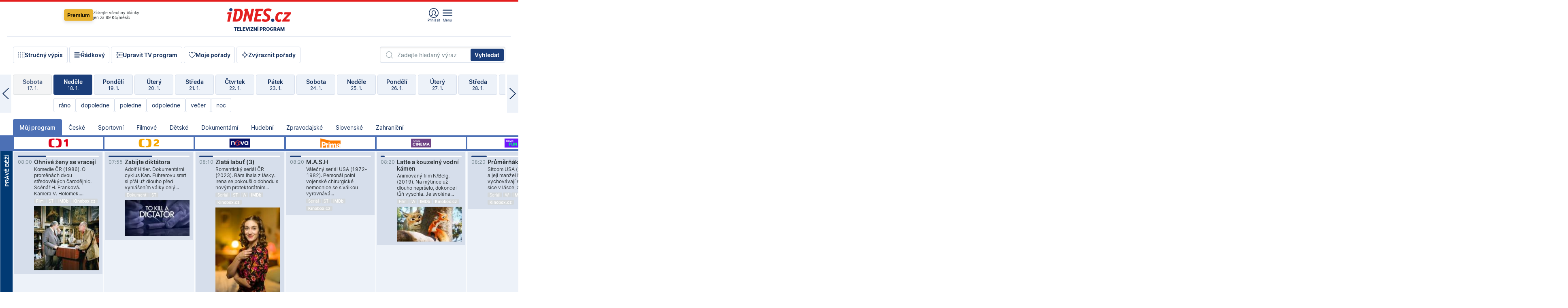

--- FILE ---
content_type: text/html; charset=windows-1250
request_url: https://tvprogram.idnes.cz/?t=detail&id=51296472
body_size: 107559
content:
<!doctype html>

<html lang="cs" class="css-d">
<head>
    
    <meta charset="windows-1250">
    <meta http-equiv="cache-control" content="no-cache">
    <meta name="viewport" content="width=device-width, initial-scale=1.0, minimum-scale=1.0">
    <title>TV program dnes a na 14 dn&#237; pro v&#237;ce ne&#382; 150 stanic</title>
    <meta name="description" property="og:description" lang="cs" content="Velk&#253; TV program obl&#237;ben&#253;ch stanic s mo&#382;nost&#237; vyhled&#225;v&#225;n&#237; podle denn&#237; doby, dn&#367; nebo slov. TV program - podrobn&#233; popisy i fotky, filmy, seri&#225;ly, sport...">
    <link rel="shortcut icon" href="https://1gr.cz/u/favicon/idnes.ico">
    <link rel="apple-touch-icon" href="https://1gr.cz/u/favicon/apple-touch-icon.png">
    <link rel="canonical" href="https://tvprogram.idnes.cz">
    <meta property="og:site_name" content="iDNES.cz">
    <meta property="og:type" content="website">
    <meta property="og:url" content="https://tvprogram.idnes.cz">
    <meta property="og:title" content="TV program dnes a na 14 dn&#237; pro v&#237;ce ne&#382; 150 stanic">
    <meta name="image" property="og:image" content="https://1gr.cz/o/ogimage/idnes2025.jpg">
    <meta name="twitter:site" content="@idnescz">
    <meta property="fb:app_id" content="120489248467">
    <link href="https://servis.idnes.cz/rss.aspx?c=kultura" rel="alternate" type="application/rss+xml" title="RSS">
	<meta name="cXenseParse:pageclass" content="frontpage">
	<meta name="cXenseParse:qiw-typobsahu" content="home">
	<meta name="cXenseParse:qiw-subsection" content="Kultura">
	<meta name="cXenseParse:qiw-ostrov" content="kultura">
	<meta name="cXenseParse:qiw-rubrika" content="tv-program">
	<meta name="cXenseParse:qiw-vylouceni" content="redesign24" data-separator=",">





<script>var Unidata = { "exdomena": "tvprogram.idnes.cz", "ostrov": "kultura", "rubrika": "tv-program", "zobrazeni": "home", "verze": "A", "reklama": true, "timestamp": 1768721090803.0, "webtype": "full", "section": "Zpravodajství", "subSection": "Kultura", "pageType": "default", "authors": [""], "keywords": ["redesign24"], "isLogged": false, "noAd": 0, "lidskost": 87969223151184
    };
        var pp_gemius_extraparameters = new Array('content=free', 'premium=false', 'verze=A', 'webtype=full');
    
</script>



<script>   Unidata.prebidConfig = [
{"wallpaper":{"code":"wallpaper","mediaTypes":{"banner":{"sizes":[[970,310],[750,100],[728,90],[970,250],[970,210],[500,200],[300,300],[480,300],[336,280],[750,200]]}}},"750x100":{"code":"750x100","mediaTypes":{"banner":{"sizes":[[750,100],[690,100],[728,90],[300,90],[468,60],[320,50]]}}}}
    ];</script>

<script>   Unidata.biddingData = [
{"branding":true,"750x100":true,"wallpaper":true}
    ];
   
</script>

<script>window.cpexPackageConfig = {
        publisherSettingsPath: 'https://cdn.cpex.cz/settings/production/mafra.js',
    websiteSettingsPath: 'https://cdn.cpex.cz/settings/production/mafra/idnes.cz_kultura.js'
    }
    document.head.appendChild(Object.assign(document.createElement('script'), { src: `https://cdn.cpex.cz/package/cpex-package${window.location.href.indexOf('debug') > -1 ? '.js' : '.min.js'}` }));
</script>

        <script type="text/javascript" src="https://delivery.r2b2.cz/hb/mafra/kultura.idnes.cz_desktop" async></script>
<script>window.Ads = {config:{"mBrandingOffsetTop":50,"desktopTopBar":111,"vignetteCappingTime":180000}}</script>



<style>
	@import "https://1gr.cz/css/idn4/base.css?rr=1764179992";
	@import "https://1gr.cz/css/idn4/uni.css?rr=1767710721";
	@import "https://1gr.cz/css/externi/reklama.css?rr=1761728186";
	@import "https://1gr.cz/css/idn4/portal.css?rr=1759938057";
	@import "https://1gr.cz/css/idn4/layout2.css?rr=1768481385";
	@import "https://1gr.cz/css/idn4/tvprog.css?rr=1768470635";
</style>

<script src="https://1gr.cz/js/uni/uni.js?rr=1764253092"></script>
<script src="https://1gr.cz/js/tv/2014.js?rr=1756411372"></script>




<script type="text/javascript">
        window.didomiConfig = { sdkPath: 'https://privacy.1gr.cz/', apiPath: 'https://privacy.1gr.cz/api' };
        window.Unidata = window.Unidata || {};
        window.Unidata.didomiVerze = '2';
        
    </script>
    
    <style>#didomi-notice { display: none!important; }</style>
    <script type="text/javascript">
        window.didomiEventListeners = window.didomiEventListeners || [];
        window.didomiEventListeners.push({ event: 'notice.shown', listener: function () { Didomi.notice.hide(); } });
    </script>
    
    <script src="https://1gr.cz/js/cmp/cookiewallCMP.js" async></script>
    

    <script>var adformtag = window.adformtag = window.adformtag || []; adformtag.push(function () { adformtag.setRequestParam('gdpr', '1'); });</script><script>Log.carkovacka("d=D&c=F&a=F&v=A&u=tv-program");</script><!-- G:Up kultura_tv-program-->
<!-- Gemius2013: TV program univerzal -->
<script>
if((/tech_max=[^;]*aplikace=1/.test(document.cookie)) || (/dCMP=[^;]*gemius=1/.test(document.cookie)) || !(typeof(Didomi) == "undefined" || !Didomi.getUserStatus().vendors.consent.enabled.includes(328)))
{ 
var pp_gemius_consent = true;
} else
{
var pp_gemius_use_cmp = true; 
}
if(!/(^|;)\s*nogemius=/.test(document.cookie)){
var pp_gemius_identifier = 'AkTqKCO_Yw9Ei2HHIVFcRKRursvGf6cCXnrPk.B3WE7.J7';

function gemius_pending(i) { window[i] = window[i] || function() {var x = window[i+'_pdata'] = window[i+'_pdata'] || []; x[x.length]=arguments;};};gemius_pending('gemius_hit'); gemius_pending('gemius_event'); gemius_pending('gemius_init'); gemius_pending('pp_gemius_hit'); gemius_pending('pp_gemius_event'); gemius_pending('pp_gemius_init'); (function(d,t) {try {var gt=d.createElement(t),s=d.getElementsByTagName(t)[0],l='http'+((location.protocol=='https:')?'s':''); gt.setAttribute('async','async');gt.setAttribute('defer','defer'); gt.src=l+'://spir.hit.gemius.pl/xgemius.js'; s.parentNode.insertBefore(gt,s);} catch (e) {}})(document,'script');
}
</script><!-- Analytics: kultura -->
<!-- Google Tag Manager -->
<script>
  window.dataLayer = window.dataLayer || [];
  if(MujPAS.prihlasen) dataLayer.push({'userType': 'member'});
  function gtag() { dataLayer.push(arguments); };
  gtag('consent', 'default', {
      'ad_storage': (/dCMP=[^;]*google=1/.test(document.cookie) ? 'granted' : 'denied'),
      'ad_user_data': (/dCMP=[^;]*google=1/.test(document.cookie) ? 'granted' : 'denied'),
      'analytics_storage': ((/dCMP=[^;]*mafra=\d\d1\d/.test(document.cookie)) || (typeof (Didomi) != 'undefined' && Didomi.getUserConsentStatus('publishers-Kqq3iPge', 'c:mafraas-Xd6p2mGA')) ? 'granted' : 'denied'),
      'ad_personalization': ((/dCMP=[^;]*mafra=\d1\d\d/.test(document.cookie)) || (typeof (Didomi) != 'undefined' && Didomi.getUserConsentStatus('publishers-UPqtcgaE', 'c:mafraas-Xd6p2mGA')) ? 'granted' : 'denied')  });
</script>
<noscript><iframe src="//www.googletagmanager.com/ns.html?id=GTM-WD22KH"
height="0" width="0" style="display:none;visibility:hidden"></iframe></noscript>
<script>(function(w,d,s,l,i){w[l]=w[l]||[];w[l].push({'gtm.start':
new Date().getTime(),event:'gtm.js'});var f=d.getElementsByTagName(s)[0],
j=d.createElement(s),dl=l!='dataLayer'?'&l='+l:'';j.async=true;j.src='//www.googletagmanager.com/gtm.js?id='+i+dl;f.parentNode.insertBefore(j,f);
})(window,document,'script','dataLayer','GTM-WD22KH');</script>
<!-- End Google Tag Manager -->



<script>
    consentFunction = function () {
        if (/dCMP=[^;]*piano=1/.test(document.cookie) || !(typeof (Didomi) == "undefined" || !Didomi.getUserStatus().vendors.consent.enabled.includes(412))) {
            var id = document.cookies.read("_mmid");
            var webIdCookie = document.cookies.read("\x5fwebid");
            if (id) {
                window.pdl = window.pdl || {};
                window.pdl.browserId = id;
                if (!Math.floor(Math.random() * 1000)) Log.ping(location.href, "logpiano\x5Fmmid\x5Fx1000");
            }
            else {
                Log.ping(location.href, "logpiano\x5Fnommid\x5F" + (webIdCookie ? "" : "no") + "webid" + (webIdCookie ? "\x5F" + webIdCookie[0] : ""));
            }

            if (!window.pianoLoaded) {
                window.pianoLoaded = true;
                var s = document.createElement("script");
                document.getElementsByTagName("head")[0].appendChild(s);
                s.src = "https://cdn.tinypass.com/api/tinypass.min.js";
            }
        }




        tp = window.tp || [];
        tp.push(["setAid", 'ldpllFOBpe']);
        tp.push(["setCxenseSiteId", "4732542837648372374"]);
        tp.push(["setEndpoint", 'https://buy-eu.piano.io/api/v3']);
        tp.push(["setEspEndpoint", 'https://api-esp-eu.piano.io']);
        tp.push(["setUseTinypassAccounts", false]);
        tp.push(["setUsePianoIdUserProvider", true]);
        var userState = Unidata.isLogged ? (Unidata.isSubscriber ? ["subscriber"] : ["logged"]) : ["notlogged"];
        tp.push(["setContentIsNative", Unidata.ostrov == "sdelenih"]);

        tp.push(["setCustomVariable", "premTarif", "tarif-none"]);
        tp.push(["setCustomVariable", "premFreq", "freq-none"]);
        tp.push(["setCustomVariable", "premMethod", "meth-none"]);
        tp.push(["setCustomVariable", "premAction", "act-none"]);
        tp.push(["setCustomVariable", "premDiscount", "disc-none"]);
        tp.push(["setCustomVariable", "premMkt", "mkt-0"]);
        tp.push(["setCustomVariable", "premTime", "time-morepass"]);
        tp.push(["setCustomVariable", "premTier", "_none"]);
        tp.push(["setCustomVariable", "premPrice", "0"]);
        tp.push(["setCustomVariable", "premNextPrice", "0"]);
        tp.push(["setCustomVariable", "testVerze", "verze-A"]);
        tp.push(["setCustomVariable", "webVerze", "full"]);
        tp.push(["setCustomVariable", "userState", userState]);
        tp.push(["setCustomVariable", "content", "free"]);
        tp.push(["setCustomVariable", "canonical", "https://tvprogram.idnes.cz"]);
        

        var setCustomParameters = {
            "qiw-premTarif": "tarif-none",    
            "aev-premTarif": "tarif-none",    
            "qiw-premFreq": "freq-none", 
            "qiw-premMethod": "meth-none", 
            "qiw-premAction": "act-none", 
            "qiw-premDiscount": "disc-none", 
            "qiw-premMkt": "mkt-0", 
            "qiw-premTime": "time-morepass", 
            "qiw-testVerze": "verze-A",
            "qiw-webVerze": "full",
            "qiw-content": "free"
        };

        window.cX = window.cX || { options: { consent: true, consentVersion: 2 } }; cX.callQueue = cX.callQueue || [];
        cX.callQueue.push(["setCustomParameters", setCustomParameters]);
        cX.callQueue.push(['setCustomParameters', { 'userState': userState }]);
        cX.callQueue.push(['setEventAttributes', { origin: 'qiw-idnes', persistedQueryId: '65782737c003a46ada22fb6a671d723069bfcc74' }]);

        var consent = (/dCMP=[^;]*piano=1/.test(document.cookie) || !(typeof (Didomi) == "undefined" || !Didomi.getUserStatus().vendors.consent.enabled.includes(412)));
        cX.callQueue.push(['setConsent', { pv: consent, segment: consent, ad: consent, recs: consent, geo: consent, device: consent }]);

        tp.push(["init", function () {
            tp.experience.init();
        }]);
    };

    consentFunction();
</script>
</head>
<body>
    
    
            
                <div class="counters">
                    
                </div>
                
                <div id="portal"><div class="iph" id="iph">
            <div id="iph-row" class="iph-row" score-box="menu2024-top">
                
                <div class="iph-logo" itemprop="publisher" itemscope itemtype="https://schema.org/Organization">
                    
                <meta itemprop="url" content="https://www.idnes.cz">
                <meta itemprop="name" content="iDNES.cz">
                <a href="https://www.idnes.cz/" title="iDNES.cz"  score-place="1" score-type="Section" score-id="idnes" itemprop="logo" itemscope itemtype="https://schema.org/ImageObject">iDNES.cz<meta itemprop="url" content="https://1gr.cz/u/loga-n4/idnes.svg"></a> </div>
                
                <div class="iph-row-in">
                    <div class="iph-prem"> 
        <a href="https://www.idnes.cz/ucet/prihlasit-premium?url=https%3A%2F%2Fwww.idnes.cz%2Fpremium%3Fzdroj%3Dtopmenu" class="btn-prem"> Premium</a>
		<p>Získejte všechny články <br> jen&nbsp;za&nbsp;99&nbsp;Kč/měsíc</p>
	</div>
                    
                    
                </div>
                <div class="iph-row-in">
                    <ul class="iph-icolist">
                        
                        <li><a href="https://www.idnes.cz/ucet/prihlasit?url=https%3a%2f%2ftvprogram.idnes.cz%2f" class="ico-login0"  score-place="1" score-type="Other" score-id="prihlasit">Přihlásit</a> <a data-js-xhr="1" href="https://www.idnes.cz/ucet" id="ico-login1" class="ico-login1" score-place="1" score-type="Other" score-id="mujucet">Můj účet</a></li>
                        
                        <li>
                            
                            <a onclick="element('iph').classes.add('iph-iphhm-visible'); element('iph').appendChild(element('iphhm-out')); element('iphhm-out').classes.add('iphhm-act');" class="ico-menu">Menu</a>
                             
                        </li>
                    </ul>
                    
                </div>
            </div>
            
            <ul class="iph-breadcrumb" id="iph-row2" score-box="menu2024-breadcrumb">
                
                <li><a href="https://tvprogram.idnes.cz"  score-place="1" score-type="Other" score-id="tv-program" title="Televizní program">Televizní program</a>
                    
                </li>
                
            </ul>
            
        </div>
        
        <script>Misc.rozdelMenu();</script>
        
        <script>Misc.iphSticky();</script><ul class="modify">
    <li class="searchfield-tv">
        

<form method="get" action="https://tvprogram.idnes.cz/hledani" id="search-tvprogram" class="naseptavac-obal naseptavac-obrazkovy">
    <div class="inp-out ico-search">
        <input type="text" id="hledej-tv" name="slovo" class="inp" placeholder="Zadejte hledaný výraz" autocomplete="off">
        <input type="submit" id="submit-tv" class="sen" value="Vyhledat">
        
    </div>
</form>
<script>Misc.naseptavac({"id":"search-tvprogram","zdroj":"/data.aspx?type=naseptavac\u0026source=tvprogram\u0026id=\u0026q={slovo}"});</script>

    </li>
    
    <li class="incomplete-false"><a href="javascript:;" class="ico-complete" onclick="TV.prepniStrucnost();"><span></span>Stručný výpis</a></li>
    <li class="incomplete-true"><a href="javascript:;" class="ico-complete" onclick="TV.prepniStrucnost();"><span></span>Úplný výpis</a></li>
    
    <li><a class="ico-rows" href="https://tvprogram.idnes.cz/?t=detail&id=51296472&set=row" onmousedown="Log.link(this,'tvprogram2015_radkovy_menu')"><span></span>Řádkový</a></li>
    
    <li><a class="ico-edit" id="tv-channel-edit" href="https://tvprogram.idnes.cz/#upravit"><span></span>Upravit TV program</a></li>
    <li><a class="ico-my" href="https://tvprogram.idnes.cz/moje-porady" onmousedown="Log.link(this,'tvprogram2015_mojeporady')"><span></span>Moje pořady</a></li>
    <li class="selection">
        <label onclick="element('assortment').classes.toggle('qblock');" class="ico-down"><span></span>Zvýraznit pořady</label>
        <div id="assortment">
            <ul>
                <li onclick="return TV.prepniZvyrazneni('zbv');"><span class="x-zbv"></span>zábava</li>
                <li onclick="return TV.prepniZvyrazneni('spr');"><span class="x-spr"></span>sport</li>
                <li onclick="return TV.prepniZvyrazneni('flm');"><span class="x-flm"></span>film</li>
                <li onclick="return TV.prepniZvyrazneni('ser');"><span class="x-ser"></span>seriál</li>
                <li onclick="return TV.prepniZvyrazneni('dkm');"><span class="x-dkm"></span>dokument</li>
                <li onclick="return TV.prepniZvyrazneni('hdb');"><span class="x-hdb"></span>hudba</li>
                <li onclick="return TV.prepniZvyrazneni('prd');"><span class="x-prd"></span>pro děti</li>
                <li onclick="return TV.prepniZvyrazneni('zpr');"><span class="x-zpr"></span>zprávy</li>
                <li onclick="return TV.prepniZvyrazneni('st');"><span class="x-st"></span>skryté titulky</li>
            </ul>
            <ul>
                <li onclick="return TV.prepniZvyrazneni('wd');"><span class="x-wd"></span>širokoúhlé</li>
                <li onclick="return TV.prepniZvyrazneni('zn');"><span class="x-zn"></span>znaková řeč</li>
                <li onclick="return TV.prepniZvyrazneni('prem');"><span class="x-prem"></span>premiéra</li>
                <li onclick="return TV.prepniZvyrazneni('live');"><span class="x-live"></span>živě</li>
                <li onclick="return TV.prepniZvyrazneni('tip');"><span class="x-tip"></span>tip</li>
                <li onclick="return TV.prepniZvyrazneni('idn');"><span class="x-idn"></span>iDNES recenze</li>
                <li onclick="return TV.prepniZvyrazneni('vid');"><span class="x-vid"></span>trailer</li>
                <li onclick="return TV.prepniZvyrazneni('mdb');"><span class="x-mdb"></span>IMDb</li>
                <li onclick="return TV.prepniZvyrazneni('kbx');"><span class="x-kbx"></span>Kinobox</li>
                <li onclick="return TV.prepniZvyrazneni();">zrušit zvýraznění</li>
            </ul>
        </div>
    </li>
    
</ul></div>
                                <div id="content" class="content">
                                    <!--reminderfcid-->
                                    
                                    
                                    
                                    <div class="timeline">
    <div class="daytoc-out">
        <div id="daytoc-levotoc" class="daytoc-prev"></div>
        <div id="daytoc-pravotoc" class="daytoc-next"></div>
        <div id="daytoc" class="daytoc">
            <ul class="list-day">
                
                <li class=" archived">
                    <a href="https://tvprogram.idnes.cz/?dt=19.12.2025" onmousedown="Log.link(this,'tvprogram2015_dny_18012026_19122025')">
                        <b>Pátek</b>
                        <i>19. 12.</i>
                    </a>
                    
                </li>
                
                <li class=" archived">
                    <a href="https://tvprogram.idnes.cz/?dt=20.12.2025" onmousedown="Log.link(this,'tvprogram2015_dny_18012026_20122025')">
                        <b>Sobota</b>
                        <i>20. 12.</i>
                    </a>
                    
                </li>
                
                <li class=" archived">
                    <a href="https://tvprogram.idnes.cz/?dt=21.12.2025" onmousedown="Log.link(this,'tvprogram2015_dny_18012026_21122025')">
                        <b>Neděle</b>
                        <i>21. 12.</i>
                    </a>
                    
                </li>
                
                <li class=" archived">
                    <a href="https://tvprogram.idnes.cz/?dt=22.12.2025" onmousedown="Log.link(this,'tvprogram2015_dny_18012026_22122025')">
                        <b>Pondělí</b>
                        <i>22. 12.</i>
                    </a>
                    
                </li>
                
                <li class=" archived">
                    <a href="https://tvprogram.idnes.cz/?dt=23.12.2025" onmousedown="Log.link(this,'tvprogram2015_dny_18012026_23122025')">
                        <b>Úterý</b>
                        <i>23. 12.</i>
                    </a>
                    
                </li>
                
                <li class=" archived">
                    <a href="https://tvprogram.idnes.cz/?dt=24.12.2025" onmousedown="Log.link(this,'tvprogram2015_dny_18012026_24122025')">
                        <b>Středa</b>
                        <i>24. 12.</i>
                    </a>
                    
                </li>
                
                <li class=" archived">
                    <a href="https://tvprogram.idnes.cz/?dt=25.12.2025" onmousedown="Log.link(this,'tvprogram2015_dny_18012026_25122025')">
                        <b>Čtvrtek</b>
                        <i>25. 12.</i>
                    </a>
                    
                </li>
                
                <li class=" archived">
                    <a href="https://tvprogram.idnes.cz/?dt=26.12.2025" onmousedown="Log.link(this,'tvprogram2015_dny_18012026_26122025')">
                        <b>Pátek</b>
                        <i>26. 12.</i>
                    </a>
                    
                </li>
                
                <li class=" archived">
                    <a href="https://tvprogram.idnes.cz/?dt=27.12.2025" onmousedown="Log.link(this,'tvprogram2015_dny_18012026_27122025')">
                        <b>Sobota</b>
                        <i>27. 12.</i>
                    </a>
                    
                </li>
                
                <li class=" archived">
                    <a href="https://tvprogram.idnes.cz/?dt=28.12.2025" onmousedown="Log.link(this,'tvprogram2015_dny_18012026_28122025')">
                        <b>Neděle</b>
                        <i>28. 12.</i>
                    </a>
                    
                </li>
                
                <li class=" archived">
                    <a href="https://tvprogram.idnes.cz/?dt=29.12.2025" onmousedown="Log.link(this,'tvprogram2015_dny_18012026_29122025')">
                        <b>Pondělí</b>
                        <i>29. 12.</i>
                    </a>
                    
                </li>
                
                <li class=" archived">
                    <a href="https://tvprogram.idnes.cz/?dt=30.12.2025" onmousedown="Log.link(this,'tvprogram2015_dny_18012026_30122025')">
                        <b>Úterý</b>
                        <i>30. 12.</i>
                    </a>
                    
                </li>
                
                <li class=" archived">
                    <a href="https://tvprogram.idnes.cz/?dt=31.12.2025" onmousedown="Log.link(this,'tvprogram2015_dny_18012026_31122025')">
                        <b>Středa</b>
                        <i>31. 12.</i>
                    </a>
                    
                </li>
                
                <li class=" archived">
                    <a href="https://tvprogram.idnes.cz/?dt=1.1.2026" onmousedown="Log.link(this,'tvprogram2015_dny_18012026_01012026')">
                        <b>Čtvrtek</b>
                        <i>1. 1.</i>
                    </a>
                    
                </li>
                
                <li class=" archived">
                    <a href="https://tvprogram.idnes.cz/?dt=2.1.2026" onmousedown="Log.link(this,'tvprogram2015_dny_18012026_02012026')">
                        <b>Pátek</b>
                        <i>2. 1.</i>
                    </a>
                    
                </li>
                
                <li class=" archived">
                    <a href="https://tvprogram.idnes.cz/?dt=3.1.2026" onmousedown="Log.link(this,'tvprogram2015_dny_18012026_03012026')">
                        <b>Sobota</b>
                        <i>3. 1.</i>
                    </a>
                    
                </li>
                
                <li class=" archived">
                    <a href="https://tvprogram.idnes.cz/?dt=4.1.2026" onmousedown="Log.link(this,'tvprogram2015_dny_18012026_04012026')">
                        <b>Neděle</b>
                        <i>4. 1.</i>
                    </a>
                    
                </li>
                
                <li class=" archived">
                    <a href="https://tvprogram.idnes.cz/?dt=5.1.2026" onmousedown="Log.link(this,'tvprogram2015_dny_18012026_05012026')">
                        <b>Pondělí</b>
                        <i>5. 1.</i>
                    </a>
                    
                </li>
                
                <li class=" archived">
                    <a href="https://tvprogram.idnes.cz/?dt=6.1.2026" onmousedown="Log.link(this,'tvprogram2015_dny_18012026_06012026')">
                        <b>Úterý</b>
                        <i>6. 1.</i>
                    </a>
                    
                </li>
                
                <li class=" archived">
                    <a href="https://tvprogram.idnes.cz/?dt=7.1.2026" onmousedown="Log.link(this,'tvprogram2015_dny_18012026_07012026')">
                        <b>Středa</b>
                        <i>7. 1.</i>
                    </a>
                    
                </li>
                
                <li class=" archived">
                    <a href="https://tvprogram.idnes.cz/?dt=8.1.2026" onmousedown="Log.link(this,'tvprogram2015_dny_18012026_08012026')">
                        <b>Čtvrtek</b>
                        <i>8. 1.</i>
                    </a>
                    
                </li>
                
                <li class=" archived">
                    <a href="https://tvprogram.idnes.cz/?dt=9.1.2026" onmousedown="Log.link(this,'tvprogram2015_dny_18012026_09012026')">
                        <b>Pátek</b>
                        <i>9. 1.</i>
                    </a>
                    
                </li>
                
                <li class=" archived">
                    <a href="https://tvprogram.idnes.cz/?dt=10.1.2026" onmousedown="Log.link(this,'tvprogram2015_dny_18012026_10012026')">
                        <b>Sobota</b>
                        <i>10. 1.</i>
                    </a>
                    
                </li>
                
                <li class=" archived">
                    <a href="https://tvprogram.idnes.cz/?dt=11.1.2026" onmousedown="Log.link(this,'tvprogram2015_dny_18012026_11012026')">
                        <b>Neděle</b>
                        <i>11. 1.</i>
                    </a>
                    
                </li>
                
                <li class=" archived">
                    <a href="https://tvprogram.idnes.cz/?dt=12.1.2026" onmousedown="Log.link(this,'tvprogram2015_dny_18012026_12012026')">
                        <b>Pondělí</b>
                        <i>12. 1.</i>
                    </a>
                    
                </li>
                
                <li class=" archived">
                    <a href="https://tvprogram.idnes.cz/?dt=13.1.2026" onmousedown="Log.link(this,'tvprogram2015_dny_18012026_13012026')">
                        <b>Úterý</b>
                        <i>13. 1.</i>
                    </a>
                    
                </li>
                
                <li class=" archived">
                    <a href="https://tvprogram.idnes.cz/?dt=14.1.2026" onmousedown="Log.link(this,'tvprogram2015_dny_18012026_14012026')">
                        <b>Středa</b>
                        <i>14. 1.</i>
                    </a>
                    
                </li>
                
                <li class=" archived">
                    <a href="https://tvprogram.idnes.cz/?dt=15.1.2026" onmousedown="Log.link(this,'tvprogram2015_dny_18012026_15012026')">
                        <b>Čtvrtek</b>
                        <i>15. 1.</i>
                    </a>
                    
                </li>
                
                <li class=" archived">
                    <a href="https://tvprogram.idnes.cz/?dt=16.1.2026" onmousedown="Log.link(this,'tvprogram2015_dny_18012026_16012026')">
                        <b>Pátek</b>
                        <i>16. 1.</i>
                    </a>
                    
                </li>
                
                <li class=" archived">
                    <a href="https://tvprogram.idnes.cz/?dt=17.1.2026" onmousedown="Log.link(this,'tvprogram2015_dny_18012026_17012026')">
                        <b>Sobota</b>
                        <i>17. 1.</i>
                    </a>
                    
                </li>
                
                <li class="act">
                    <a href="https://tvprogram.idnes.cz/?dt=18.1.2026" onmousedown="Log.link(this,'tvprogram2015_dny_18012026_18012026')">
                        <b>Neděle</b>
                        <i>18. 1.</i>
                    </a>
                    
                    <div>
                        <a onclick="return TV.najedCas(5)" href="javascript:;"><i>ráno</i></a>
                        <a onclick="return TV.najedCas(9)" href="javascript:;"><i>dopoledne</i></a>
                        <a onclick="return TV.najedCas(12)" href="javascript:;"><i>poledne</i></a>
                        <a onclick="return TV.najedCas(16)" href="javascript:;"><i>odpoledne</i></a>
                        <a onclick="return TV.najedCas(20)" href="javascript:;"><i>večer</i></a>
                        <a onclick="return TV.najedCas(24)" href="javascript:;"><i>noc</i></a>
                    </div>
                    
                </li>
                
                <li class="">
                    <a href="https://tvprogram.idnes.cz/?dt=19.1.2026" onmousedown="Log.link(this,'tvprogram2015_dny_18012026_19012026')">
                        <b>Pondělí</b>
                        <i>19. 1.</i>
                    </a>
                    
                </li>
                
                <li class="">
                    <a href="https://tvprogram.idnes.cz/?dt=20.1.2026" onmousedown="Log.link(this,'tvprogram2015_dny_18012026_20012026')">
                        <b>Úterý</b>
                        <i>20. 1.</i>
                    </a>
                    
                </li>
                
                <li class="">
                    <a href="https://tvprogram.idnes.cz/?dt=21.1.2026" onmousedown="Log.link(this,'tvprogram2015_dny_18012026_21012026')">
                        <b>Středa</b>
                        <i>21. 1.</i>
                    </a>
                    
                </li>
                
                <li class="">
                    <a href="https://tvprogram.idnes.cz/?dt=22.1.2026" onmousedown="Log.link(this,'tvprogram2015_dny_18012026_22012026')">
                        <b>Čtvrtek</b>
                        <i>22. 1.</i>
                    </a>
                    
                </li>
                
                <li class="">
                    <a href="https://tvprogram.idnes.cz/?dt=23.1.2026" onmousedown="Log.link(this,'tvprogram2015_dny_18012026_23012026')">
                        <b>Pátek</b>
                        <i>23. 1.</i>
                    </a>
                    
                </li>
                
                <li class="">
                    <a href="https://tvprogram.idnes.cz/?dt=24.1.2026" onmousedown="Log.link(this,'tvprogram2015_dny_18012026_24012026')">
                        <b>Sobota</b>
                        <i>24. 1.</i>
                    </a>
                    
                </li>
                
                <li class="">
                    <a href="https://tvprogram.idnes.cz/?dt=25.1.2026" onmousedown="Log.link(this,'tvprogram2015_dny_18012026_25012026')">
                        <b>Neděle</b>
                        <i>25. 1.</i>
                    </a>
                    
                </li>
                
                <li class=" second">
                    <a href="https://tvprogram.idnes.cz/?dt=26.1.2026" onmousedown="Log.link(this,'tvprogram2015_dny_18012026_26012026')">
                        <b>Pondělí</b>
                        <i>26. 1.</i>
                    </a>
                    
                </li>
                
                <li class=" second">
                    <a href="https://tvprogram.idnes.cz/?dt=27.1.2026" onmousedown="Log.link(this,'tvprogram2015_dny_18012026_27012026')">
                        <b>Úterý</b>
                        <i>27. 1.</i>
                    </a>
                    
                </li>
                
                <li class=" second">
                    <a href="https://tvprogram.idnes.cz/?dt=28.1.2026" onmousedown="Log.link(this,'tvprogram2015_dny_18012026_28012026')">
                        <b>Středa</b>
                        <i>28. 1.</i>
                    </a>
                    
                </li>
                
                <li class=" second">
                    <a href="https://tvprogram.idnes.cz/?dt=29.1.2026" onmousedown="Log.link(this,'tvprogram2015_dny_18012026_29012026')">
                        <b>Čtvrtek</b>
                        <i>29. 1.</i>
                    </a>
                    
                </li>
                
                <li class=" second">
                    <a href="https://tvprogram.idnes.cz/?dt=30.1.2026" onmousedown="Log.link(this,'tvprogram2015_dny_18012026_30012026')">
                        <b>Pátek</b>
                        <i>30. 1.</i>
                    </a>
                    
                </li>
                
                <li class=" second">
                    <a href="https://tvprogram.idnes.cz/?dt=31.1.2026" onmousedown="Log.link(this,'tvprogram2015_dny_18012026_31012026')">
                        <b>Sobota</b>
                        <i>31. 1.</i>
                    </a>
                    
                </li>
                
            </ul>
        </div>
        <script>Misc.kolotoc({ id: "daytoc", doprava: "daytoc-pravotoc", doleva: "daytoc-levotoc", start: 29, konecny: true });</script>
    </div>
</div>
<!--reminderfcid-->

<div id="tv-fix" class="header-normal">
    <ul class="tv-sel">
      <li class="act"><a href="https://tvprogram.idnes.cz/" onmousedown="Log.link(this,'tvprogram2015_kategorie_mojeporady')"><i>Můj program</i></a></li>
      
      <li><a href="https://tvprogram.idnes.cz/ceske" onmousedown="Log.link(this,'tvprogram2015_kategorie_ceske')"><i>České</i></a></li>
      
      <li><a href="https://tvprogram.idnes.cz/sportovni" onmousedown="Log.link(this,'tvprogram2015_kategorie_sport')"><i>Sportovní</i></a></li>
      
      <li><a href="https://tvprogram.idnes.cz/filmove" onmousedown="Log.link(this,'tvprogram2015_kategorie_film')"><i>Filmové</i></a></li>
      
      <li><a href="https://tvprogram.idnes.cz/detske" onmousedown="Log.link(this,'tvprogram2015_kategorie_detske')"><i>Dětské</i></a></li>
      
      <li><a href="https://tvprogram.idnes.cz/dokumentarni" onmousedown="Log.link(this,'tvprogram2015_kategorie_dokumenty')"><i>Dokumentární</i></a></li>
      
      <li><a href="https://tvprogram.idnes.cz/hudebni" onmousedown="Log.link(this,'tvprogram2015_kategorie_hudebni')"><i>Hudební</i></a></li>
      
      <li><a href="https://tvprogram.idnes.cz/zpravodajske" onmousedown="Log.link(this,'tvprogram2015_kategorie_zpravy')"><i>Zpravodajské</i></a></li>
      
      <li><a href="https://tvprogram.idnes.cz/slovenske" onmousedown="Log.link(this,'tvprogram2015_kategorie_slovenske')"><i>Slovenské</i></a></li>
      
      <li><a href="https://tvprogram.idnes.cz/zahranicni" onmousedown="Log.link(this,'tvprogram2015_kategorie_zahranicni')"><i>Zahraniční</i></a></li>
      
    </ul>
    <div class="tv-main-out" id="tv-wrapper">
            <table class="tv-main" id="tv-table">
                <thead id="tv-channels" class=" editable" style="width: 327em">
                    <tr>
                        <th class="col-time"></th>
                        
                        <th>
                            
                            <img class="tvlogo" src="https://1gr.cz/o/televize/loga-m/ct-1.png" title="ČT1" alt="ČT1" data-channel="1">
                            
                        </th>
                        
                        <th>
                            
                            <img class="tvlogo" src="https://1gr.cz/o/televize/loga-m/ct-2.png" title="ČT2" alt="ČT2" data-channel="2">
                            
                        </th>
                        
                        <th>
                            
                            <img class="tvlogo" src="https://1gr.cz/o/televize/loga-m/nova.png" title="Nova" alt="Nova" data-channel="3">
                            
                        </th>
                        
                        <th>
                            
                            <img class="tvlogo" src="https://1gr.cz/o/televize/loga-m/prima.png" title="Prima" alt="Prima" data-channel="4">
                            
                        </th>
                        
                        <th>
                            
                            <img class="tvlogo" src="https://1gr.cz/o/televize/loga-m/nova-cinema.png" title="Nova Cinema" alt="Nova Cinema" data-channel="78">
                            
                        </th>
                        
                        <th>
                            
                            <img class="tvlogo" src="https://1gr.cz/o/televize/loga-m/nova-fun.png" title="Nova Fun" alt="Nova Fun" data-channel="560">
                            
                        </th>
                        
                        <th>
                            
                            <img class="tvlogo" src="https://1gr.cz/o/televize/loga-m/nova-action.png" title="Nova Action" alt="Nova Action" data-channel="558">
                            
                        </th>
                        
                        <th>
                            
                            <img class="tvlogo" src="https://1gr.cz/o/televize/loga-m/nova-krimi.png" title="Nova Krimi" alt="Nova Krimi" data-channel="559">
                            
                        </th>
                        
                        <th>
                            
                            <img class="tvlogo" src="https://1gr.cz/o/televize/loga-m/prima-cool.png" title="Prima COOL" alt="Prima COOL" data-channel="92">
                            
                        </th>
                        
                        <th>
                            
                            <img class="tvlogo" src="https://1gr.cz/o/televize/loga-m/prima-love.png" title="Prima LOVE" alt="Prima LOVE" data-channel="226">
                            
                        </th>
                        
                        <th>
                            
                            <img class="tvlogo" src="https://1gr.cz/o/televize/loga-m/prima-zoom.png" title="Prima ZOOM" alt="Prima ZOOM" data-channel="331">
                            
                        </th>
                        
                        <th>
                            
                            <img class="tvlogo" src="https://1gr.cz/o/televize/loga-m/prima-max.png" title="Prima MAX" alt="Prima MAX" data-channel="474">
                            
                        </th>
                        
                        <th>
                            
                            <img class="tvlogo" src="https://1gr.cz/o/televize/loga-m/barrandov.png" title="Barrandov" alt="Barrandov" data-channel="89">
                            
                        </th>
                        
                        <th>
                            
                            <img class="tvlogo" src="https://1gr.cz/o/televize/loga-m/ct-4-sport.png" title="ČT sport" alt="ČT sport" data-channel="18">
                            
                        </th>
                        
                        <th>
                            
                            <img class="tvlogo" src="https://1gr.cz/o/televize/loga-m/ct-24.png" title="ČT24" alt="ČT24" data-channel="24">
                            
                        </th>
                        
                        <th>
                            
                            <img class="tvlogo" src="https://1gr.cz/o/televize/loga-m/ocko.png" title="Óčko" alt="Óčko" data-channel="19">
                            
                        </th>
                        
                        <th>
                            
                            <img class="tvlogo" src="https://1gr.cz/o/televize/loga-m/ct-d.png" title="ČT :D" alt="ČT :D" data-channel="94">
                            
                        </th>
                        
                        <th class="col-time"></th>
                    </tr>
                </thead>
                <tbody>
                    
                    <tr id="current" class="current">
                        <td class="col-time col-time-current"><u></u></td>
                        
                        <td><a class=" past now" data-channel="1" data-show="99476546" data-series="0" data-start="480" data-length="70" href="https://tvprogram.idnes.cz/ct-1/ne-08.00-ohnive-zeny-se-vraceji.id99476546"><div class="x-flm x-st x-mdb x-kbx"><u class="zizalka"><u style="width:35%;"></u></u><h3>Ohnivé ženy se vracejí</h3><small>08:00</small><p>Komedie ČR (1986). O proměnách dvou středověkých čarodějnic. Scénář H. Franková. Kamera V. Holomek....</p><p><i class="x-flm"></i><i class="x-st"></i><i class="x-mdb"></i><i class="x-kbx"></i></p> <img width="143" src="//1gr.cz/data/tvprogram/images/prev/1/99476546/26391433.jpg" alt="Ohnivé ženy se vracejí" class="imgal"></div></a></td>
                        
                        <td><a class=" past now" data-channel="2" data-show="99476788" data-series="320434" data-start="475" data-length="55" href="https://tvprogram.idnes.cz/ct-2/ne-07.55-zabijte-diktatora.id99476788-s320434"><div class="x-dkm x-st"><u class="zizalka"><u style="width:54%;"></u></u><h3>Zabijte diktátora</h3><small>07:55</small><p>Adolf Hitler. Dokumentární cyklus Kan. Führerovu smrt si přál už dlouho před vyhlášením války celý...</p><p><i class="x-dkm"></i><i class="x-st"></i></p> <img width="143" src="//1gr.cz/data/tvprogram/images/prev/2/99476788/26391805.jpg" alt="Zabijte diktátora" class="imgal"></div></a></td>
                        
                        <td><a class=" past now" data-channel="3" data-show="99541060" data-series="267847" data-start="490" data-length="85" href="https://tvprogram.idnes.cz/nova/ne-08.10-zlata-labut-3.id99541060-s267847"><div class="x-ser x-st x-wd x-mdb x-kbx"><u class="zizalka"><u style="width:17%;"></u></u><h3>Zlatá labuť (3)</h3><small>08:10</small><p>Romantický seriál ČR (2023). Bára lhala z lásky. Irena se pokouší o dohodu s novým protektorátním...</p><p><i class="x-ser"></i><i class="x-st"></i><i class="x-wd"></i><i class="x-mdb"></i><i class="x-kbx"></i></p> <img width="143" src="//1gr.cz/data/tvprogram/images/prev/3/99541060/26392143.jpg" alt="Zlatá labuť (3)" class="imgal"></div></a></td>
                        
                        <td><a class=" past now" data-channel="4" data-show="99444554" data-series="125123" data-start="500" data-length="35" href="https://tvprogram.idnes.cz/prima/ne-08.20-m-a-s-h.id99444554-s125123"><div class="x-ser x-st x-mdb x-kbx"><u class="zizalka"><u style="width:14%;"></u></u><h3>M.A.S.H</h3><small>08:20</small><p>Válečný seriál USA (1972-1982). Personál polní vojenské chirurgické nemocnice se s válkou vyrovnává...</p><p><i class="x-ser"></i><i class="x-st"></i><i class="x-mdb"></i><i class="x-kbx"></i></p> </div></a></td>
                        
                        <td><a class=" past now" data-channel="78" data-show="99457594" data-series="0" data-start="500" data-length="90" href="https://tvprogram.idnes.cz/nova-cinema/ne-08.20-latte-a-kouzelny-vodni-kamen.id99457594"><div class="x-flm x-wd x-mdb x-kbx"><u class="zizalka"><u style="width:5%;"></u></u><h3>Latte a kouzelný vodní kámen</h3><small>08:20</small><p>Animovaný film N/Belg. (2019). Na mýtince už dlouho nepršelo, dokonce i tůň vyschla. Je svolána...</p><p><i class="x-flm"></i><i class="x-wd"></i><i class="x-mdb"></i><i class="x-kbx"></i></p> <img width="143" src="//1gr.cz/data/tvprogram/images/prev/78/99457594/26393978.jpg" alt="Latte a kouzelný vodní kámen" class="imgal"></div></a></td>
                        
                        <td><a class=" past now" data-channel="560" data-show="99458077" data-series="129548" data-start="500" data-length="25" href="https://tvprogram.idnes.cz/nova-fun/ne-08.20-prumernakovi-iii-14.id99458077-s129548"><div class="x-ser x-wd x-mdb x-kbx"><u class="zizalka"><u style="width:19%;"></u></u><h3>Průměrňákovi III (14)</h3><small>08:20</small><p>Sitcom USA (2011). Frankie a její manžel Mike vychovávají své potomstvo sice v lásce, ale se...</p><p><i class="x-ser"></i><i class="x-wd"></i><i class="x-mdb"></i><i class="x-kbx"></i></p> </div></a></td>
                        
                        <td><a class=" past now" data-channel="558" data-show="99457380" data-series="0" data-start="445" data-length="130" href="https://tvprogram.idnes.cz/nova-action/ne-07.25-vlak-plny-penez.id99457380"><div class="x-flm x-wd x-mdb x-kbx"><u class="zizalka"><u style="width:46%;"></u></u><h3>Vlak plný peněz</h3><small>07:25</small><p>Akční film USA (1995). Nevlastní bratři pracují jako ochranka vlaku, který vozí peníze. Jeden z...</p><p><i class="x-flm"></i><i class="x-wd"></i><i class="x-mdb"></i><i class="x-kbx"></i></p> <img width="143" src="//1gr.cz/data/tvprogram/images/prev/558/99457380/26397327.jpg" alt="Vlak plný peněz" class="imgal"></div></a></td>
                        
                        <td><a class=" past now" data-channel="559" data-show="99458277" data-series="158524" data-start="460" data-length="55" href="https://tvprogram.idnes.cz/nova-krimi/ne-07.40-mentalista-vii-3.id99458277-s158524"><div class="x-ser x-wd x-mdb x-kbx"><u class="zizalka"><u style="width:82%;"></u></u><h3>Mentalista VII (3)</h3><small>07:40</small><p>Zmrzlina s příchutí pomerančového květu. Krimiseriál USA (2014). Jane a Lisabonová cestují do...</p><p><i class="x-ser"></i><i class="x-wd"></i><i class="x-mdb"></i><i class="x-kbx"></i></p> <img width="143" src="//1gr.cz/data/tvprogram/images/prev/559/99458277/26397808.jpg" alt="Mentalista VII (3)" class="imgal"></div></a></td>
                        
                        <td><a class=" past now" data-channel="92" data-show="99447072" data-series="307625" data-start="475" data-length="80" href="https://tvprogram.idnes.cz/prima-cool/ne-07.55-grand-tour-iii-5.id99447072-s307625"><div class="x-zbv x-st"><u class="zizalka"><u style="width:37%;"></u></u><h3>Grand Tour III (5)</h3><small>07:55</small><p>Trochu bláznivý Urus. Talk show VB/USA (2019). Clarkson, Hammond a May se vrací na obrazovky....</p><p><i class="x-zbv"></i><i class="x-st"></i></p> </div></a></td>
                        
                        <td><a class=" past now" data-channel="226" data-show="99447719" data-series="148879" data-start="430" data-length="80" href="https://tvprogram.idnes.cz/prima-love/ne-07.10-pristav-78.id99447719-s148879"><div class="x-ser x-st x-mdb x-kbx"><u class="zizalka"><u style="width:94%;"></u></u><h3>Přístav (78)</h3><small>07:10</small><p>Šneci po burgundsku. Komediální seriál ČR (2015). Celá Zátoka sbírá přemnožené šneky, které hodlají...</p><p><i class="x-ser"></i><i class="x-st"></i><i class="x-mdb"></i><i class="x-kbx"></i></p> <img width="143" src="//1gr.cz/data/tvprogram/images/prev/226/99447719/26395426.jpg" alt="Přístav (78)" class="imgal"></div></a></td>
                        
                        <td><a class=" past now" data-channel="331" data-show="99448718" data-series="315659" data-start="465" data-length="60" href="https://tvprogram.idnes.cz/prima-zoom/ne-07.45-tajemstvi-oceanu-v-5.id99448718-s315659"><div class="x-dkm x-st"><u class="zizalka"><u style="width:66%;"></u></u><h3>Tajemství oceánů V (5)</h3><small>07:45</small><p>Alamo. Dokument VB/Austr. (2022). Pomocí průlomových technologií a skenování mořského dna nám...</p><p><i class="x-dkm"></i><i class="x-st"></i></p> <img width="143" src="//1gr.cz/data/tvprogram/images/prev/331/99448718/26396097.jpg" alt="Tajemství oceánů V (5)" class="imgal"></div></a></td>
                        
                        <td><a class=" past now" data-channel="474" data-show="99447978" data-series="213276" data-start="470" data-length="55" href="https://tvprogram.idnes.cz/prima-max/ne-07.50-namorni-vysetrovaci-sluzba-xii-4.id99447978-s213276"><div class="x-ser x-st x-mdb x-kbx"><u class="zizalka"><u style="width:63%;"></u></u><h3>Námořní vyšetřovací služba XII (4)</h3><small>07:50</small><p>Sevření. Krimiseriál USA (2014). Tým zvláštních agentů, kteří operují mimo vojenské velení, musí...</p><p><i class="x-ser"></i><i class="x-st"></i><i class="x-mdb"></i><i class="x-kbx"></i></p> <img width="143" src="//1gr.cz/data/tvprogram/images/prev/474/99447978/26396836.jpg" alt="Námořní vyšetřovací služba XII (4)" class="imgal"></div></a></td>
                        
                        <td><a class=" past now" data-channel="89" data-show="99462567" data-series="165847" data-start="425" data-length="85" href="https://tvprogram.idnes.cz/barrandov/ne-07.05-jak-to-dopadlo.id99462567-s165847"><div class=""><u class="zizalka"><u style="width:94%;"></u></u><h3>Jak to dopadlo!?</h3><small>07:05</small><p>Honzy Musila se diváci stále více ptají, jak jednotlivé příběhy Nebezpečných vztahů dopadly. Buďte...</p> <img width="143" src="//1gr.cz/data/tvprogram/images/prev/89/99462567/26394170.jpg" alt="Jak to dopadlo!?" class="imgal"></div></a></td>
                        
                        <td><a class=" past now" data-channel="18" data-show="99477337" data-series="0" data-start="495" data-length="15" href="https://tvprogram.idnes.cz/ct-4-sport/ne-08.15-studio-ct-sport.id99477337"><div class="x-spr x-st x-wd x-live"><u class="zizalka"><u style="width:66%;"></u></u><h3>Studio ČT sport</h3><small>08:15</small><p>Kontinuální studio provázející vysíláním zimních sportů (15 min)</p><p><i class="x-spr"></i><i class="x-st"></i><i class="x-wd"></i><i class="x-live"></i></p> </div></a></td>
                        
                        <td><a class=" past now" data-channel="24" data-show="99477141" data-series="156521" data-start="480" data-length="31" href="https://tvprogram.idnes.cz/ct-24/ne-08.00-zpravy.id99477141-s156521"><div class="x-zpr x-st"><u class="zizalka"><u style="width:80%;"></u></u><h3>Zprávy</h3><small>08:00</small><p></p><p><i class="x-zpr"></i><i class="x-st"></i></p> </div></a></td>
                        
                        <td><a class=" past now" data-channel="19" data-show="99579187" data-series="205119" data-start="360" data-length="240" href="https://tvprogram.idnes.cz/ocko/ne-06.00-ranni-fresh.id99579187-s205119"><div class="x-hdb"><u class="zizalka"><u style="width:60%;"></u></u><h3>Ranní fresh</h3><small>06:00</small><p>Nová svěží muzika ke vstávání</p><p><i class="x-hdb"></i></p> <img width="143" src="//1gr.cz/data/tvprogram/images/prev/19/99579187/26392990.jpg" alt="Ranní fresh" class="imgal"></div></a></td>
                        
                        <td><a class=" past now" data-channel="94" data-show="99463171" data-series="144921" data-start="450" data-length="90" href="https://tvprogram.idnes.cz/ct-d/ne-07.30-studio-kamarad.id99463171-s144921"><div class="x-prd x-prem"><u class="zizalka"><u style="width:61%;"></u></u><h3>Studio Kamarád</h3><small>07:30</small><p>Veselou skládanku pohádek a písniček uvádějí plyšáci z Kouzelného paloučku. Uvidíte seriály:...</p><p><i class="x-prd"></i><i class="x-prem"></i></p> <img width="143" src="//1gr.cz/data/tvprogram/images/prev/94/99463171/26394552.jpg" alt="Studio Kamarád" class="imgal"></div></a></td>
                        
                        <td class="col-time col-time-current"><u></u></td>
                    </tr>
                    
                    <tr id="tv-ad">
                        <td class="col-time"></td>
                        <td colspan="17">
                            <div>
                                <div class="text">
                                    <hr class="h">
                                    <div id="r-middleboard" class="r-main m31 s_750x100"><div class="r-head"><span></span></div><div class="r-body"><div id='750x100'></div><div class="fc0"></div></div></div>
                                </div>
                            </div>
                        </td>
                        <td class="col-time"></td>
                    </tr>
                    
                    <tr id="t00" class="past" >
                        <td class="col-time col-time-0"><u id="h00"></u></td>
                        
                        <td><a class=" past" data-channel="1" data-show="99476537" data-series="145615" data-start="40" data-length="50" href="https://tvprogram.idnes.cz/ct-1/so-00.40-bolkoviny.id99476537-s145615"><div class="x-zbv x-st x-mdb x-kbx"><h3>Bolkoviny</h3><small>00:40</small><p>Talk show (2007). Přijměte pozvání B. Polívky a jeho hostů M. Rottrové, T. Matonohy a B. Klepla.</p><p><i class="x-zbv"></i><i class="x-st"></i><i class="x-mdb"></i><i class="x-kbx"></i></p> <img width="143" src="//1gr.cz/data/tvprogram/images/prev/1/99476537/26384030.jpg" alt="Bolkoviny" class="imgal"></div></a><a class=" past" data-channel="1" data-show="99476538" data-series="33" data-start="90" data-length="95" href="https://tvprogram.idnes.cz/ct-1/so-01.30-sama-doma.id99476538-s33"><div class="x-zbv x-st x-zn x-mdb x-kbx"><h3>Sama doma</h3><small>01:30</small><p>Být doma neznamená šeď a nudu. Móda, zdraví, děti a tipy na víkend</p><p><i class="x-zbv"></i><i class="x-st"></i><i class="x-zn"></i><i class="x-mdb"></i><i class="x-kbx"></i></p> <img width="143" src="//1gr.cz/data/tvprogram/images/prev/1/99476538/26384034.jpg" alt="Sama doma" class="imgal"></div></a><a class=" past" data-channel="1" data-show="99476539" data-series="144887" data-start="185" data-length="30" href="https://tvprogram.idnes.cz/ct-1/so-03.05-bananove-rybicky.id99476539-s144887"><div class="x-zbv x-st"><h3>Banánové rybičky</h3><small>03:05</small><p>Talk show (2004). Zábavná talk show Haliny Pawlowské, tentokrát na téma „jak využít obdiv“....</p><p><i class="x-zbv"></i><i class="x-st"></i></p> </div></a><a class=" past" data-channel="1" data-show="99476540" data-series="0" data-start="215" data-length="40" href="https://tvprogram.idnes.cz/ct-1/so-03.35-jak-se-vede-sousede.id99476540"><div class="x-zbv x-st"><h3>Jak se vede, sousede?</h3><small>03:35</small><p>Výjimeční lidé žijí všude kolem nás, jen si jich někdy ani nevšimneme. Tři zajímavé osudy, tři...</p><p><i class="x-zbv"></i><i class="x-st"></i></p> <img width="143" src="//1gr.cz/data/tvprogram/images/prev/1/99476540/26384046.jpg" alt="Jak se vede, sousede?" class="imgal"></div></a><a class=" past" data-channel="1" data-show="99476541" data-series="0" data-start="255" data-length="40" href="https://tvprogram.idnes.cz/ct-1/so-04.15-jak-se-vede-sousede.id99476541"><div class="x-zbv x-st"><h3>Jak se vede, sousede?</h3><small>04:15</small><p>Výjimeční lidé žijí všude kolem nás, jen si jich někdy ani nevšimneme. Tři zajímavé osudy, tři...</p><p><i class="x-zbv"></i><i class="x-st"></i></p> <img width="143" src="//1gr.cz/data/tvprogram/images/prev/1/99476541/26384052.jpg" alt="Jak se vede, sousede?" class="imgal"></div></a><a class=" past" data-channel="1" data-show="99476542" data-series="194519" data-start="295" data-length="35" href="https://tvprogram.idnes.cz/ct-1/so-04.55-koptashow.id99476542-s194519"><div class="x-zbv x-st"><h3>Koptashow</h3><small>04:55</small><p>Známí lidé, jak je neznáte. Vašek Kopta zpovídá D. a A. Krause a N. Ponerovou.</p><p><i class="x-zbv"></i><i class="x-st"></i></p> <img width="143" src="//1gr.cz/data/tvprogram/images/prev/1/99476542/26384062.jpg" alt="Koptashow" class="imgal"></div></a></td>
                        
                        <td><a class=" past" data-channel="2" data-show="99476775" data-series="104038" data-start="65" data-length="20" href="https://tvprogram.idnes.cz/ct-2/so-01.05-poutni-mista.id99476775-s104038"><div class="x-dkm x-st x-mdb x-kbx"><h3>Poutní místa</h3><small>01:05</small><p>Klokoty. Dokument (2005). O putování po stopách hlubokých tradic a prastaré víry.</p><p><i class="x-dkm"></i><i class="x-st"></i><i class="x-mdb"></i><i class="x-kbx"></i></p> </div></a><a class=" past" data-channel="2" data-show="99476776" data-series="0" data-start="85" data-length="15" href="https://tvprogram.idnes.cz/ct-2/so-01.25-po-hladine.id99476776"><div class="x-st"><h3>Po hladině</h3><small>01:25</small><p>Zrak. O symbolech v mezilidské komunikaci a hledání skrytých významů věcí.</p><p><i class="x-st"></i></p> </div></a><a class=" past" data-channel="2" data-show="99546998" data-series="146811" data-start="100" data-length="30" href="https://tvprogram.idnes.cz/ct-2/so-01.40-cesty-viry.id99546998-s146811"><div class="x-dkm x-st"><h3>Cesty víry</h3><small>01:40</small><p>Palladium města Brna. Dokument (2023). Příběh Ikony Panny Marie Svatotomské a kněze Martina Středy,...</p><p><i class="x-dkm"></i><i class="x-st"></i></p> </div></a><a class=" past" data-channel="2" data-show="99476778" data-series="0" data-start="130" data-length="50" href="https://tvprogram.idnes.cz/ct-2/so-02.10-university-tajemstvi-evropskeho-zazraku.id99476778"><div class="x-dkm x-st"><h3>University - Tajemství evropského zázraku</h3><small>02:10</small><p>Dokument (2015). Dynamický dokument s hranými pasážemi o historii edukačního evropského systému v...</p><p><i class="x-dkm"></i><i class="x-st"></i></p> <img width="143" src="//1gr.cz/data/tvprogram/images/prev/2/99476778/26384201.jpg" alt="University - Tajemství evropského zázraku" class="imgal"></div></a><a class=" past" data-channel="2" data-show="99476779" data-series="162532" data-start="180" data-length="55" href="https://tvprogram.idnes.cz/ct-2/so-03.00-historie-cs.id99476779-s162532"><div class="x-dkm x-st"><h3>Historie.cs</h3><small>03:00</small><p>Dokument (2017). Mamuti a jejich lovci. Pálava, především Dolní Věstonice a okolí, byla před 30...</p><p><i class="x-dkm"></i><i class="x-st"></i></p> </div></a><a class=" past" data-channel="2" data-show="99476780" data-series="127640" data-start="235" data-length="15" href="https://tvprogram.idnes.cz/ct-2/so-03.55-biblicka-patrani-ii.id99476780-s127640"><div class="x-prd x-st x-mdb x-kbx"><h3>Biblická pátrání II</h3><small>03:55</small><p>David. Další sledování stop biblických příběhů vede k průzkumu charakteru mimořádného krále</p><p><i class="x-prd"></i><i class="x-st"></i><i class="x-mdb"></i><i class="x-kbx"></i></p> <img width="143" src="//1gr.cz/data/tvprogram/images/prev/2/99476780/26384211.jpg" alt="Biblická pátrání II" class="imgal"></div></a><a class=" past" data-channel="2" data-show="99476781" data-series="178712" data-start="250" data-length="15" href="https://tvprogram.idnes.cz/ct-2/so-04.10-ctenarsky-denik.id99476781-s178712"><div class="x-st"><h3>Čtenářský deník</h3><small>04:10</small><p>Anna Zonová: Za trest a za odměnu. ČR (2010). Christa Rothmeierová uvádí autorku a její knihu....</p><p><i class="x-st"></i></p> </div></a><a class=" past" data-channel="2" data-show="99476782" data-series="249832" data-start="265" data-length="34" href="https://tvprogram.idnes.cz/ct-2/so-04.25-tajemne-bunkry-2-2.id99476782-s249832"><div class="x-dkm x-st"><h3>Tajemné bunkry (2/2)</h3><small>04:25</small><p>Dokumentární cyklus N. Studená válka. Jaderné zbraně ohrožovaly celý svět. Jako ochrana měly...</p><p><i class="x-dkm"></i><i class="x-st"></i></p> <img width="143" src="//1gr.cz/data/tvprogram/images/prev/2/99476782/26384221.jpg" alt="Tajemné bunkry (2/2)" class="imgal"></div></a></td>
                        
                        <td><a class=" past" data-channel="3" data-show="99456653" data-series="0" data-start="45" data-length="105" href="https://tvprogram.idnes.cz/nova/so-00.45-blazniva-strela-33-1-3-posledni-trapas.id99456653"><div class="x-flm x-st x-wd x-mdb x-kbx"><h3>Bláznivá střela 33 1/3: Poslední trapas</h3><small>00:45</small><p>Komedie USA (1994). Policajt Frank Drebin inkognito proniká do věznice, aby pomohl odvrátit útok,...</p><p><i class="x-flm"></i><i class="x-st"></i><i class="x-wd"></i><i class="x-mdb"></i><i class="x-kbx"></i></p> <img width="143" src="//1gr.cz/data/tvprogram/images/prev/3/99456653/26384324.jpg" alt="Bláznivá střela 33 1/3: Poslední trapas" class="imgal"></div></a><a class=" past" data-channel="3" data-show="99541054" data-series="277757" data-start="150" data-length="80" href="https://tvprogram.idnes.cz/nova/so-02.30-kriminalka-andel-v-15.id99541054-s277757"><div class="x-ser x-st x-wd x-mdb x-kbx"><h3>Kriminálka Anděl V (15)</h3><small>02:30</small><p>Coura. Krimiseriál ČR (2023). Kriminalisté hledají nezvěstnou prostitutku. V den zmizení měla...</p><p><i class="x-ser"></i><i class="x-st"></i><i class="x-wd"></i><i class="x-mdb"></i><i class="x-kbx"></i></p> <img width="143" src="//1gr.cz/data/tvprogram/images/prev/3/99541054/26384343.jpg" alt="Kriminálka Anděl V (15)" class="imgal"></div></a><a class=" past" data-channel="3" data-show="99456655" data-series="319286" data-start="230" data-length="45" href="https://tvprogram.idnes.cz/nova/so-03.50-ulice-5050.id99456655-s319286"><div class="x-ser x-st x-mdb x-kbx"><h3>Ulice (5050)</h3><small>03:50</small><p>Seriál ČR (2026). Lumír a Mastný mají čím dál víc nahnáno. Nad tím, co se děje, už dávno ztratili...</p><p><i class="x-ser"></i><i class="x-st"></i><i class="x-mdb"></i><i class="x-kbx"></i></p> </div></a><a class=" past" data-channel="3" data-show="99541055" data-series="211118" data-start="275" data-length="65" href="https://tvprogram.idnes.cz/nova/so-04.35-ordinace-v-ruzove-zahrade-2-563.id99541055-s211118"><div class="x-ser x-st x-wd x-mdb x-kbx"><h3>Ordinace v růžové zahradě 2 (563)</h3><small>04:35</small><p>Hrdinové nekradou. Seriál ČR (2015). Zdena stráví noc se Strnadem. Hejduk připraví pro budoucího...</p><p><i class="x-ser"></i><i class="x-st"></i><i class="x-wd"></i><i class="x-mdb"></i><i class="x-kbx"></i></p> </div></a></td>
                        
                        <td><a class=" past" data-channel="4" data-show="99444546" data-series="0" data-start="70" data-length="130" href="https://tvprogram.idnes.cz/prima/so-01.10-kral-skorpion-iii-bitva-osudu.id99444546"><div class="x-flm x-prem x-mdb x-kbx"><h3>Král Škorpion III: Bitva osudu</h3><small>01:10</small><p>Akční film USA (2011). Království krále Škorpiona padlo a jeho královna prohrála boj s morem. Teď...</p><p><i class="x-flm"></i><i class="x-prem"></i><i class="x-mdb"></i><i class="x-kbx"></i></p> <img width="143" src="//1gr.cz/data/tvprogram/images/prev/4/99444546/26384415.jpg" alt="Král Škorpion III: Bitva osudu" class="imgal"></div></a><a class=" past" data-channel="4" data-show="99444547" data-series="0" data-start="200" data-length="140" href="https://tvprogram.idnes.cz/prima/so-03.20-vily-z-inisherinu.id99444547"><div class="x-flm x-idn x-mdb x-kbx"><h3>Víly z Inisherinu</h3><small>03:20</small><p>Komediální drama Irs./VB (2022). Na odlehlém irském ostrově Inisherin se zdá, že nic nemůže ohrozit...</p><p><i class="x-flm"></i><i class="x-idn"></i><i class="x-mdb"></i><i class="x-kbx"></i></p> <img width="143" src="//1gr.cz/data/tvprogram/images/prev/4/99444547/26384436.jpg" alt="Víly z Inisherinu" class="imgal"></div></a></td>
                        
                        <td><a class=" past" data-channel="78" data-show="99457591" data-series="0" data-start="90" data-length="170" href="https://tvprogram.idnes.cz/nova-cinema/so-01.30-blade-runner-2049.id99457591"><div class="x-flm x-wd x-idn x-mdb x-kbx"><h3>Blade Runner 2049</h3><small>01:30</small><p>Sci-fi film USA/Kan./Šp. (2017). V roce 2049 jsou replikanti stále využíváni k otrocké práci....</p><p><i class="x-flm"></i><i class="x-wd"></i><i class="x-idn"></i><i class="x-mdb"></i><i class="x-kbx"></i></p> <img width="143" src="//1gr.cz/data/tvprogram/images/prev/78/99457591/26386481.jpg" alt="Blade Runner 2049" class="imgal"></div></a><a class=" past" data-channel="78" data-show="99457592" data-series="0" data-start="260" data-length="95" href="https://tvprogram.idnes.cz/nova-cinema/so-04.20-zeme-zombii.id99457592"><div class="x-flm x-wd x-mdb x-kbx"><h3>Země zombií</h3><small>04:20</small><p>Horor USA (2009). Svět zachvátila hrůzná infekce, zmutovaný virus se závratnou rychlostí rozšířil a...</p><p><i class="x-flm"></i><i class="x-wd"></i><i class="x-mdb"></i><i class="x-kbx"></i></p> <img width="143" src="//1gr.cz/data/tvprogram/images/prev/78/99457592/26386493.jpg" alt="Země zombií" class="imgal"></div></a></td>
                        
                        <td><a class=" past" data-channel="560" data-show="99458059" data-series="127658" data-start="10" data-length="30" href="https://tvprogram.idnes.cz/nova-fun/so-00.10-dva-a-pul-chlapa-vii-9.id99458059-s127658"><div class="x-ser x-st x-wd x-mdb x-kbx"><h3>Dva a půl chlapa VII (9)</h3><small>00:10</small><p>Seriál USA (2009). Zaběhlý stereotyp finančně zabezpečeného starého mládence, novodobého Casanovy,...</p><p><i class="x-ser"></i><i class="x-st"></i><i class="x-wd"></i><i class="x-mdb"></i><i class="x-kbx"></i></p> <img width="143" src="//1gr.cz/data/tvprogram/images/prev/560/99458059/26390970.jpg" alt="Dva a půl chlapa VII (9)" class="imgal"></div></a><a class=" past" data-channel="560" data-show="99458060" data-series="219168" data-start="40" data-length="25" href="https://tvprogram.idnes.cz/nova-fun/so-00.40-teorie-velkeho-tresku-x-20.id99458060-s219168"><div class="x-ser x-st x-wd x-mdb x-kbx"><h3>Teorie velkého třesku X (20)</h3><small>00:40</small><p>Komediální seriál USA (2016). Ani nadprůměrně vysoké IQ nezaručuje, že člověk rozumí všemu....</p><p><i class="x-ser"></i><i class="x-st"></i><i class="x-wd"></i><i class="x-mdb"></i><i class="x-kbx"></i></p> <img width="143" src="//1gr.cz/data/tvprogram/images/prev/560/99458060/26390988.jpg" alt="Teorie velkého třesku X (20)" class="imgal"></div></a><a class=" past" data-channel="560" data-show="99458061" data-series="219168" data-start="65" data-length="25" href="https://tvprogram.idnes.cz/nova-fun/so-01.05-teorie-velkeho-tresku-x-21.id99458061-s219168"><div class="x-ser x-st x-wd x-mdb x-kbx"><h3>Teorie velkého třesku X (21)</h3><small>01:05</small><p>Komediální seriál USA (2016). Ani nadprůměrně vysoké IQ nezaručuje, že člověk rozumí všemu....</p><p><i class="x-ser"></i><i class="x-st"></i><i class="x-wd"></i><i class="x-mdb"></i><i class="x-kbx"></i></p> <img width="143" src="//1gr.cz/data/tvprogram/images/prev/560/99458061/26390996.jpg" alt="Teorie velkého třesku X (21)" class="imgal"></div></a><a class=" past" data-channel="560" data-show="99458062" data-series="219168" data-start="90" data-length="25" href="https://tvprogram.idnes.cz/nova-fun/so-01.30-teorie-velkeho-tresku-x-22.id99458062-s219168"><div class="x-ser x-st x-wd x-mdb x-kbx"><h3>Teorie velkého třesku X (22)</h3><small>01:30</small><p>Komediální seriál USA (2016). Ani nadprůměrně vysoké IQ nezaručuje, že člověk rozumí všemu....</p><p><i class="x-ser"></i><i class="x-st"></i><i class="x-wd"></i><i class="x-mdb"></i><i class="x-kbx"></i></p> <img width="143" src="//1gr.cz/data/tvprogram/images/prev/560/99458062/26391003.jpg" alt="Teorie velkého třesku X (22)" class="imgal"></div></a><a class=" past" data-channel="560" data-show="99458063" data-series="219168" data-start="115" data-length="25" href="https://tvprogram.idnes.cz/nova-fun/so-01.55-teorie-velkeho-tresku-x-23.id99458063-s219168"><div class="x-ser x-st x-wd x-mdb x-kbx"><h3>Teorie velkého třesku X (23)</h3><small>01:55</small><p>Komediální seriál USA (2016). Ani nadprůměrně vysoké IQ nezaručuje, že člověk rozumí všemu....</p><p><i class="x-ser"></i><i class="x-st"></i><i class="x-wd"></i><i class="x-mdb"></i><i class="x-kbx"></i></p> <img width="143" src="//1gr.cz/data/tvprogram/images/prev/560/99458063/26391011.jpg" alt="Teorie velkého třesku X (23)" class="imgal"></div></a><a class=" past" data-channel="560" data-show="99458064" data-series="282689" data-start="140" data-length="20" href="https://tvprogram.idnes.cz/nova-fun/so-02.20-chuva-k-pohledani-iv-16.id99458064-s282689"><div class="x-ser x-mdb x-kbx"><h3>Chůva k pohledání IV (16)</h3><small>02:20</small><p>Sitcom USA (1996-1997). Vypadá to, že chůva Fran je přesně to, co ovdovělý producent Max a jeho...</p><p><i class="x-ser"></i><i class="x-mdb"></i><i class="x-kbx"></i></p> </div></a><a class=" past" data-channel="560" data-show="99458065" data-series="282689" data-start="160" data-length="25" href="https://tvprogram.idnes.cz/nova-fun/so-02.40-chuva-k-pohledani-iv-17.id99458065-s282689"><div class="x-ser x-mdb x-kbx"><h3>Chůva k pohledání IV (17)</h3><small>02:40</small><p>Sitcom USA (1996-1997). Vypadá to, že chůva Fran je přesně to, co ovdovělý producent Max a jeho...</p><p><i class="x-ser"></i><i class="x-mdb"></i><i class="x-kbx"></i></p> </div></a><a class=" past" data-channel="560" data-show="99458066" data-series="231782" data-start="185" data-length="20" href="https://tvprogram.idnes.cz/nova-fun/so-03.05-maly-sheldon-iii-8.id99458066-s231782"><div class="x-ser x-wd x-mdb x-kbx"><h3>Malý Sheldon III (8)</h3><small>03:05</small><p>Komediální seriál USA (2019). Pro devitileteho Sheldona není snadné být největším géniem své doby....</p><p><i class="x-ser"></i><i class="x-wd"></i><i class="x-mdb"></i><i class="x-kbx"></i></p> <img width="143" src="//1gr.cz/data/tvprogram/images/prev/560/99458066/26391019.jpg" alt="Malý Sheldon III (8)" class="imgal"></div></a><a class=" past" data-channel="560" data-show="99458067" data-series="145126" data-start="205" data-length="25" href="https://tvprogram.idnes.cz/nova-fun/so-03.25-stahovak.id99458067-s145126"><div class="x-zbv x-wd"><h3>Stahovák</h3><small>03:25</small><p>Chcete vidět zábavná, hloupá, roztomilá i divoká videa z internetu? Legendy i úplné novinky?...</p><p><i class="x-zbv"></i><i class="x-wd"></i></p> </div></a><a class=" past" data-channel="560" data-show="99458068" data-series="0" data-start="230" data-length="5" href="https://tvprogram.idnes.cz/nova-fun/so-03.50-film-o-filmu-franta-mimozemstan.id99458068"><div class="x-wd"><h3>Film o filmu: Franta mimozemšťan</h3><small>03:50</small><p></p><p><i class="x-wd"></i></p> </div></a><a class=" past" data-channel="560" data-show="99458069" data-series="145122" data-start="235" data-length="30" href="https://tvprogram.idnes.cz/nova-fun/so-03.55-tele-tele.id99458069-s145122"><div class="x-zbv"><h3>TELE TELE</h3><small>03:55</small><p>Žerty stranou aneb Pokus M. Suchánka, R. Genzera a V. Žilkové o pirátské vysílání TV Nova.</p><p><i class="x-zbv"></i></p> </div></a><a class=" past" data-channel="560" data-show="99458070" data-series="118575" data-start="265" data-length="55" href="https://tvprogram.idnes.cz/nova-fun/so-04.25-susedia-52.id99458070-s118575"><div class="x-ser x-mdb x-kbx"><h3>Susedia (52)</h3><small>04:25</small><p>Komediální seriál SR (2006). Do domu, kde bydlí František Stromokocúr a jeho manželka Zuzana se...</p><p><i class="x-ser"></i><i class="x-mdb"></i><i class="x-kbx"></i></p> <img width="143" src="//1gr.cz/data/tvprogram/images/prev/560/99458070/26391078.jpg" alt="Susedia (52)" class="imgal"></div></a></td>
                        
                        <td><a class=" past" data-channel="558" data-show="99457372" data-series="158758" data-start="90" data-length="60" href="https://tvprogram.idnes.cz/nova-action/so-01.30-kobra-11-xx-8.id99457372-s158758"><div class="x-ser x-st x-wd x-mdb x-kbx"><h3>Kobra 11 XX (8)</h3><small>01:30</small><p>Krimiseriál N (2015). Jejich revírem už dávno není jen dálnice. Tempo však mají stále vražedné! </p><p><i class="x-ser"></i><i class="x-st"></i><i class="x-wd"></i><i class="x-mdb"></i><i class="x-kbx"></i></p> <img width="143" src="//1gr.cz/data/tvprogram/images/prev/558/99457372/26390212.jpg" alt="Kobra 11 XX (8)" class="imgal"></div></a><a class=" past" data-channel="558" data-show="99457373" data-series="158758" data-start="150" data-length="60" href="https://tvprogram.idnes.cz/nova-action/so-02.30-kobra-11-xx-9.id99457373-s158758"><div class="x-ser x-st x-wd x-mdb x-kbx"><h3>Kobra 11 XX (9)</h3><small>02:30</small><p>Krimiseriál N (2015). Jejich revírem už dávno není jen dálnice. Tempo však mají stále vražedné! </p><p><i class="x-ser"></i><i class="x-st"></i><i class="x-wd"></i><i class="x-mdb"></i><i class="x-kbx"></i></p> <img width="143" src="//1gr.cz/data/tvprogram/images/prev/558/99457373/26390286.jpg" alt="Kobra 11 XX (9)" class="imgal"></div></a><a class=" past" data-channel="558" data-show="99457374" data-series="0" data-start="210" data-length="80" href="https://tvprogram.idnes.cz/nova-action/so-03.30-nahradnici.id99457374"><div class="x-flm x-wd x-idn x-mdb x-kbx"><h3>Náhradníci</h3><small>03:30</small><p>Akční sci-fi film USA (2009). V daleké budoucnosti lidé díky vědeckému pokroku jednají...</p><p><i class="x-flm"></i><i class="x-wd"></i><i class="x-idn"></i><i class="x-mdb"></i><i class="x-kbx"></i></p> <img width="143" src="//1gr.cz/data/tvprogram/images/prev/558/99457374/26390318.jpg" alt="Náhradníci" class="imgal"></div></a><a class=" past" data-channel="558" data-show="99457375" data-series="322011" data-start="290" data-length="25" href="https://tvprogram.idnes.cz/nova-action/so-04.50-strazci-hranic-kanada-9.id99457375-s322011"><div class="x-dkm x-wd"><h3>Strážci hranic: Kanada (9)</h3><small>04:50</small><p>Dokument Kan. (2012). Práce kanadské pohraniční a celní správy je náročná a zajímavá. Ne vždy se...</p><p><i class="x-dkm"></i><i class="x-wd"></i></p> </div></a></td>
                        
                        <td><a class=" past" data-channel="559" data-show="99458268" data-series="128340" data-start="25" data-length="45" href="https://tvprogram.idnes.cz/nova-krimi/so-00.25-dr-house-vi-22.id99458268-s128340"><div class="x-ser x-st x-wd x-mdb x-kbx"><h3>Dr. House VI (22)</h3><small>00:25</small><p>Pomozte. Seriál USA (2009). House se od Cuddyové dozvídá, že v centru Trentonu spadl jeřáb. Vyrazí...</p><p><i class="x-ser"></i><i class="x-st"></i><i class="x-wd"></i><i class="x-mdb"></i><i class="x-kbx"></i></p> <img width="143" src="//1gr.cz/data/tvprogram/images/prev/559/99458268/26390528.jpg" alt="Dr. House VI (22)" class="imgal"></div></a><a class=" past" data-channel="559" data-show="99458269" data-series="282691" data-start="70" data-length="40" href="https://tvprogram.idnes.cz/nova-krimi/so-01.10-myslenky-zlocince-xiv-1.id99458269-s282691"><div class="x-ser x-wd x-mdb x-kbx"><h3>Myšlenky zločince XIV (1)</h3><small>01:10</small><p>Krimiseriál USA (2018-2019). Tým spěchá zpět na velitelství, kde přijde na to, že guru sekty,...</p><p><i class="x-ser"></i><i class="x-wd"></i><i class="x-mdb"></i><i class="x-kbx"></i></p> </div></a><a class=" past" data-channel="559" data-show="99458270" data-series="282691" data-start="110" data-length="40" href="https://tvprogram.idnes.cz/nova-krimi/so-01.50-myslenky-zlocince-xiv-2.id99458270-s282691"><div class="x-ser x-wd x-mdb x-kbx"><h3>Myšlenky zločince XIV (2)</h3><small>01:50</small><p>Krimiseriál USA (2018-2019). Mladý pár, který právě koupil starý dům, nalezne při rekonstrukci ve...</p><p><i class="x-ser"></i><i class="x-wd"></i><i class="x-mdb"></i><i class="x-kbx"></i></p> </div></a><a class=" past" data-channel="559" data-show="99458271" data-series="282691" data-start="150" data-length="40" href="https://tvprogram.idnes.cz/nova-krimi/so-02.30-myslenky-zlocince-xiv-3.id99458271-s282691"><div class="x-ser x-wd x-mdb x-kbx"><h3>Myšlenky zločince XIV (3)</h3><small>02:30</small><p>Krimiseriál USA (2018-2019). Šest různých žen, které zdánlivě nemají nic společného, obdrží neznámé...</p><p><i class="x-ser"></i><i class="x-wd"></i><i class="x-mdb"></i><i class="x-kbx"></i></p> </div></a><a class=" past" data-channel="559" data-show="99458272" data-series="300368" data-start="190" data-length="40" href="https://tvprogram.idnes.cz/nova-krimi/so-03.10-zakon-a-poradek-utvar-pro-zvlastni-obeti-xxv-9.id99458272-s300368"><div class="x-ser x-wd x-mdb x-kbx"><h3>Zákon a pořádek: Útvar pro zvláštní oběti XXV (9)</h3><small>03:10</small><p>Vlčí děti. Seriál USA (2024). Policie najde v parku brutálně znásilněnou patnáctiletou dívku v...</p><p><i class="x-ser"></i><i class="x-wd"></i><i class="x-mdb"></i><i class="x-kbx"></i></p> </div></a><a class=" past" data-channel="559" data-show="99458273" data-series="128340" data-start="230" data-length="40" href="https://tvprogram.idnes.cz/nova-krimi/so-03.50-dr-house-vi-21.id99458273-s128340"><div class="x-ser x-st x-wd x-mdb x-kbx"><h3>Dr. House VI (21)</h3><small>03:50</small><p>Balast. Seriál USA (2009). House navštíví svého psychologa dr. Nolana. Líčí mu případ, kdy byla do...</p><p><i class="x-ser"></i><i class="x-st"></i><i class="x-wd"></i><i class="x-mdb"></i><i class="x-kbx"></i></p> <img width="143" src="//1gr.cz/data/tvprogram/images/prev/559/99458273/26390533.jpg" alt="Dr. House VI (21)" class="imgal"></div></a><a class=" past" data-channel="559" data-show="99458274" data-series="128340" data-start="270" data-length="45" href="https://tvprogram.idnes.cz/nova-krimi/so-04.30-dr-house-vi-22.id99458274-s128340"><div class="x-ser x-wd x-mdb x-kbx"><h3>Dr. House VI (22)</h3><small>04:30</small><p>Pomozte. Seriál USA (2009). House se od Cuddyové dozvídá, že v centru Trentonu spadl jeřáb. Vyrazí...</p><p><i class="x-ser"></i><i class="x-wd"></i><i class="x-mdb"></i><i class="x-kbx"></i></p> <img width="143" src="//1gr.cz/data/tvprogram/images/prev/559/99458274/26390539.jpg" alt="Dr. House VI (22)" class="imgal"></div></a></td>
                        
                        <td><a class=" past" data-channel="92" data-show="99447062" data-series="218444" data-start="25" data-length="25" href="https://tvprogram.idnes.cz/prima-cool/so-00.25-simpsonovi-xxxi-19.id99447062-s218444"><div class="x-ser x-st x-mdb x-kbx"><h3>Simpsonovi XXXI (19)</h3><small>00:25</small><p>Svatá válka 1/2. Animovaný seriál USA (2020). Do Springfieldu přijíždí nový farář. Reverend Lovejoy...</p><p><i class="x-ser"></i><i class="x-st"></i><i class="x-mdb"></i><i class="x-kbx"></i></p> </div></a><a class=" past" data-channel="92" data-show="99447063" data-series="218444" data-start="50" data-length="30" href="https://tvprogram.idnes.cz/prima-cool/so-00.50-simpsonovi-xxxi-20.id99447063-s218444"><div class="x-ser x-st x-mdb x-kbx"><h3>Simpsonovi XXXI (20)</h3><small>00:50</small><p>Svatá válka 2/2. Animovaný seriál USA (2020). Ve městě je nový úspěšný farář, který má plný kostel....</p><p><i class="x-ser"></i><i class="x-st"></i><i class="x-mdb"></i><i class="x-kbx"></i></p> </div></a><a class=" past" data-channel="92" data-show="99447064" data-series="218444" data-start="80" data-length="25" href="https://tvprogram.idnes.cz/prima-cool/so-01.20-simpsonovi-xxxi-21.id99447064-s218444"><div class="x-ser x-st x-mdb x-kbx"><h3>Simpsonovi XXXI (21)</h3><small>01:20</small><p>Osmiletí hrozní. Animovaný seriál USA (2020). Když Lisa zjistí, jak povrchní je její nová...</p><p><i class="x-ser"></i><i class="x-st"></i><i class="x-mdb"></i><i class="x-kbx"></i></p> </div></a><a class=" past" data-channel="92" data-show="100068453" data-series="103049" data-start="105" data-length="30" href="https://tvprogram.idnes.cz/prima-cool/so-01.45-griffinovi-6.id100068453-s103049"><div class="x-ser x-st x-mdb x-kbx"><h3>Griffinovi (6)</h3><small>01:45</small><p>Poslední skaut. Animovaný seriál USA (1999). Lois prohraje spoustu peněz v indiánském kasinu. Peter...</p><p><i class="x-ser"></i><i class="x-st"></i><i class="x-mdb"></i><i class="x-kbx"></i></p> </div></a><a class=" past" data-channel="92" data-show="100068454" data-series="103049" data-start="135" data-length="30" href="https://tvprogram.idnes.cz/prima-cool/so-02.15-griffinovi-7.id100068454-s103049"><div class="x-ser x-st x-mdb x-kbx"><h3>Griffinovi (7)</h3><small>02:15</small><p>I pes má svou hrdost. Animovaný seriál USA (1999). Městečko zachvátila vlna veder. Aby Peter...</p><p><i class="x-ser"></i><i class="x-st"></i><i class="x-mdb"></i><i class="x-kbx"></i></p> </div></a><a class=" past" data-channel="92" data-show="100068455" data-series="103049" data-start="165" data-length="20" href="https://tvprogram.idnes.cz/prima-cool/so-02.45-griffinovi-8.id100068455-s103049"><div class="x-ser x-st x-mdb x-kbx"><h3>Griffinovi (8)</h3><small>02:45</small><p>Peter, Peter, kaviárovej fotr. Animovaný seriál USA (1999). Bohatá teta odkáže Griffinům své sídlo....</p><p><i class="x-ser"></i><i class="x-st"></i><i class="x-mdb"></i><i class="x-kbx"></i></p> </div></a><a class=" past" data-channel="92" data-show="99447068" data-series="320403" data-start="185" data-length="80" href="https://tvprogram.idnes.cz/prima-cool/so-03.05-drtiva-porazka-v-7.id99447068-s320403"><div class="x-zbv x-prem"><h3>Drtivá porážka V (7)</h3><small>03:05</small><p>Reality show VB (2011). Každý soutěžící musí zdolat náročnou sérii překážek a nástrah. Vyhrává ten...</p><p><i class="x-zbv"></i><i class="x-prem"></i></p> </div></a><a class=" past" data-channel="92" data-show="99447069" data-series="320403" data-start="265" data-length="95" href="https://tvprogram.idnes.cz/prima-cool/so-04.25-drtiva-porazka-v-8.id99447069-s320403"><div class="x-zbv x-prem"><h3>Drtivá porážka V (8)</h3><small>04:25</small><p>Reality show VB (2011). Každý soutěžící musí zdolat náročnou sérii překážek a nástrah. Vyhrává ten...</p><p><i class="x-zbv"></i><i class="x-prem"></i></p> </div></a></td>
                        
                        <td><a class=" past" data-channel="226" data-show="99447711" data-series="182836" data-start="0" data-length="60" href="https://tvprogram.idnes.cz/prima-love/so-00.00-velvet-27.id99447711-s182836"><div class="x-ser x-mdb x-kbx"><h3>Velvet (27)</h3><small>00:00</small><p>Souboj o moc. Romantický seriál Šp. (2013-2016). Na konci padesátých let nabízí madridský obchodní...</p><p><i class="x-ser"></i><i class="x-mdb"></i><i class="x-kbx"></i></p> <img width="143" src="//1gr.cz/data/tvprogram/images/prev/226/99447711/26387637.jpg" alt="Velvet (27)" class="imgal"></div></a><a class=" past" data-channel="226" data-show="99447712" data-series="182836" data-start="60" data-length="60" href="https://tvprogram.idnes.cz/prima-love/so-01.00-velvet-28.id99447712-s182836"><div class="x-ser x-mdb x-kbx"><h3>Velvet (28)</h3><small>01:00</small><p>Uniformy. Romantický seriál Šp. (2013-2016). Na konci padesátých let nabízí madridský obchodní dům...</p><p><i class="x-ser"></i><i class="x-mdb"></i><i class="x-kbx"></i></p> <img width="143" src="//1gr.cz/data/tvprogram/images/prev/226/99447712/26387638.jpg" alt="Velvet (28)" class="imgal"></div></a><a class=" past" data-channel="226" data-show="99447713" data-series="320405" data-start="120" data-length="60" href="https://tvprogram.idnes.cz/prima-love/so-02.00-laska-a-nenavist-13.id99447713-s320405"><div class="x-ser x-mdb x-kbx"><h3>Láska a nenávist (13)</h3><small>02:00</small><p>Nečekané dobrodružství. Romantický seriál Tur. (2022). Náhodné setkání Tolgy, oblíbeného herce na...</p><p><i class="x-ser"></i><i class="x-mdb"></i><i class="x-kbx"></i></p> </div></a><a class=" past" data-channel="226" data-show="99447714" data-series="320405" data-start="180" data-length="60" href="https://tvprogram.idnes.cz/prima-love/so-03.00-laska-a-nenavist-14.id99447714-s320405"><div class="x-ser x-mdb x-kbx"><h3>Láska a nenávist (14)</h3><small>03:00</small><p>Rodinná večeře. Romantický seriál Tur. (2022). Náhodné setkání Tolgy, oblíbeného herce na vrcholu...</p><p><i class="x-ser"></i><i class="x-mdb"></i><i class="x-kbx"></i></p> </div></a><a class=" past" data-channel="226" data-show="99447715" data-series="239485" data-start="240" data-length="45" href="https://tvprogram.idnes.cz/prima-love/so-04.00-1-mise-39.id99447715-s239485"><div class="x-ser x-st x-mdb x-kbx"><h3>1. MISE (39)</h3><small>04:00</small><p>Bažanti v mixéru. Seriál ČR (2021). O obdivuhodné profesi vojenských lékařů. Dvanáct osobností,...</p><p><i class="x-ser"></i><i class="x-st"></i><i class="x-mdb"></i><i class="x-kbx"></i></p> <img width="143" src="//1gr.cz/data/tvprogram/images/prev/226/99447715/26387710.jpg" alt="1. MISE (39)" class="imgal"></div></a><a class=" past" data-channel="226" data-show="99447716" data-series="239485" data-start="285" data-length="75" href="https://tvprogram.idnes.cz/prima-love/so-04.45-1-mise-40.id99447716-s239485"><div class="x-ser x-st x-mdb x-kbx"><h3>1. MISE (40)</h3><small>04:45</small><p>Tátové jsou potřeba. Seriál ČR (2021). O obdivuhodné profesi vojenských lékařů. Dvanáct osobností,...</p><p><i class="x-ser"></i><i class="x-st"></i><i class="x-mdb"></i><i class="x-kbx"></i></p> <img width="143" src="//1gr.cz/data/tvprogram/images/prev/226/99447716/26387751.jpg" alt="1. MISE (40)" class="imgal"></div></a></td>
                        
                        <td><a class=" past" data-channel="331" data-show="99448708" data-series="315981" data-start="10" data-length="65" href="https://tvprogram.idnes.cz/prima-zoom/so-00.10-vyjimecne-projekty-iv-4.id99448708-s315981"><div class="x-dkm"><h3>Výjimečné projekty IV (4)</h3><small>00:10</small><p>Vzestup výškových dřevostaveb. Dokument N (2025). Poznejte pozadí vzniku výjimečných strojů a...</p><p><i class="x-dkm"></i></p> <img width="143" src="//1gr.cz/data/tvprogram/images/prev/331/99448708/26388474.jpg" alt="Výjimečné projekty IV (4)" class="imgal"></div></a><a class=" past" data-channel="331" data-show="99448709" data-series="276721" data-start="75" data-length="65" href="https://tvprogram.idnes.cz/prima-zoom/so-01.15-smrtici-veda-3.id99448709-s276721"><div class="x-dkm x-st"><h3>Smrtící věda (3)</h3><small>01:15</small><p>Proti přírodě. Dokument Kan. (2022). Snaha lidstva posunout hranice známého světa má někdy za...</p><p><i class="x-dkm"></i><i class="x-st"></i></p> </div></a><a class=" past" data-channel="331" data-show="99448710" data-series="309529" data-start="140" data-length="60" href="https://tvprogram.idnes.cz/prima-zoom/so-02.20-vrazedne-pocasi-12.id99448710-s309529"><div class="x-dkm"><h3>Vražedné počasí (12)</h3><small>02:20</small><p>Dokument VB (2016). Poznejte ničivou sílu počasí. Smrtící tornáda, hurikány, bouře, zemětřesení,...</p><p><i class="x-dkm"></i></p> <img width="143" src="//1gr.cz/data/tvprogram/images/prev/331/99448710/26388478.jpg" alt="Vražedné počasí (12)" class="imgal"></div></a><a class=" past" data-channel="331" data-show="99448711" data-series="312873" data-start="200" data-length="35" href="https://tvprogram.idnes.cz/prima-zoom/so-03.20-hranice-neznama-5.id99448711-s312873"><div class="x-dkm"><h3>Hranice neznáma (5)</h3><small>03:20</small><p>Vznik planet. Dokument Austr. (2015). Vydejte se spolu s tvůrci za hranice naší planety, za hranice...</p><p><i class="x-dkm"></i></p> <img width="143" src="//1gr.cz/data/tvprogram/images/prev/331/99448711/26388481.jpg" alt="Hranice neznáma (5)" class="imgal"></div></a><a class=" past" data-channel="331" data-show="99448712" data-series="312873" data-start="235" data-length="35" href="https://tvprogram.idnes.cz/prima-zoom/so-03.55-hranice-neznama-6.id99448712-s312873"><div class="x-dkm"><h3>Hranice neznáma (6)</h3><small>03:55</small><p>Plynní obři. Dokument Austr. (2015). Vydejte se spolu s tvůrci za hranice naší planety, za hranice...</p><p><i class="x-dkm"></i></p> <img width="143" src="//1gr.cz/data/tvprogram/images/prev/331/99448712/26388485.jpg" alt="Hranice neznáma (6)" class="imgal"></div></a><a class=" past" data-channel="331" data-show="99448713" data-series="257453" data-start="270" data-length="40" href="https://tvprogram.idnes.cz/prima-zoom/so-04.30-prima-cesko.id99448713-s257453"><div class="x-dkm"><h3>Prima Česko</h3><small>04:30</small><p>Dokument ČR. Cestujte s námi po Česku a poznejte nejzajímavější místa naší země</p><p><i class="x-dkm"></i></p> </div></a></td>
                        
                        <td><a class=" past" data-channel="474" data-show="99447973" data-series="0" data-start="90" data-length="100" href="https://tvprogram.idnes.cz/prima-max/so-01.30-jurska-vzpoura-dinokalypsa.id99447973"><div class="x-flm x-mdb x-kbx"><h3>Jurská vzpoura: Dinokalypsa</h3><small>01:30</small><p>Akční film USA (2021). Během přísně střeženého transportu uprchli dva laboratorně vyšlechtění...</p><p><i class="x-flm"></i><i class="x-mdb"></i><i class="x-kbx"></i></p> <img width="143" src="//1gr.cz/data/tvprogram/images/prev/474/99447973/26389242.jpg" alt="Jurská vzpoura: Dinokalypsa" class="imgal"></div></a><a class=" past" data-channel="474" data-show="99447974" data-series="0" data-start="190" data-length="110" href="https://tvprogram.idnes.cz/prima-max/so-03.10-valentynska-partie.id99447974"><div class="x-flm x-mdb x-kbx"><h3>Valentýnská partie</h3><small>03:10</small><p>Romantický film USA (2020). Když Natalie přijde o práci v televizi, vrátí se do svého rodného...</p><p><i class="x-flm"></i><i class="x-mdb"></i><i class="x-kbx"></i></p> <img width="143" src="//1gr.cz/data/tvprogram/images/prev/474/99447974/26389246.jpg" alt="Valentýnská partie" class="imgal"></div></a></td>
                        
                        <td><a class=" past" data-channel="89" data-show="99462559" data-series="146529" data-start="55" data-length="10" href="https://tvprogram.idnes.cz/barrandov/so-00.55-nase-zpravy.id99462559-s146529"><div class="x-zpr"><h3>Naše zprávy</h3><small>00:55</small><p>První televizní zprávy v Česku</p><p><i class="x-zpr"></i></p> <img width="143" src="//1gr.cz/data/tvprogram/images/prev/89/99462559/26386680.jpg" alt="Naše zprávy" class="imgal"></div></a><a class=" past" data-channel="89" data-show="99462560" data-series="273887" data-start="65" data-length="20" href="https://tvprogram.idnes.cz/barrandov/so-01.05-vip-svet.id99462560-s273887"><div class="x-zbv"><h3>VIP svět</h3><small>01:05</small><p>VIP svět vás zahrne novinkami ze světa českého showbyznysu</p><p><i class="x-zbv"></i></p> <img width="143" src="//1gr.cz/data/tvprogram/images/prev/89/99462560/26386681.jpg" alt="VIP svět" class="imgal"></div></a><a class=" past" data-channel="89" data-show="99462561" data-series="0" data-start="85" data-length="35" href="https://tvprogram.idnes.cz/barrandov/so-01.25-exkluziv.id99462561"><div class="x-st"><h3>Exkluziv!</h3><small>01:25</small><p>Nahlédněte spolu s námi do světa hvězd a jejich nejbližších</p><p><i class="x-st"></i></p> </div></a><a class=" past" data-channel="89" data-show="99462562" data-series="148792" data-start="120" data-length="50" href="https://tvprogram.idnes.cz/barrandov/so-02.00-na-plac.id99462562-s148792"><div class="x-st"><h3>Na plac!</h3><small>02:00</small><p>Šance pro herce z ulice</p><p><i class="x-st"></i></p> <img width="143" src="//1gr.cz/data/tvprogram/images/prev/89/99462562/26386682.jpg" alt="Na plac!" class="imgal"></div></a><a class=" past" data-channel="89" data-show="99462563" data-series="148781" data-start="170" data-length="95" href="https://tvprogram.idnes.cz/barrandov/so-02.50-ostrihano.id99462563-s148781"><div class="x-st"><h3>Ostříháno</h3><small>02:50</small><p>Čtyři kadeřníci v soutěži na ostří nůžek</p><p><i class="x-st"></i></p> </div></a><a class=" past" data-channel="89" data-show="99462564" data-series="160111" data-start="265" data-length="90" href="https://tvprogram.idnes.cz/barrandov/so-04.25-nebezpecne-vztahy.id99462564-s160111"><div class="x-zbv"><h3>Nebezpečné vztahy</h3><small>04:25</small><p>Láska je krásná věc, dokud se nezvrhne v nenávist. Podívejte se s námi na neuvěřitelné životní...</p><p><i class="x-zbv"></i></p> <img width="143" src="//1gr.cz/data/tvprogram/images/prev/89/99462564/26386684.jpg" alt="Nebezpečné vztahy" class="imgal"></div></a></td>
                        
                        <td><a class=" past" data-channel="18" data-show="100302960" data-series="0" data-start="5" data-length="25" href="https://tvprogram.idnes.cz/ct-4-sport/so-00.05-hokej-maxa-liga-2025-2026.id100302960"><div class="x-spr x-st x-wd x-prem"><h3>Hokej: Maxa liga 2025/2026</h3><small>00:05</small><p>Maxa liga - souhrn. Souhrn utkání sobotního hracího dne druhé nejvyšší ligy mužů (20 min)</p><p><i class="x-spr"></i><i class="x-st"></i><i class="x-wd"></i><i class="x-prem"></i></p> </div></a><a class=" past" data-channel="18" data-show="100302961" data-series="0" data-start="30" data-length="50" href="https://tvprogram.idnes.cz/ct-4-sport/so-00.30-hokej-ms-v-lednim-hokeji-u18-zen-2026-kanada.id100302961"><div class="x-spr x-st x-wd x-prem"><h3>Hokej: MS v ledním hokeji U18 žen 2026 Kanada</h3><small>00:30</small><p>Přímý přenos semifinálového utkání světového šampionátu hráček do 18 let v Cape Bretonu (160 min)</p><p><i class="x-spr"></i><i class="x-st"></i><i class="x-wd"></i><i class="x-prem"></i></p> </div></a><a class=" past" data-channel="18" data-show="100107730" data-series="45" data-start="80" data-length="15" href="https://tvprogram.idnes.cz/ct-4-sport/so-01.20-branky-body-vteriny.id100107730-s45"><div class="x-spr x-st x-wd"><h3>Branky, body, vteřiny</h3><small>01:20</small><p>(13 min)</p><p><i class="x-spr"></i><i class="x-st"></i><i class="x-wd"></i></p> </div></a><a class=" past" data-channel="18" data-show="100107731" data-series="0" data-start="95" data-length="80" href="https://tvprogram.idnes.cz/ct-4-sport/so-01.35-biatlon-sp-v-biatlonu-2025-2026.id100107731"><div class="x-spr x-st x-wd"><h3>Biatlon: SP v biatlonu 2025/2026</h3><small>01:35</small><p>SP Německo. Záznam sprintu mužů na světovém poháru v Ruhpoldingu (80 min)</p><p><i class="x-spr"></i><i class="x-st"></i><i class="x-wd"></i></p> </div></a><a class=" past" data-channel="18" data-show="100107732" data-series="0" data-start="175" data-length="125" href="https://tvprogram.idnes.cz/ct-4-sport/so-02.55-skoky-na-lyzich-sp-ve-skocich-na-lyzich-2025-2026.id100107732"><div class="x-spr x-wd x-live"><h3>Skoky na lyžích: SP ve skocích na lyžích 2025/2026</h3><small>02:55</small><p>SP Japonsko. Přímý přenos závodu mužů na velkém můstku na světovém poháru v Sapporu (125 min)</p><p><i class="x-spr"></i><i class="x-wd"></i><i class="x-live"></i></p> </div></a></td>
                        
                        <td><a class=" past" data-channel="24" data-show="99477123" data-series="156521" data-start="0" data-length="10" href="https://tvprogram.idnes.cz/ct-24/so-00.00-zpravy.id99477123-s156521"><div class="x-zpr x-st"><h3>Zprávy</h3><small>00:00</small><p></p><p><i class="x-zpr"></i><i class="x-st"></i></p> </div></a><a class=" past" data-channel="24" data-show="99477124" data-series="162518" data-start="10" data-length="50" href="https://tvprogram.idnes.cz/ct-24/so-00.10-studio-ct24.id99477124-s162518"><div class="x-zpr x-st"><h3>Studio ČT24</h3><small>00:10</small><p>Aktuální rozhovory na aktuální témata v ČR i ve světě</p><p><i class="x-zpr"></i><i class="x-st"></i></p> </div></a><a class=" past" data-channel="24" data-show="99477125" data-series="156521" data-start="60" data-length="10" href="https://tvprogram.idnes.cz/ct-24/so-01.00-zpravy.id99477125-s156521"><div class="x-zpr x-st"><h3>Zprávy</h3><small>01:00</small><p></p><p><i class="x-zpr"></i><i class="x-st"></i></p> </div></a><a class=" past" data-channel="24" data-show="99477126" data-series="162518" data-start="70" data-length="50" href="https://tvprogram.idnes.cz/ct-24/so-01.10-studio-ct24.id99477126-s162518"><div class="x-zpr x-st"><h3>Studio ČT24</h3><small>01:10</small><p>Aktuální rozhovory na aktuální témata v ČR i ve světě</p><p><i class="x-zpr"></i><i class="x-st"></i></p> </div></a><a class=" past" data-channel="24" data-show="99477127" data-series="156521" data-start="120" data-length="10" href="https://tvprogram.idnes.cz/ct-24/so-02.00-zpravy.id99477127-s156521"><div class="x-zpr x-st"><h3>Zprávy</h3><small>02:00</small><p></p><p><i class="x-zpr"></i><i class="x-st"></i></p> </div></a><a class=" past" data-channel="24" data-show="99477128" data-series="162518" data-start="130" data-length="24" href="https://tvprogram.idnes.cz/ct-24/so-02.10-studio-ct24.id99477128-s162518"><div class="x-zpr x-st"><h3>Studio ČT24</h3><small>02:10</small><p>Aktuální rozhovory na aktuální témata v ČR i ve světě</p><p><i class="x-zpr"></i><i class="x-st"></i></p> </div></a><a class=" past" data-channel="24" data-show="99477129" data-series="162526" data-start="154" data-length="26" href="https://tvprogram.idnes.cz/ct-24/so-02.34-tyden-v-regionech.id99477129-s162526"><div class="x-zpr x-st"><h3>Týden v regionech</h3><small>02:34</small><p>Nejdůležitější události týdne v Jihomoravském a ve Zlínském kraji</p><p><i class="x-zpr"></i><i class="x-st"></i></p> </div></a><a class=" past" data-channel="24" data-show="99477130" data-series="156521" data-start="180" data-length="10" href="https://tvprogram.idnes.cz/ct-24/so-03.00-zpravy.id99477130-s156521"><div class="x-zpr x-st"><h3>Zprávy</h3><small>03:00</small><p></p><p><i class="x-zpr"></i><i class="x-st"></i></p> </div></a><a class=" past" data-channel="24" data-show="99477131" data-series="162518" data-start="190" data-length="50" href="https://tvprogram.idnes.cz/ct-24/so-03.10-studio-ct24.id99477131-s162518"><div class="x-zpr x-st"><h3>Studio ČT24</h3><small>03:10</small><p>Aktuální rozhovory na aktuální témata v ČR i ve světě</p><p><i class="x-zpr"></i><i class="x-st"></i></p> </div></a><a class=" past" data-channel="24" data-show="99477132" data-series="156521" data-start="240" data-length="10" href="https://tvprogram.idnes.cz/ct-24/so-04.00-zpravy.id99477132-s156521"><div class="x-zpr x-st"><h3>Zprávy</h3><small>04:00</small><p></p><p><i class="x-zpr"></i><i class="x-st"></i></p> </div></a><a class=" past" data-channel="24" data-show="99477133" data-series="162518" data-start="250" data-length="24" href="https://tvprogram.idnes.cz/ct-24/so-04.10-studio-ct24.id99477133-s162518"><div class="x-zpr x-st"><h3>Studio ČT24</h3><small>04:10</small><p>Aktuální rozhovory na aktuální témata v ČR i ve světě</p><p><i class="x-zpr"></i><i class="x-st"></i></p> </div></a><a class=" past" data-channel="24" data-show="99477134" data-series="162526" data-start="274" data-length="26" href="https://tvprogram.idnes.cz/ct-24/so-04.34-tyden-v-regionech.id99477134-s162526"><div class="x-zpr x-st"><h3>Týden v regionech</h3><small>04:34</small><p>Nejdůležitější události týdne v Moravskoslezském a Olomouckém kraji</p><p><i class="x-zpr"></i><i class="x-st"></i></p> </div></a></td>
                        
                        <td><a class=" past" data-channel="19" data-show="99579185" data-series="0" data-start="30" data-length="50" href="https://tvprogram.idnes.cz/ocko/so-00.30-naked-attraction-svedsko.id99579185"><div class=""><h3>NAKED ATTRACTION ŠVÉDSKO</h3><small>00:30</small><p>Švédská verze nahé seznamky. Veselý Alexander / 25 je programátor her a často pořádá domácí...</p> </div></a><a class=" past" data-channel="19" data-show="99579186" data-series="205133" data-start="80" data-length="280" href="https://tvprogram.idnes.cz/ocko/so-01.20-party-ride.id99579186-s205133"><div class="x-hdb"><h3>Party ride</h3><small>01:20</small><p>Dance music na noční mejdan</p><p><i class="x-hdb"></i></p> <img width="143" src="//1gr.cz/data/tvprogram/images/prev/19/99579186/26385038.jpg" alt="Party ride" class="imgal"></div></a></td>
                        
                        <td></td>
                        
                        <td class="col-time col-time-0"><u></u></td>
                    </tr>
                    
                    <tr id="t05" >
                        <td class="col-time col-time-5"><u id="h05"></u></td>
                        
                        <td><a class=" past" data-channel="1" data-show="99476543" data-series="100846" data-start="330" data-length="30" href="https://tvprogram.idnes.cz/ct-1/ne-05.30-z-metropole.id99476543-s100846"><div class="x-zpr x-st"><h3>Z metropole</h3><small>05:30</small><p>Souhrn toho nejdůležitějšího, co se událo v Praze v uplynulých sedmi dnech</p><p><i class="x-zpr"></i><i class="x-st"></i></p> </div></a><a class=" past" data-channel="1" data-show="99476544" data-series="100858" data-start="360" data-length="30" href="https://tvprogram.idnes.cz/ct-1/ne-06.00-zajimavosti-z-regionu.id99476544-s100858"><div class="x-zpr x-st"><h3>Zajímavosti z regionů</h3><small>06:00</small><p>Události a informace z kraje, v němž žijete</p><p><i class="x-zpr"></i><i class="x-st"></i></p> </div></a><a class=" past" data-channel="1" data-show="99476545" data-series="320424" data-start="390" data-length="90" href="https://tvprogram.idnes.cz/ct-1/ne-06.30-katy-a-ja-2-10.id99476545-s320424"><div class="x-ser x-st x-mdb x-kbx"><h3>Katy a já (2/10)</h3><small>06:30</small><p>Dítě z ničeho nic. Dramatický seriál N (2019). Paul a jeho terapeutický pejsek Katy jsou vždy...</p><p><i class="x-ser"></i><i class="x-st"></i><i class="x-mdb"></i><i class="x-kbx"></i></p> </div></a><a class=" past now" data-channel="1" data-show="99476546" data-series="0" data-start="480" data-length="70" href="https://tvprogram.idnes.cz/ct-1/ne-08.00-ohnive-zeny-se-vraceji.id99476546"><div class="x-flm x-st x-mdb x-kbx"><u class="zizalka"><u style="width:35%;"></u></u><h3>Ohnivé ženy se vracejí</h3><small>08:00</small><p>Komedie ČR (1986). O proměnách dvou středověkých čarodějnic. Scénář H. Franková. Kamera V. Holomek....</p><p><i class="x-flm"></i><i class="x-st"></i><i class="x-mdb"></i><i class="x-kbx"></i></p> <img width="143" src="//1gr.cz/data/tvprogram/images/prev/1/99476546/26391433.jpg" alt="Ohnivé ženy se vracejí" class="imgal"></div></a></td>
                        
                        <td><a class=" past" data-channel="2" data-show="99476783" data-series="100923" data-start="315" data-length="30" href="https://tvprogram.idnes.cz/ct-2/ne-05.15-krestansky-magazin.id99476783-s100923"><div class="x-zpr x-st"><h3>Křesťanský magazín</h3><small>05:15</small><p>Zajímavosti ze života víry. Uvádí K. Rózsová</p><p><i class="x-zpr"></i><i class="x-st"></i></p> </div></a><a class=" past" data-channel="2" data-show="99476784" data-series="156545" data-start="345" data-length="15" href="https://tvprogram.idnes.cz/ct-2/ne-05.45-zpravy-v-ceskem-znakovem-jazyce.id99476784-s156545"><div class="x-zpr x-zn"><h3>Zprávy v českém znakovém jazyce</h3><small>05:45</small><p></p><p><i class="x-zpr"></i><i class="x-zn"></i></p> </div></a><a class=" past" data-channel="2" data-show="99476785" data-series="69" data-start="360" data-length="15" href="https://tvprogram.idnes.cz/ct-2/ne-06.00-deset-stoleti-architektury.id99476785-s69"><div class="x-dkm x-st"><h3>Deset století architektury</h3><small>06:00</small><p>Bezděz. Dokument (1998). Raně gotický hrad Bezděz je unikátní především tím, že od roku 1264 zůstal...</p><p><i class="x-dkm"></i><i class="x-st"></i></p> </div></a><a class=" past" data-channel="2" data-show="99476786" data-series="0" data-start="375" data-length="50" href="https://tvprogram.idnes.cz/ct-2/ne-06.15-krizacke-pevnosti-viry.id99476786"><div class="x-dkm x-st"><h3>Křižácké pevnosti víry</h3><small>06:15</small><p>Dokument Fr. Koncem 11. století se rozpoutal 200 let trvající krvavý boj o Svatou zemi. Aby křižáci...</p><p><i class="x-dkm"></i><i class="x-st"></i></p> <img width="143" src="//1gr.cz/data/tvprogram/images/prev/2/99476786/26391770.jpg" alt="Křižácké pevnosti víry" class="imgal"></div></a><a class=" past" data-channel="2" data-show="99476787" data-series="0" data-start="425" data-length="50" href="https://tvprogram.idnes.cz/ct-2/ne-07.05-tajemstvi-korunovace-alzbety-ii.id99476787"><div class="x-dkm x-st"><h3>Tajemství korunovace Alžběty II.</h3><small>07:05</small><p>Dokument VB. Velká událost nejen ve světové historii, ale také v dějinách televize a v soukromých...</p><p><i class="x-dkm"></i><i class="x-st"></i></p> <img width="143" src="//1gr.cz/data/tvprogram/images/prev/2/99476787/26391784.jpg" alt="Tajemství korunovace Alžběty II." class="imgal"></div></a><a class=" past now" data-channel="2" data-show="99476788" data-series="320434" data-start="475" data-length="55" href="https://tvprogram.idnes.cz/ct-2/ne-07.55-zabijte-diktatora.id99476788-s320434"><div class="x-dkm x-st"><u class="zizalka"><u style="width:54%;"></u></u><h3>Zabijte diktátora</h3><small>07:55</small><p>Adolf Hitler. Dokumentární cyklus Kan. Führerovu smrt si přál už dlouho před vyhlášením války celý...</p><p><i class="x-dkm"></i><i class="x-st"></i></p> <img width="143" src="//1gr.cz/data/tvprogram/images/prev/2/99476788/26391805.jpg" alt="Zabijte diktátora" class="imgal"></div></a><a class="" data-channel="2" data-show="99476789" data-series="319810" data-start="530" data-length="15" href="https://tvprogram.idnes.cz/ct-2/ne-08.50-ceskoslovensky-filmovy-tydenik-1976-1601-2379.id99476789-s319810"><div class="x-dkm x-st x-prem"><h3>Československý filmový týdeník 1976 (1601/2379)</h3><small>08:50</small><p>Dokument. Jak byl promítán v kinech právě před padesáti lety</p><p><i class="x-dkm"></i><i class="x-st"></i><i class="x-prem"></i></p> </div></a></td>
                        
                        <td><a class=" past" data-channel="3" data-show="99541056" data-series="312355" data-start="340" data-length="40" href="https://tvprogram.idnes.cz/nova/ne-05.40-televizni-noviny.id99541056-s312355"><div class="x-zpr x-wd"><h3>Televizní noviny</h3><small>05:40</small><p>Hlavní zpravodajská relace TV Nova přináší přehled nejdůležitějších událostí doma i ve světě....</p><p><i class="x-zpr"></i><i class="x-wd"></i></p> </div></a><a class=" past" data-channel="3" data-show="99541057" data-series="265303" data-start="380" data-length="5" href="https://tvprogram.idnes.cz/nova/ne-06.20-bernieho-dobrodruzstvi.id99541057-s265303"><div class="x-ser x-wd x-mdb x-kbx"><h3>Bernieho dobrodružství</h3><small>06:20</small><p>Animovaný seriál Fr. (2021). Bernie je ztracen na dně oceánu, v tomto nepřátelském prostředí se...</p><p><i class="x-ser"></i><i class="x-wd"></i><i class="x-mdb"></i><i class="x-kbx"></i></p> <img width="143" src="//1gr.cz/data/tvprogram/images/prev/3/99541057/26392056.jpg" alt="Bernieho dobrodružství" class="imgal"></div></a><a class=" past" data-channel="3" data-show="99541058" data-series="284329" data-start="385" data-length="15" href="https://tvprogram.idnes.cz/nova/ne-06.25-karate-ovce.id99541058-s284329"><div class="x-ser x-wd x-mdb x-kbx"><h3>Karate ovce</h3><small>06:25</small><p>Animovaný seriál Fr./USA (2022). Ochránit stádo ovcí před hladovým vlkem je pořádná fuška. Wanda a...</p><p><i class="x-ser"></i><i class="x-wd"></i><i class="x-mdb"></i><i class="x-kbx"></i></p> </div></a><a class=" past" data-channel="3" data-show="99456660" data-series="282847" data-start="400" data-length="10" href="https://tvprogram.idnes.cz/nova/ne-06.40-zig-a-sharko-iv.id99456660-s282847"><div class="x-ser x-wd x-mdb x-kbx"><h3>Zig a Sharko IV</h3><small>06:40</small><p>Animovaný seriál Fr. (2022). Jediným cílem hladové hyeny Ziga je mořská víla Marina, která ale má...</p><p><i class="x-ser"></i><i class="x-wd"></i><i class="x-mdb"></i><i class="x-kbx"></i></p> </div></a><a class=" past" data-channel="3" data-show="99541059" data-series="269041" data-start="410" data-length="80" href="https://tvprogram.idnes.cz/nova/ne-06.50-odznak-vysocina-ii-4.id99541059-s269041"><div class="x-ser x-st x-wd x-mdb x-kbx"><h3>Odznak Vysočina II (4)</h3><small>06:50</small><p>Na dně. Krimiseriál ČR (2023). Na policii se přichází udat mladík, který tvrdí, že zabil svou matku...</p><p><i class="x-ser"></i><i class="x-st"></i><i class="x-wd"></i><i class="x-mdb"></i><i class="x-kbx"></i></p> <img width="143" src="//1gr.cz/data/tvprogram/images/prev/3/99541059/26392067.jpg" alt="Odznak Vysočina II (4)" class="imgal"></div></a><a class=" past now" data-channel="3" data-show="99541060" data-series="267847" data-start="490" data-length="85" href="https://tvprogram.idnes.cz/nova/ne-08.10-zlata-labut-3.id99541060-s267847"><div class="x-ser x-st x-wd x-mdb x-kbx"><u class="zizalka"><u style="width:17%;"></u></u><h3>Zlatá labuť (3)</h3><small>08:10</small><p>Romantický seriál ČR (2023). Bára lhala z lásky. Irena se pokouší o dohodu s novým protektorátním...</p><p><i class="x-ser"></i><i class="x-st"></i><i class="x-wd"></i><i class="x-mdb"></i><i class="x-kbx"></i></p> <img width="143" src="//1gr.cz/data/tvprogram/images/prev/3/99541060/26392143.jpg" alt="Zlatá labuť (3)" class="imgal"></div></a></td>
                        
                        <td><a class=" past" data-channel="4" data-show="99444548" data-series="207105" data-start="340" data-length="19" href="https://tvprogram.idnes.cz/prima/ne-05.40-libovky-pepy-libickeho.id99444548-s207105"><div class="x-zbv"><h3>Libovky Pepy Libického</h3><small>05:40</small><p>Znáte Pepu Libického? Ne? Tak to byste ale měli! S ním totiž může budovat, rekonstruovat a vyrábět...</p><p><i class="x-zbv"></i></p> <img width="143" src="//1gr.cz/data/tvprogram/images/prev/4/99444548/26392432.jpg" alt="Libovky Pepy Libického" class="imgal"></div></a><a class=" past" data-channel="4" data-show="99444549" data-series="195600" data-start="365" data-length="10" href="https://tvprogram.idnes.cz/prima/ne-06.05-bolek-a-lolek-mezi-horniky.id99444549-s195600"><div class="x-ser x-mdb x-kbx"><h3>Bolek a Lolek mezi horníky</h3><small>06:05</small><p>Animovaný seriál Pol. (1980). Bolek a Lolek se tentokrát vypraví mezi horníky (10 min)</p><p><i class="x-ser"></i><i class="x-mdb"></i><i class="x-kbx"></i></p> </div></a><a class=" past" data-channel="4" data-show="99444550" data-series="125123" data-start="375" data-length="30" href="https://tvprogram.idnes.cz/prima/ne-06.15-m-a-s-h.id99444550-s125123"><div class="x-ser x-st x-mdb x-kbx"><h3>M.A.S.H</h3><small>06:15</small><p>Válečný seriál USA (1972-1982). Personál polní vojenské chirurgické nemocnice se s válkou vyrovnává...</p><p><i class="x-ser"></i><i class="x-st"></i><i class="x-mdb"></i><i class="x-kbx"></i></p> </div></a><a class=" past" data-channel="4" data-show="99444551" data-series="125123" data-start="405" data-length="30" href="https://tvprogram.idnes.cz/prima/ne-06.45-m-a-s-h.id99444551-s125123"><div class="x-ser x-st x-mdb x-kbx"><h3>M.A.S.H</h3><small>06:45</small><p>Válečný seriál USA (1972-1982). Personál polní vojenské chirurgické nemocnice se s válkou vyrovnává...</p><p><i class="x-ser"></i><i class="x-st"></i><i class="x-mdb"></i><i class="x-kbx"></i></p> </div></a><a class=" past" data-channel="4" data-show="99444552" data-series="125123" data-start="435" data-length="35" href="https://tvprogram.idnes.cz/prima/ne-07.15-m-a-s-h.id99444552-s125123"><div class="x-ser x-st x-mdb x-kbx"><h3>M.A.S.H</h3><small>07:15</small><p>Válečný seriál USA (1972-1982). Personál polní vojenské chirurgické nemocnice se s válkou vyrovnává...</p><p><i class="x-ser"></i><i class="x-st"></i><i class="x-mdb"></i><i class="x-kbx"></i></p> </div></a><a class=" past" data-channel="4" data-show="99444553" data-series="125123" data-start="470" data-length="30" href="https://tvprogram.idnes.cz/prima/ne-07.50-m-a-s-h.id99444553-s125123"><div class="x-ser x-st x-mdb x-kbx"><h3>M.A.S.H</h3><small>07:50</small><p>Válečný seriál USA (1972-1982). Personál polní vojenské chirurgické nemocnice se s válkou vyrovnává...</p><p><i class="x-ser"></i><i class="x-st"></i><i class="x-mdb"></i><i class="x-kbx"></i></p> </div></a><a class=" past now" data-channel="4" data-show="99444554" data-series="125123" data-start="500" data-length="35" href="https://tvprogram.idnes.cz/prima/ne-08.20-m-a-s-h.id99444554-s125123"><div class="x-ser x-st x-mdb x-kbx"><u class="zizalka"><u style="width:14%;"></u></u><h3>M.A.S.H</h3><small>08:20</small><p>Válečný seriál USA (1972-1982). Personál polní vojenské chirurgické nemocnice se s válkou vyrovnává...</p><p><i class="x-ser"></i><i class="x-st"></i><i class="x-mdb"></i><i class="x-kbx"></i></p> </div></a><a class="" data-channel="4" data-show="99444555" data-series="257453" data-start="535" data-length="30" href="https://tvprogram.idnes.cz/prima/ne-08.55-prima-cesko.id99444555-s257453"><div class="x-dkm x-prem"><h3>Prima Česko</h3><small>08:55</small><p>Dokument ČR. Cestujte s námi po Česku a poznejte nejzajímavější místa naší země</p><p><i class="x-dkm"></i><i class="x-prem"></i></p> </div></a></td>
                        
                        <td><a class=" past" data-channel="78" data-show="99457593" data-series="0" data-start="355" data-length="145" href="https://tvprogram.idnes.cz/nova-cinema/ne-05.55-syn.id99457593"><div class="x-flm x-mdb x-kbx"><h3>Syn</h3><small>05:55</small><p>Drama VB/Fr. (2022). Peter Miller se nedávno oženil se svou druhou manželkou Beth a vychovává...</p><p><i class="x-flm"></i><i class="x-mdb"></i><i class="x-kbx"></i></p> <img width="143" src="//1gr.cz/data/tvprogram/images/prev/78/99457593/26393959.jpg" alt="Syn" class="imgal"></div></a><a class=" past now" data-channel="78" data-show="99457594" data-series="0" data-start="500" data-length="90" href="https://tvprogram.idnes.cz/nova-cinema/ne-08.20-latte-a-kouzelny-vodni-kamen.id99457594"><div class="x-flm x-wd x-mdb x-kbx"><u class="zizalka"><u style="width:5%;"></u></u><h3>Latte a kouzelný vodní kámen</h3><small>08:20</small><p>Animovaný film N/Belg. (2019). Na mýtince už dlouho nepršelo, dokonce i tůň vyschla. Je svolána...</p><p><i class="x-flm"></i><i class="x-wd"></i><i class="x-mdb"></i><i class="x-kbx"></i></p> <img width="143" src="//1gr.cz/data/tvprogram/images/prev/78/99457594/26393978.jpg" alt="Latte a kouzelný vodní kámen" class="imgal"></div></a></td>
                        
                        <td><a class=" past" data-channel="560" data-show="99458071" data-series="282847" data-start="320" data-length="40" href="https://tvprogram.idnes.cz/nova-fun/ne-05.20-zig-a-sharko-iv-46-47-48-49.id99458071-s282847"><div class="x-ser x-wd x-mdb x-kbx"><h3>Zig a Sharko IV (46, 47, 48, 49)</h3><small>05:20</small><p>Animovaný seriál Fr. (2022). Jediným cílem hladové hyeny Ziga je mořská víla Marina, která ale má...</p><p><i class="x-ser"></i><i class="x-wd"></i><i class="x-mdb"></i><i class="x-kbx"></i></p> </div></a><a class=" past" data-channel="560" data-show="99458072" data-series="123673" data-start="360" data-length="30" href="https://tvprogram.idnes.cz/nova-fun/ne-06.00-pratele-iv-14.id99458072-s123673"><div class="x-ser x-st x-wd x-mdb x-kbx"><h3>Přátelé IV (14)</h3><small>06:00</small><p>Komediální seriál USA (1997). Sukničkář Joey, pošahaná Phoebe, ukecaný Chandler, pořádkem posedlá...</p><p><i class="x-ser"></i><i class="x-st"></i><i class="x-wd"></i><i class="x-mdb"></i><i class="x-kbx"></i></p> <img width="143" src="//1gr.cz/data/tvprogram/images/prev/560/99458072/26397990.jpg" alt="Přátelé IV (14)" class="imgal"></div></a><a class=" past" data-channel="560" data-show="99458073" data-series="123673" data-start="390" data-length="25" href="https://tvprogram.idnes.cz/nova-fun/ne-06.30-pratele-iv-15.id99458073-s123673"><div class="x-ser x-st x-wd x-mdb x-kbx"><h3>Přátelé IV (15)</h3><small>06:30</small><p>Komediální seriál USA (1997). Sukničkář Joey, pošahaná Phoebe, ukecaný Chandler, pořádkem posedlá...</p><p><i class="x-ser"></i><i class="x-st"></i><i class="x-wd"></i><i class="x-mdb"></i><i class="x-kbx"></i></p> <img width="143" src="//1gr.cz/data/tvprogram/images/prev/560/99458073/26398012.jpg" alt="Přátelé IV (15)" class="imgal"></div></a><a class=" past" data-channel="560" data-show="99458074" data-series="129548" data-start="415" data-length="30" href="https://tvprogram.idnes.cz/nova-fun/ne-06.55-prumernakovi-iii-11.id99458074-s129548"><div class="x-ser x-wd x-mdb x-kbx"><h3>Průměrňákovi III (11)</h3><small>06:55</small><p>Sitcom USA (2011). Frankie a její manžel Mike vychovávají své potomstvo sice v lásce, ale se...</p><p><i class="x-ser"></i><i class="x-wd"></i><i class="x-mdb"></i><i class="x-kbx"></i></p> </div></a><a class=" past" data-channel="560" data-show="99458075" data-series="129548" data-start="445" data-length="25" href="https://tvprogram.idnes.cz/nova-fun/ne-07.25-prumernakovi-iii-12.id99458075-s129548"><div class="x-ser x-wd x-mdb x-kbx"><h3>Průměrňákovi III (12)</h3><small>07:25</small><p>Sitcom USA (2011). Frankie a její manžel Mike vychovávají své potomstvo sice v lásce, ale se...</p><p><i class="x-ser"></i><i class="x-wd"></i><i class="x-mdb"></i><i class="x-kbx"></i></p> </div></a><a class=" past" data-channel="560" data-show="99458076" data-series="129548" data-start="470" data-length="30" href="https://tvprogram.idnes.cz/nova-fun/ne-07.50-prumernakovi-iii-13.id99458076-s129548"><div class="x-ser x-wd x-mdb x-kbx"><h3>Průměrňákovi III (13)</h3><small>07:50</small><p>Sitcom USA (2011). Frankie a její manžel Mike vychovávají své potomstvo sice v lásce, ale se...</p><p><i class="x-ser"></i><i class="x-wd"></i><i class="x-mdb"></i><i class="x-kbx"></i></p> </div></a><a class=" past now" data-channel="560" data-show="99458077" data-series="129548" data-start="500" data-length="25" href="https://tvprogram.idnes.cz/nova-fun/ne-08.20-prumernakovi-iii-14.id99458077-s129548"><div class="x-ser x-wd x-mdb x-kbx"><u class="zizalka"><u style="width:19%;"></u></u><h3>Průměrňákovi III (14)</h3><small>08:20</small><p>Sitcom USA (2011). Frankie a její manžel Mike vychovávají své potomstvo sice v lásce, ale se...</p><p><i class="x-ser"></i><i class="x-wd"></i><i class="x-mdb"></i><i class="x-kbx"></i></p> </div></a><a class="" data-channel="560" data-show="99458078" data-series="282689" data-start="525" data-length="30" href="https://tvprogram.idnes.cz/nova-fun/ne-08.45-chuva-k-pohledani-iv-18.id99458078-s282689"><div class="x-ser x-mdb x-kbx"><h3>Chůva k pohledání IV (18)</h3><small>08:45</small><p>Sitcom USA (1996-1997). Vypadá to, že chůva Fran je přesně to, co ovdovělý producent Max a jeho...</p><p><i class="x-ser"></i><i class="x-mdb"></i><i class="x-kbx"></i></p> </div></a></td>
                        
                        <td><a class=" past" data-channel="558" data-show="99457376" data-series="322011" data-start="315" data-length="30" href="https://tvprogram.idnes.cz/nova-action/ne-05.15-strazci-hranic-kanada-10.id99457376-s322011"><div class="x-dkm x-wd"><h3>Strážci hranic: Kanada (10)</h3><small>05:15</small><p>Dokument Kan. (2012). Práce kanadské pohraniční a celní správy je náročná a zajímavá. Ne vždy se...</p><p><i class="x-dkm"></i><i class="x-wd"></i></p> </div></a><a class=" past" data-channel="558" data-show="99457377" data-series="320397" data-start="345" data-length="45" href="https://tvprogram.idnes.cz/nova-action/ne-05.45-trucky-na-lede-x-2.id99457377-s320397"><div class="x-zbv x-wd"><h3>Trucky na ledě X (2)</h3><small>05:45</small><p>Reality show USA (2016). Filmaři doprovázejí řidiče kamionů, kteří musejí během dvou měsíců, kdy...</p><p><i class="x-zbv"></i><i class="x-wd"></i></p> </div></a><a class=" past" data-channel="558" data-show="99457378" data-series="170428" data-start="390" data-length="25" href="https://tvprogram.idnes.cz/nova-action/ne-06.30-mistri-zastavarny-xiii-20.id99457378-s170428"><div class="x-zbv x-wd x-mdb x-kbx"><h3>Mistři zastavárny XIII (20)</h3><small>06:30</small><p>Reality show USA (2015). Starožitnictví Gold & Silver Pawn Shop v Las Vegas je rodinný byznys...</p><p><i class="x-zbv"></i><i class="x-wd"></i><i class="x-mdb"></i><i class="x-kbx"></i></p> <img width="143" src="//1gr.cz/data/tvprogram/images/prev/558/99457378/26397313.jpg" alt="Mistři zastavárny XIII (20)" class="imgal"></div></a><a class=" past" data-channel="558" data-show="99457379" data-series="170428" data-start="415" data-length="30" href="https://tvprogram.idnes.cz/nova-action/ne-06.55-mistri-zastavarny-xiii-21.id99457379-s170428"><div class="x-zbv x-wd x-mdb x-kbx"><h3>Mistři zastavárny XIII (21)</h3><small>06:55</small><p>Reality show USA (2015). Starožitnictví Gold & Silver Pawn Shop v Las Vegas je rodinný byznys...</p><p><i class="x-zbv"></i><i class="x-wd"></i><i class="x-mdb"></i><i class="x-kbx"></i></p> <img width="143" src="//1gr.cz/data/tvprogram/images/prev/558/99457379/26397326.jpg" alt="Mistři zastavárny XIII (21)" class="imgal"></div></a><a class=" past now" data-channel="558" data-show="99457380" data-series="0" data-start="445" data-length="130" href="https://tvprogram.idnes.cz/nova-action/ne-07.25-vlak-plny-penez.id99457380"><div class="x-flm x-wd x-mdb x-kbx"><u class="zizalka"><u style="width:46%;"></u></u><h3>Vlak plný peněz</h3><small>07:25</small><p>Akční film USA (1995). Nevlastní bratři pracují jako ochranka vlaku, který vozí peníze. Jeden z...</p><p><i class="x-flm"></i><i class="x-wd"></i><i class="x-mdb"></i><i class="x-kbx"></i></p> <img width="143" src="//1gr.cz/data/tvprogram/images/prev/558/99457380/26397327.jpg" alt="Vlak plný peněz" class="imgal"></div></a></td>
                        
                        <td><a class=" past" data-channel="559" data-show="99458275" data-series="300799" data-start="315" data-length="95" href="https://tvprogram.idnes.cz/nova-krimi/ne-05.15-columbo-54.id99458275-s300799"><div class="x-ser x-st x-wd x-mdb"><h3>Columbo (54)</h3><small>05:15</small><p>Smrtící korunka. Detektivní seriál USA (1990). Lydia Cormanová je podezřelá z vraždy svého manžela....</p><p><i class="x-ser"></i><i class="x-st"></i><i class="x-wd"></i><i class="x-mdb"></i></p> <img width="143" src="//1gr.cz/data/tvprogram/images/prev/559/99458275/26397778.jpg" alt="Columbo (54)" class="imgal"></div></a><a class=" past" data-channel="559" data-show="99458276" data-series="152537" data-start="410" data-length="50" href="https://tvprogram.idnes.cz/nova-krimi/ne-06.50-muj-pritel-monk-v-12.id99458276-s152537"><div class="x-ser x-wd x-mdb x-kbx"><h3>Můj přítel Monk V (12)</h3><small>06:50</small><p>Pan Monk je vám k službám. Krimiseriál USA (2006). Monkovi neobnovili smlouvu u policie, protože...</p><p><i class="x-ser"></i><i class="x-wd"></i><i class="x-mdb"></i><i class="x-kbx"></i></p> <img width="143" src="//1gr.cz/data/tvprogram/images/prev/559/99458276/26397783.jpg" alt="Můj přítel Monk V (12)" class="imgal"></div></a><a class=" past now" data-channel="559" data-show="99458277" data-series="158524" data-start="460" data-length="55" href="https://tvprogram.idnes.cz/nova-krimi/ne-07.40-mentalista-vii-3.id99458277-s158524"><div class="x-ser x-wd x-mdb x-kbx"><u class="zizalka"><u style="width:82%;"></u></u><h3>Mentalista VII (3)</h3><small>07:40</small><p>Zmrzlina s příchutí pomerančového květu. Krimiseriál USA (2014). Jane a Lisabonová cestují do...</p><p><i class="x-ser"></i><i class="x-wd"></i><i class="x-mdb"></i><i class="x-kbx"></i></p> <img width="143" src="//1gr.cz/data/tvprogram/images/prev/559/99458277/26397808.jpg" alt="Mentalista VII (3)" class="imgal"></div></a><a class="" data-channel="559" data-show="99458278" data-series="158524" data-start="515" data-length="50" href="https://tvprogram.idnes.cz/nova-krimi/ne-08.35-mentalista-vii-4.id99458278-s158524"><div class="x-ser x-wd x-mdb x-kbx"><h3>Mentalista VII (4)</h3><small>08:35</small><p>Černý trh. Krimiseriál USA (2014). Tým vyšetřuje vraždu spojenou s loupeží vzácných diamantů. Ty se...</p><p><i class="x-ser"></i><i class="x-wd"></i><i class="x-mdb"></i><i class="x-kbx"></i></p> <img width="143" src="//1gr.cz/data/tvprogram/images/prev/559/99458278/26397833.jpg" alt="Mentalista VII (4)" class="imgal"></div></a></td>
                        
                        <td><a class=" past" data-channel="92" data-show="99447070" data-series="145143" data-start="360" data-length="45" href="https://tvprogram.idnes.cz/prima-cool/ne-06.00-particka.id99447070-s145143"><div class="x-zbv"><h3>Partička</h3><small>06:00</small><p>Improvizační show, kde je zábava tak hustá, že by se dala krájet. Nenechte si ujít jedinečnou...</p><p><i class="x-zbv"></i></p> <img width="143" src="//1gr.cz/data/tvprogram/images/prev/92/99447070/26394342.jpg" alt="Partička" class="imgal"></div></a><a class=" past" data-channel="92" data-show="99447071" data-series="170433" data-start="405" data-length="70" href="https://tvprogram.idnes.cz/prima-cool/ne-06.45-top-gear-xxii-6.id99447071-s170433"><div class="x-zbv x-st x-mdb x-kbx"><h3>Top Gear XXII (6)</h3><small>06:45</small><p>Magazín VB (2015). Nejslavnější motoristický magazín světa, který pravidelně sleduje tři sta...</p><p><i class="x-zbv"></i><i class="x-st"></i><i class="x-mdb"></i><i class="x-kbx"></i></p> <img width="143" src="//1gr.cz/data/tvprogram/images/prev/92/99447071/26394348.jpg" alt="Top Gear XXII (6)" class="imgal"></div></a><a class=" past now" data-channel="92" data-show="99447072" data-series="307625" data-start="475" data-length="80" href="https://tvprogram.idnes.cz/prima-cool/ne-07.55-grand-tour-iii-5.id99447072-s307625"><div class="x-zbv x-st"><u class="zizalka"><u style="width:37%;"></u></u><h3>Grand Tour III (5)</h3><small>07:55</small><p>Trochu bláznivý Urus. Talk show VB/USA (2019). Clarkson, Hammond a May se vrací na obrazovky....</p><p><i class="x-zbv"></i><i class="x-st"></i></p> </div></a></td>
                        
                        <td><a class=" past" data-channel="226" data-show="99447717" data-series="213679" data-start="360" data-length="5" href="https://tvprogram.idnes.cz/prima-love/ne-06.00-na-zamku.id99447717-s213679"><div class="x-zbv"><h3>Na zámku</h3><small>06:00</small><p></p><p><i class="x-zbv"></i></p> </div></a><a class=" past" data-channel="226" data-show="99447718" data-series="178545" data-start="365" data-length="65" href="https://tvprogram.idnes.cz/prima-love/ne-06.05-jak-se-stavi-sen-extra.id99447718-s178545"><div class="x-zbv x-st"><h3>Jak se staví sen - extra</h3><small>06:05</small><p>Martin žil spokojeným životem, pracoval, sportoval a nic ho netrápilo. Najednou ale přišly...</p><p><i class="x-zbv"></i><i class="x-st"></i></p> </div></a><a class=" past now" data-channel="226" data-show="99447719" data-series="148879" data-start="430" data-length="80" href="https://tvprogram.idnes.cz/prima-love/ne-07.10-pristav-78.id99447719-s148879"><div class="x-ser x-st x-mdb x-kbx"><u class="zizalka"><u style="width:94%;"></u></u><h3>Přístav (78)</h3><small>07:10</small><p>Šneci po burgundsku. Komediální seriál ČR (2015). Celá Zátoka sbírá přemnožené šneky, které hodlají...</p><p><i class="x-ser"></i><i class="x-st"></i><i class="x-mdb"></i><i class="x-kbx"></i></p> <img width="143" src="//1gr.cz/data/tvprogram/images/prev/226/99447719/26395426.jpg" alt="Přístav (78)" class="imgal"></div></a><a class="" data-channel="226" data-show="99447720" data-series="320405" data-start="510" data-length="60" href="https://tvprogram.idnes.cz/prima-love/ne-08.30-laska-a-nenavist-15.id99447720-s320405"><div class="x-ser x-prem x-mdb x-kbx"><h3>Láska a nenávist (15)</h3><small>08:30</small><p>Sledovací zařízení. Romantický seriál Tur. (2022). Náhodné setkání Tolgy, oblíbeného herce na...</p><p><i class="x-ser"></i><i class="x-prem"></i><i class="x-mdb"></i><i class="x-kbx"></i></p> </div></a></td>
                        
                        <td><a class=" past" data-channel="331" data-show="99448714" data-series="168806" data-start="310" data-length="50" href="https://tvprogram.idnes.cz/prima-zoom/ne-05.10-srdcari-v-africe-7.id99448714-s168806"><div class="x-dkm x-st"><h3>Srdcaři v Africe (7)</h3><small>05:10</small><p>Dokument ČR (2017). Manka, tak se jmenuje obytný náklaďák, v němž český tým najezdil během čtyř let...</p><p><i class="x-dkm"></i><i class="x-st"></i></p> <img width="143" src="//1gr.cz/data/tvprogram/images/prev/331/99448714/26396076.jpg" alt="Srdcaři v Africe (7)" class="imgal"></div></a><a class=" past" data-channel="331" data-show="99448715" data-series="0" data-start="360" data-length="10" href="https://tvprogram.idnes.cz/prima-zoom/ne-06.00-ptaci-rise.id99448715"><div class="x-dkm"><h3>Ptačí říše</h3><small>06:00</small><p>Dokument</p><p><i class="x-dkm"></i></p> </div></a><a class=" past" data-channel="331" data-show="99448716" data-series="180382" data-start="370" data-length="40" href="https://tvprogram.idnes.cz/prima-zoom/ne-06.10-hausbot-petra-horkeho.id99448716-s180382"><div class="x-dkm"><h3>Hausbót Petra Horkého</h3><small>06:10</small><p>Mírová nobelistka Scilla Elworthy. Dokument ČR. Scilla Elworthy pracovala s lidmi jako Nelson...</p><p><i class="x-dkm"></i></p> <img width="143" src="//1gr.cz/data/tvprogram/images/prev/331/99448716/26396086.jpg" alt="Hausbót Petra Horkého" class="imgal"></div></a><a class=" past" data-channel="331" data-show="99448717" data-series="0" data-start="410" data-length="55" href="https://tvprogram.idnes.cz/prima-zoom/ne-06.50-velka-zraloci-hostina.id99448717"><div class="x-dkm x-st"><h3>Velká žraločí hostina</h3><small>06:50</small><p>Dokument VB (2019). Pestrá škála druhů žraloků znamená i různorodé způsoby lovu kořisti. Vydejte se...</p><p><i class="x-dkm"></i><i class="x-st"></i></p> <img width="143" src="//1gr.cz/data/tvprogram/images/prev/331/99448717/26396092.jpg" alt="Velká žraločí hostina" class="imgal"></div></a><a class=" past now" data-channel="331" data-show="99448718" data-series="315659" data-start="465" data-length="60" href="https://tvprogram.idnes.cz/prima-zoom/ne-07.45-tajemstvi-oceanu-v-5.id99448718-s315659"><div class="x-dkm x-st"><u class="zizalka"><u style="width:66%;"></u></u><h3>Tajemství oceánů V (5)</h3><small>07:45</small><p>Alamo. Dokument VB/Austr. (2022). Pomocí průlomových technologií a skenování mořského dna nám...</p><p><i class="x-dkm"></i><i class="x-st"></i></p> <img width="143" src="//1gr.cz/data/tvprogram/images/prev/331/99448718/26396097.jpg" alt="Tajemství oceánů V (5)" class="imgal"></div></a><a class="" data-channel="331" data-show="99448719" data-series="313052" data-start="525" data-length="65" href="https://tvprogram.idnes.cz/prima-zoom/ne-08.45-lafayettova-eskadra-1-2.id99448719-s313052"><div class="x-dkm"><h3>Lafayettova eskadra (1/2)</h3><small>08:45</small><p>Dokument USA (2021). Byli mezi prvními americkými dobrovolníky, kteří přišli na pomoc Francii v...</p><p><i class="x-dkm"></i></p> <img width="143" src="//1gr.cz/data/tvprogram/images/prev/331/99448719/26396098.jpg" alt="Lafayettova eskadra (1/2)" class="imgal"></div></a></td>
                        
                        <td><a class=" past" data-channel="474" data-show="99447975" data-series="213276" data-start="300" data-length="65" href="https://tvprogram.idnes.cz/prima-max/ne-05.00-namorni-vysetrovaci-sluzba-xii-3.id99447975-s213276"><div class="x-ser x-st x-mdb x-kbx"><h3>Námořní vyšetřovací služba XII (3)</h3><small>05:00</small><p>Tak to chodí. Krimiseriál USA (2014). Tým zvláštních agentů, kteří operují mimo vojenské velení,...</p><p><i class="x-ser"></i><i class="x-st"></i><i class="x-mdb"></i><i class="x-kbx"></i></p> <img width="143" src="//1gr.cz/data/tvprogram/images/prev/474/99447975/26396821.jpg" alt="Námořní vyšetřovací služba XII (3)" class="imgal"></div></a><a class=" past" data-channel="474" data-show="99447976" data-series="210907" data-start="365" data-length="55" href="https://tvprogram.idnes.cz/prima-max/ne-06.05-namorni-vysetrovaci-sluzba-x-8.id99447976-s210907"><div class="x-ser x-st x-mdb x-kbx"><h3>Námořní vyšetřovací služba X (8)</h3><small>06:05</small><p>Zmizelá. Krimiseriál USA (2012). Tým zvláštních agentů, kteří operují mimo vojenské velení, musí...</p><p><i class="x-ser"></i><i class="x-st"></i><i class="x-mdb"></i><i class="x-kbx"></i></p> <img width="143" src="//1gr.cz/data/tvprogram/images/prev/474/99447976/26396827.jpg" alt="Námořní vyšetřovací služba X (8)" class="imgal"></div></a><a class=" past" data-channel="474" data-show="99447977" data-series="213276" data-start="420" data-length="50" href="https://tvprogram.idnes.cz/prima-max/ne-07.00-namorni-vysetrovaci-sluzba-xii-3.id99447977-s213276"><div class="x-ser x-st x-mdb x-kbx"><h3>Námořní vyšetřovací služba XII (3)</h3><small>07:00</small><p>Tak to chodí. Krimiseriál USA (2014). Tým zvláštních agentů, kteří operují mimo vojenské velení,...</p><p><i class="x-ser"></i><i class="x-st"></i><i class="x-mdb"></i><i class="x-kbx"></i></p> <img width="143" src="//1gr.cz/data/tvprogram/images/prev/474/99447977/26396833.jpg" alt="Námořní vyšetřovací služba XII (3)" class="imgal"></div></a><a class=" past now" data-channel="474" data-show="99447978" data-series="213276" data-start="470" data-length="55" href="https://tvprogram.idnes.cz/prima-max/ne-07.50-namorni-vysetrovaci-sluzba-xii-4.id99447978-s213276"><div class="x-ser x-st x-mdb x-kbx"><u class="zizalka"><u style="width:63%;"></u></u><h3>Námořní vyšetřovací služba XII (4)</h3><small>07:50</small><p>Sevření. Krimiseriál USA (2014). Tým zvláštních agentů, kteří operují mimo vojenské velení, musí...</p><p><i class="x-ser"></i><i class="x-st"></i><i class="x-mdb"></i><i class="x-kbx"></i></p> <img width="143" src="//1gr.cz/data/tvprogram/images/prev/474/99447978/26396836.jpg" alt="Námořní vyšetřovací služba XII (4)" class="imgal"></div></a><a class="" data-channel="474" data-show="99447979" data-series="0" data-start="525" data-length="105" href="https://tvprogram.idnes.cz/prima-max/ne-08.45-tajemstvi-nevlastni-matky.id99447979"><div class="x-flm x-mdb x-kbx"><h3>Tajemství nevlastní matky</h3><small>08:45</small><p>Thriller USA (2022). Brianna má rozvedené rodiče a aby se necítila jako jejich loutka, zhoršila své...</p><p><i class="x-flm"></i><i class="x-mdb"></i><i class="x-kbx"></i></p> <img width="143" src="//1gr.cz/data/tvprogram/images/prev/474/99447979/26396846.jpg" alt="Tajemství nevlastní matky" class="imgal"></div></a></td>
                        
                        <td><a class=" past" data-channel="89" data-show="99462565" data-series="167389" data-start="355" data-length="10" href="https://tvprogram.idnes.cz/barrandov/ne-05.55-co-bude-dnes-k-veceri.id99462565-s167389"><div class="x-zbv"><h3>Co bude dnes k večeři?</h3><small>05:55</small><p>Fusilli s tomatovou omáčkou se zázvorem, cuketou a pečenými krevetkami. Kuchařku zahoďte, vařte s...</p><p><i class="x-zbv"></i></p> <img width="143" src="//1gr.cz/data/tvprogram/images/prev/89/99462565/26394137.jpg" alt="Co bude dnes k večeři?" class="imgal"></div></a><a class=" past" data-channel="89" data-show="99462566" data-series="160111" data-start="365" data-length="60" href="https://tvprogram.idnes.cz/barrandov/ne-06.05-nebezpecne-vztahy.id99462566-s160111"><div class="x-zbv"><h3>Nebezpečné vztahy</h3><small>06:05</small><p>Láska je krásná věc, dokud se nezvrhne v nenávist. Podívejte se s námi na neuvěřitelné životní...</p><p><i class="x-zbv"></i></p> <img width="143" src="//1gr.cz/data/tvprogram/images/prev/89/99462566/26394168.jpg" alt="Nebezpečné vztahy" class="imgal"></div></a><a class=" past now" data-channel="89" data-show="99462567" data-series="165847" data-start="425" data-length="85" href="https://tvprogram.idnes.cz/barrandov/ne-07.05-jak-to-dopadlo.id99462567-s165847"><div class=""><u class="zizalka"><u style="width:94%;"></u></u><h3>Jak to dopadlo!?</h3><small>07:05</small><p>Honzy Musila se diváci stále více ptají, jak jednotlivé příběhy Nebezpečných vztahů dopadly. Buďte...</p> <img width="143" src="//1gr.cz/data/tvprogram/images/prev/89/99462567/26394170.jpg" alt="Jak to dopadlo!?" class="imgal"></div></a><a class="" data-channel="89" data-show="99462568" data-series="157273" data-start="510" data-length="125" href="https://tvprogram.idnes.cz/barrandov/ne-08.30-klenot-tv.id99462568-s157273"><div class="x-zbv x-live"><h3>Klenot.TV</h3><small>08:30</small><p>Poznejte náš svět nádherně se blýskajících klenotů! Čekají Vás klasické šperky zdobené krásnými a...</p><p><i class="x-zbv"></i><i class="x-live"></i></p> <img width="143" src="//1gr.cz/data/tvprogram/images/prev/89/99462568/26394171.jpg" alt="Klenot.TV" class="imgal"></div></a></td>
                        
                        <td><a class=" past" data-channel="18" data-show="100302962" data-series="0" data-start="300" data-length="20" href="https://tvprogram.idnes.cz/ct-4-sport/ne-05.00-pozemni-hokej-hme-v-pozemnim-hokeji-zen-2026-cesko.id100302962"><div class="x-spr x-wd x-prem"><h3>Pozemní hokej: HME v pozemním hokeji žen 2026 Česko</h3><small>05:00</small><p>HME Česko - semifinále. Záznam semifinálového utkání halového evropského šampionátu v Praze (50 min)</p><p><i class="x-spr"></i><i class="x-wd"></i><i class="x-prem"></i></p> </div></a><a class=" past" data-channel="18" data-show="99477331" data-series="0" data-start="320" data-length="10" href="https://tvprogram.idnes.cz/ct-4-sport/ne-05.20-alpske-lyzovani-s-ct-sport-na-vrchol-2026.id99477331"><div class="x-spr x-st x-wd"><h3>Alpské lyžování: S ČT sport na vrchol 2026</h3><small>05:20</small><p>S ČT sport na vrchol - Dolní Morava. Reality show pro amatérské lyžaře nabízející divákům a...</p><p><i class="x-spr"></i><i class="x-st"></i><i class="x-wd"></i></p> </div></a><a class=" past" data-channel="18" data-show="99477332" data-series="45" data-start="330" data-length="20" href="https://tvprogram.idnes.cz/ct-4-sport/ne-05.30-branky-body-vteriny.id99477332-s45"><div class="x-spr x-st x-wd"><h3>Branky, body, vteřiny</h3><small>05:30</small><p>(13 min)</p><p><i class="x-spr"></i><i class="x-st"></i><i class="x-wd"></i></p> </div></a><a class=" past" data-channel="18" data-show="99477333" data-series="0" data-start="350" data-length="105" href="https://tvprogram.idnes.cz/ct-4-sport/ne-05.50-snowboarding-sp-ve-snowboardingu-2025-2026.id99477333"><div class="x-spr x-wd x-live"><h3>Snowboarding: SP ve snowboardingu 2025/2026</h3><small>05:50</small><p>SP Čína. Přímý přenos snowboardcrossu žen a mužů na světovém poháru ve středisku Tung-pej-ja (100...</p><p><i class="x-spr"></i><i class="x-wd"></i><i class="x-live"></i></p> </div></a><a class=" past" data-channel="18" data-show="99477334" data-series="0" data-start="455" data-length="15" href="https://tvprogram.idnes.cz/ct-4-sport/ne-07.35-bbv-po-25-letech.id99477334"><div class="x-spr x-wd x-prem"><h3>BBV po 25 letech</h3><small>07:35</small><p>Takové bylo sportovní zpravodajství před čtvrtstoletím... (8 min)</p><p><i class="x-spr"></i><i class="x-wd"></i><i class="x-prem"></i></p> </div></a><a class=" past" data-channel="18" data-show="99477335" data-series="0" data-start="470" data-length="20" href="https://tvprogram.idnes.cz/ct-4-sport/ne-07.50-panorama.id99477335"><div class="x-spr x-wd x-live"><h3>Panorama</h3><small>07:50</small><p>Aktuální povětrnostní zpravodajství pohledem panoramatických kamer (15 min)</p><p><i class="x-spr"></i><i class="x-wd"></i><i class="x-live"></i></p> </div></a><a class=" past" data-channel="18" data-show="99477336" data-series="0" data-start="490" data-length="5" href="https://tvprogram.idnes.cz/ct-4-sport/ne-08.10-alpske-lyzovani-s-ct-sport-na-vrchol-2026.id99477336"><div class="x-spr x-st x-wd x-prem"><h3>Alpské lyžování: S ČT sport na vrchol 2026</h3><small>08:10</small><p>S ČT sport na vrchol - Dolní Morava. Reality show pro amatérské lyžaře nabízející divákům a...</p><p><i class="x-spr"></i><i class="x-st"></i><i class="x-wd"></i><i class="x-prem"></i></p> </div></a><a class=" past now" data-channel="18" data-show="99477337" data-series="0" data-start="495" data-length="15" href="https://tvprogram.idnes.cz/ct-4-sport/ne-08.15-studio-ct-sport.id99477337"><div class="x-spr x-st x-wd x-live"><u class="zizalka"><u style="width:66%;"></u></u><h3>Studio ČT sport</h3><small>08:15</small><p>Kontinuální studio provázející vysíláním zimních sportů (15 min)</p><p><i class="x-spr"></i><i class="x-st"></i><i class="x-wd"></i><i class="x-live"></i></p> </div></a><a class="" data-channel="18" data-show="99477338" data-series="0" data-start="510" data-length="30" href="https://tvprogram.idnes.cz/ct-4-sport/ne-08.30-severska-kombinace-sp-v-severske-kombinaci-2025-2026.id99477338"><div class="x-spr x-st x-wd x-live"><h3>Severská kombinace: SP v severské kombinaci 2025/2026</h3><small>08:30</small><p>SP Německo. Přímý přenos závodu žen na středním můstku na světovém poháru v Oberhofu (30 min)</p><p><i class="x-spr"></i><i class="x-st"></i><i class="x-wd"></i><i class="x-live"></i></p> </div></a></td>
                        
                        <td><a class=" past" data-channel="24" data-show="99477135" data-series="156521" data-start="300" data-length="10" href="https://tvprogram.idnes.cz/ct-24/ne-05.00-zpravy.id99477135-s156521"><div class="x-zpr x-st"><h3>Zprávy</h3><small>05:00</small><p></p><p><i class="x-zpr"></i><i class="x-st"></i></p> </div></a><a class=" past" data-channel="24" data-show="99477136" data-series="162518" data-start="310" data-length="50" href="https://tvprogram.idnes.cz/ct-24/ne-05.10-studio-ct24.id99477136-s162518"><div class="x-zpr x-st"><h3>Studio ČT24</h3><small>05:10</small><p>Aktuální rozhovory na aktuální témata v ČR i ve světě</p><p><i class="x-zpr"></i><i class="x-st"></i></p> </div></a><a class=" past" data-channel="24" data-show="99477137" data-series="156521" data-start="360" data-length="10" href="https://tvprogram.idnes.cz/ct-24/ne-06.00-zpravy.id99477137-s156521"><div class="x-zpr x-st"><h3>Zprávy</h3><small>06:00</small><p></p><p><i class="x-zpr"></i><i class="x-st"></i></p> </div></a><a class=" past" data-channel="24" data-show="99477138" data-series="162518" data-start="370" data-length="50" href="https://tvprogram.idnes.cz/ct-24/ne-06.10-studio-ct24.id99477138-s162518"><div class="x-zpr x-st"><h3>Studio ČT24</h3><small>06:10</small><p>Aktuální rozhovory na aktuální témata v ČR i ve světě</p><p><i class="x-zpr"></i><i class="x-st"></i></p> </div></a><a class=" past" data-channel="24" data-show="99477139" data-series="156521" data-start="420" data-length="5" href="https://tvprogram.idnes.cz/ct-24/ne-07.00-zpravy.id99477139-s156521"><div class="x-zpr x-st"><h3>Zprávy</h3><small>07:00</small><p></p><p><i class="x-zpr"></i><i class="x-st"></i></p> </div></a><a class=" past" data-channel="24" data-show="99477145" data-series="0" data-start="425" data-length="26" href="https://tvprogram.idnes.cz/ct-24/ne-07.05-tyden-v-kulture.id99477145"><div class="x-st"><h3>Týden v kultuře</h3><small>07:05</small><p>Souhrn toho nejdůležitějšího, co se v uplynulém týdnu událo ve světě kultury</p><p><i class="x-st"></i></p> </div></a><a class=" past" data-channel="24" data-show="100298964" data-series="162530" data-start="451" data-length="29" href="https://tvprogram.idnes.cz/ct-24/ne-07.31-archiv-ct24.id100298964-s162530"><div class="x-zpr x-st"><h3>Archiv ČT24</h3><small>07:31</small><p>Šestkové ledny. Co se dělo v prvním měsíci let, končících šestkou</p><p><i class="x-zpr"></i><i class="x-st"></i></p> </div></a><a class=" past now" data-channel="24" data-show="99477141" data-series="156521" data-start="480" data-length="31" href="https://tvprogram.idnes.cz/ct-24/ne-08.00-zpravy.id99477141-s156521"><div class="x-zpr x-st"><u class="zizalka"><u style="width:80%;"></u></u><h3>Zprávy</h3><small>08:00</small><p></p><p><i class="x-zpr"></i><i class="x-st"></i></p> </div></a><a class="" data-channel="24" data-show="99477142" data-series="162540" data-start="511" data-length="29" href="https://tvprogram.idnes.cz/ct-24/ne-08.31-veda-24.id99477142-s162540"><div class="x-zpr x-st"><h3>Věda 24</h3><small>08:31</small><p>Týdenní souhrn toho nejdůležitějšího z oblasti světové i české vědy</p><p><i class="x-zpr"></i><i class="x-st"></i></p> </div></a></td>
                        
                        <td><a class=" past now" data-channel="19" data-show="99579187" data-series="205119" data-start="360" data-length="240" href="https://tvprogram.idnes.cz/ocko/ne-06.00-ranni-fresh.id99579187-s205119"><div class="x-hdb"><u class="zizalka"><u style="width:60%;"></u></u><h3>Ranní fresh</h3><small>06:00</small><p>Nová svěží muzika ke vstávání</p><p><i class="x-hdb"></i></p> <img width="143" src="//1gr.cz/data/tvprogram/images/prev/19/99579187/26392990.jpg" alt="Ranní fresh" class="imgal"></div></a></td>
                        
                        <td><a class=" past" data-channel="94" data-show="99463163" data-series="144919" data-start="360" data-length="10" href="https://tvprogram.idnes.cz/ct-d/ne-06.00-ranicek.id99463163-s144919"><div class="x-prd x-st"><h3>Raníček</h3><small>06:00</small><p>My tři braši od muziky</p><p><i class="x-prd"></i><i class="x-st"></i></p> </div></a><a class=" past" data-channel="94" data-show="99463164" data-series="222740" data-start="370" data-length="5" href="https://tvprogram.idnes.cz/ct-d/ne-06.10-prasatko-peppa-vii.id99463164-s222740"><div class="x-ser x-st x-mdb x-kbx"><h3>Prasátko Peppa VII</h3><small>06:10</small><p>Animovaný seriál. Příběhy prasečí holčičky Peppy a její rodiny</p><p><i class="x-ser"></i><i class="x-st"></i><i class="x-mdb"></i><i class="x-kbx"></i></p> <img width="143" src="//1gr.cz/data/tvprogram/images/prev/94/99463164/26394432.jpg" alt="Prasátko Peppa VII" class="imgal"></div></a><a class=" past" data-channel="94" data-show="99463165" data-series="222740" data-start="375" data-length="5" href="https://tvprogram.idnes.cz/ct-d/ne-06.15-prasatko-peppa-vii.id99463165-s222740"><div class="x-ser x-st x-mdb x-kbx"><h3>Prasátko Peppa VII</h3><small>06:15</small><p>Animovaný seriál. Příběhy prasečí holčičky Peppy a její rodiny</p><p><i class="x-ser"></i><i class="x-st"></i><i class="x-mdb"></i><i class="x-kbx"></i></p> <img width="143" src="//1gr.cz/data/tvprogram/images/prev/94/99463165/26394445.jpg" alt="Prasátko Peppa VII" class="imgal"></div></a><a class=" past" data-channel="94" data-show="99463166" data-series="213443" data-start="380" data-length="25" href="https://tvprogram.idnes.cz/ct-d/ne-06.20-sofie-prvni-iv-17-30.id99463166-s213443"><div class="x-ser x-st x-mdb x-kbx"><h3>Sofie První IV (17/30)</h3><small>06:20</small><p>Animovaný seriál USA. O oblíbené princezničce z království Nádhernie. Z produkce Walta Disneyho</p><p><i class="x-ser"></i><i class="x-st"></i><i class="x-mdb"></i><i class="x-kbx"></i></p> <img width="143" src="//1gr.cz/data/tvprogram/images/prev/94/99463166/26394458.jpg" alt="Sofie První IV (17/30)" class="imgal"></div></a><a class=" past" data-channel="94" data-show="99463167" data-series="261846" data-start="405" data-length="10" href="https://tvprogram.idnes.cz/ct-d/ne-06.45-mysi-musketyri.id99463167-s261846"><div class="x-ser x-st x-mdb x-kbx"><h3>Myší mušketýři</h3><small>06:45</small><p>Animovaný seriál. Jeden za všechny, všichni za sýr</p><p><i class="x-ser"></i><i class="x-st"></i><i class="x-mdb"></i><i class="x-kbx"></i></p> <img width="143" src="//1gr.cz/data/tvprogram/images/prev/94/99463167/26394459.jpg" alt="Myší mušketýři" class="imgal"></div></a><a class=" past" data-channel="94" data-show="99463168" data-series="154155" data-start="415" data-length="10" href="https://tvprogram.idnes.cz/ct-d/ne-06.55-ovecka-shaun-ii.id99463168-s154155"><div class="x-ser x-mdb x-kbx"><h3>Ovečka Shaun II</h3><small>06:55</small><p>Seriál VB. Shaun rozhodně nejde se stádem, naopak často navede ostatní ovečky k páchání pěkných...</p><p><i class="x-ser"></i><i class="x-mdb"></i><i class="x-kbx"></i></p> <img width="143" src="//1gr.cz/data/tvprogram/images/prev/94/99463168/26394460.jpg" alt="Ovečka Shaun II" class="imgal"></div></a><a class=" past" data-channel="94" data-show="99463169" data-series="246029" data-start="425" data-length="10" href="https://tvprogram.idnes.cz/ct-d/ne-07.05-chuggington-vi-vesele-vlacky.id99463169-s246029"><div class="x-ser x-st x-mdb x-kbx"><h3>Chuggington VI - Veselé vláčky</h3><small>07:05</small><p>Animovaný seriál VB. Vlaky z Chuggingtonu nepotřebují strojvedoucí. Umí totiž mluvit, myslet i...</p><p><i class="x-ser"></i><i class="x-st"></i><i class="x-mdb"></i><i class="x-kbx"></i></p> <img width="143" src="//1gr.cz/data/tvprogram/images/prev/94/99463169/26394505.jpg" alt="Chuggington VI - Veselé vláčky" class="imgal"></div></a><a class=" past" data-channel="94" data-show="99463170" data-series="246029" data-start="435" data-length="15" href="https://tvprogram.idnes.cz/ct-d/ne-07.15-chuggington-vi-vesele-vlacky.id99463170-s246029"><div class="x-ser x-st x-mdb x-kbx"><h3>Chuggington VI - Veselé vláčky</h3><small>07:15</small><p>Animovaný seriál VB. Vlaky z Chuggingtonu nepotřebují strojvedoucí. Umí totiž mluvit, myslet i...</p><p><i class="x-ser"></i><i class="x-st"></i><i class="x-mdb"></i><i class="x-kbx"></i></p> <img width="143" src="//1gr.cz/data/tvprogram/images/prev/94/99463170/26394506.jpg" alt="Chuggington VI - Veselé vláčky" class="imgal"></div></a><a class=" past now" data-channel="94" data-show="99463171" data-series="144921" data-start="450" data-length="90" href="https://tvprogram.idnes.cz/ct-d/ne-07.30-studio-kamarad.id99463171-s144921"><div class="x-prd x-prem"><u class="zizalka"><u style="width:61%;"></u></u><h3>Studio Kamarád</h3><small>07:30</small><p>Veselou skládanku pohádek a písniček uvádějí plyšáci z Kouzelného paloučku. Uvidíte seriály:...</p><p><i class="x-prd"></i><i class="x-prem"></i></p> <img width="143" src="//1gr.cz/data/tvprogram/images/prev/94/99463171/26394552.jpg" alt="Studio Kamarád" class="imgal"></div></a></td>
                        
                        <td class="col-time col-time-5"><u></u></td>
                    </tr>
                    
                    <tr id="t09" >
                        <td class="col-time col-time-9"><u id="h09"></u></td>
                        
                        <td><a class="" data-channel="1" data-show="99476547" data-series="267993" data-start="550" data-length="30" href="https://tvprogram.idnes.cz/ct-1/ne-09.10-buchty-po-ranu.id99476547-s267993"><div class="x-zbv x-st"><h3>Buchty po ránu</h3><small>09:10</small><p>Josef Maršálek společně s Terezou Bebarovou pečou známé i méně známé sladké i slané dobroty. S...</p><p><i class="x-zbv"></i><i class="x-st"></i></p> <img width="143" src="//1gr.cz/data/tvprogram/images/prev/1/99476547/26391454.jpg" alt="Buchty po ránu" class="imgal"></div></a><a class="" data-channel="1" data-show="99476548" data-series="0" data-start="580" data-length="15" href="https://tvprogram.idnes.cz/ct-1/ne-09.40-kalendarium.id99476548"><div class="x-dkm x-st x-prem"><h3>Kalendárium</h3><small>09:40</small><p>Dokument. Zajímavá výročí týdne uvádí Saskia Burešová</p><p><i class="x-dkm"></i><i class="x-st"></i><i class="x-prem"></i></p> <img width="143" src="//1gr.cz/data/tvprogram/images/prev/1/99476548/26391483.jpg" alt="Kalendárium" class="imgal"></div></a><a class="" data-channel="1" data-show="99476549" data-series="148899" data-start="595" data-length="30" href="https://tvprogram.idnes.cz/ct-1/ne-09.55-toulava-kamera.id99476549-s148899"><div class="x-dkm x-st x-prem"><h3>Toulavá kamera</h3><small>09:55</small><p>Dokument. Mozaika z regionů</p><p><i class="x-dkm"></i><i class="x-st"></i><i class="x-prem"></i></p> <img width="143" src="//1gr.cz/data/tvprogram/images/prev/1/99476549/26391486.jpg" alt="Toulavá kamera" class="imgal"></div></a><a class="" data-channel="1" data-show="99476550" data-series="149053" data-start="625" data-length="30" href="https://tvprogram.idnes.cz/ct-1/ne-10.25-objektiv.id99476550-s149053"><div class="x-zbv x-st x-prem"><h3>Objektiv</h3><small>10:25</small><p>Magazín. Magazín zahraničních zajímavostí</p><p><i class="x-zbv"></i><i class="x-st"></i><i class="x-prem"></i></p> <img width="143" src="//1gr.cz/data/tvprogram/images/prev/1/99476550/26391489.jpg" alt="Objektiv" class="imgal"></div></a><a class="" data-channel="1" data-show="99476551" data-series="103954" data-start="655" data-length="65" href="https://tvprogram.idnes.cz/ct-1/ne-10.55-hrichy-pro-patera-knoxe-3-10.id99476551-s103954"><div class="x-ser x-st x-mdb x-kbx"><h3>Hříchy pro pátera Knoxe (3/10)</h3><small>10:55</small><p>Otázka alibi. Seriál ČR (1992). I pouhá drobnost může být důležitá... Oblíbený cyklus detektivních...</p><p><i class="x-ser"></i><i class="x-st"></i><i class="x-mdb"></i><i class="x-kbx"></i></p> <img width="143" src="//1gr.cz/data/tvprogram/images/prev/1/99476551/26391495.jpg" alt="Hříchy pro pátera Knoxe (3/10)" class="imgal"></div></a></td>
                        
                        <td><a class="" data-channel="2" data-show="99476790" data-series="294330" data-start="545" data-length="15" href="https://tvprogram.idnes.cz/ct-2/ne-09.05-hledani-ztraceneho-casu.id99476790-s294330"><div class="x-dkm x-st"><h3>Hledání ztraceného času</h3><small>09:05</small><p>Přeštice 1937. Dokument (2010). Záběry města neznámého kinoamatéra. Připravili K. Čáslavský a P....</p><p><i class="x-dkm"></i><i class="x-st"></i></p> </div></a><a class="" data-channel="2" data-show="99476791" data-series="162532" data-start="560" data-length="55" href="https://tvprogram.idnes.cz/ct-2/ne-09.20-historie-cs.id99476791-s162532"><div class="x-dkm x-st x-prem"><h3>Historie.cs</h3><small>09:20</small><p>Změny politické mapy Česka. Dokument. V současnosti jsme svědky vzestupu nových stran a hnutí,...</p><p><i class="x-dkm"></i><i class="x-st"></i><i class="x-prem"></i></p> </div></a><a class="" data-channel="2" data-show="99476792" data-series="104298" data-start="615" data-length="55" href="https://tvprogram.idnes.cz/ct-2/ne-10.15-apokalypsa-hitleruv-pad-2-2.id99476792-s104298"><div class="x-dkm x-st"><h3>Apokalypsa: Hitlerův pád (2/2)</h3><small>10:15</small><p>Poslední dějství. Dokumentární cyklus Fr. Stalinovy tanky postupovaly dále na západ, ale říšská...</p><p><i class="x-dkm"></i><i class="x-st"></i></p> <img width="143" src="//1gr.cz/data/tvprogram/images/prev/2/99476792/26391809.jpg" alt="Apokalypsa: Hitlerův pád (2/2)" class="imgal"></div></a><a class="" data-channel="2" data-show="99476793" data-series="320441" data-start="670" data-length="55" href="https://tvprogram.idnes.cz/ct-2/ne-11.10-svetova-nabozenstvi.id99476793-s320441"><div class="x-dkm x-st x-prem"><h3>Světová náboženství</h3><small>11:10</small><p>Islám. Dokument. Po celém světě se z minaretů několikrát denně ozývá melodický zpěv v arabštině a...</p><p><i class="x-dkm"></i><i class="x-st"></i><i class="x-prem"></i></p> </div></a></td>
                        
                        <td><a class="" data-channel="3" data-show="99541061" data-series="0" data-start="575" data-length="5" href="https://tvprogram.idnes.cz/nova/ne-09.35-nova-festival-chuti.id99541061"><div class="x-wd"><h3>Nova festival chutí</h3><small>09:35</small><p>Vynikající jídlo, nezapomenutelná atmosféra, ale i zážitky ze skvělého jídla a kulinářských...</p><p><i class="x-wd"></i></p> </div></a><a class="" data-channel="3" data-show="99541062" data-series="304307" data-start="580" data-length="75" href="https://tvprogram.idnes.cz/nova/ne-09.40-my-chalupari.id99541062-s304307"><div class="x-zbv x-wd"><h3>My, chalupáři</h3><small>09:40</small><p>Tentokrát v pořadu My, chalupáři zavítáme na úchvatný statek Pavla Calty. Tomáš s Davidem vytvoří...</p><p><i class="x-zbv"></i><i class="x-wd"></i></p> </div></a><a class="" data-channel="3" data-show="99456665" data-series="298786" data-start="655" data-length="50" href="https://tvprogram.idnes.cz/nova/ne-10.55-lednicko-vypravej.id99456665-s298786"><div class="x-zbv x-wd"><h3>Ledničko, vyprávěj!</h3><small>10:55</small><p>Každý týden si Veronika Besky Beskydiarová pozve dva hosty, kteří přinesou svou nejoblíbenější...</p><p><i class="x-zbv"></i><i class="x-wd"></i></p> </div></a><a class="" data-channel="3" data-show="99456666" data-series="0" data-start="705" data-length="5" href="https://tvprogram.idnes.cz/nova/ne-11.45-nova-festival-chuti.id99456666"><div class="x-wd"><h3>Nova festival chutí</h3><small>11:45</small><p>Vynikající jídlo, nezapomenutelná atmosféra, ale i zážitky ze skvělého jídla a kulinářských...</p><p><i class="x-wd"></i></p> </div></a><a class="" data-channel="3" data-show="99456667" data-series="0" data-start="710" data-length="110" href="https://tvprogram.idnes.cz/nova/ne-11.50-kralicek-petr-bere-do-zajecich.id99456667"><div class="x-flm x-wd x-mdb x-kbx"><h3>Králíček Petr bere do zaječích</h3><small>11:50</small><p>Animovaný film USA/Austr. (2021). Králíček Petr má už sice svou lidskou i králičí rodinu, ale ať se...</p><p><i class="x-flm"></i><i class="x-wd"></i><i class="x-mdb"></i><i class="x-kbx"></i></p> <img width="143" src="//1gr.cz/data/tvprogram/images/prev/3/99456667/26392190.jpg" alt="Králíček Petr bere do zaječích" class="imgal"></div></a></td>
                        
                        <td><a class="" data-channel="4" data-show="99444556" data-series="216232" data-start="565" data-length="35" href="https://tvprogram.idnes.cz/prima/ne-09.25-prima-svet.id99444556-s216232"><div class="x-dkm x-prem"><h3>Prima Svět</h3><small>09:25</small><p>Dokument. To nejzajímavější ze světa. Už od roku 1995!</p><p><i class="x-dkm"></i><i class="x-prem"></i></p> </div></a><a class="" data-channel="4" data-show="99444557" data-series="285842" data-start="600" data-length="60" href="https://tvprogram.idnes.cz/prima/ne-10.00-norske-domy-snu-vii-3.id99444557-s285842"><div class="x-dkm x-st x-prem"><h3>Norské domy snů VII (3)</h3><small>10:00</small><p>Foreholmen. Dokument Nor. (2021). Nejen Češi jsou národ chatařů, i Norové se ve volném čase...</p><p><i class="x-dkm"></i><i class="x-st"></i><i class="x-prem"></i></p> </div></a><a class="" data-channel="4" data-show="99444558" data-series="0" data-start="660" data-length="55" href="https://tvprogram.idnes.cz/prima/ne-11.00-partie-terezie-tomankove.id99444558"><div class="x-prem"><h3>Partie Terezie Tománkové</h3><small>11:00</small><p>Tah dámou!</p><p><i class="x-prem"></i></p> </div></a><a class="" data-channel="4" data-show="99444559" data-series="85" data-start="715" data-length="55" href="https://tvprogram.idnes.cz/prima/ne-11.55-receptar-prima-napadu.id99444559-s85"><div class="x-zbv"><h3>Receptář prima nápadů</h3><small>11:55</small><p>Magazín. Legendární magazín pro pěstitele, chovatele, chalupáře, kutily a všechny, kdo chtějí...</p><p><i class="x-zbv"></i></p> </div></a></td>
                        
                        <td><a class="" data-channel="78" data-show="99457595" data-series="0" data-start="590" data-length="110" href="https://tvprogram.idnes.cz/nova-cinema/ne-09.50-jsem-agent.id99457595"><div class="x-flm x-st x-wd x-mdb x-kbx"><h3>Jsem agent</h3><small>09:50</small><p>Komedie USA (2002). Agent Alex a šampion střední váhy Kelly musí získat zpět nejmodernější americké...</p><p><i class="x-flm"></i><i class="x-st"></i><i class="x-wd"></i><i class="x-mdb"></i><i class="x-kbx"></i></p> <img width="143" src="//1gr.cz/data/tvprogram/images/prev/78/99457595/26393990.jpg" alt="Jsem agent" class="imgal"></div></a><a class="" data-channel="78" data-show="99457596" data-series="0" data-start="700" data-length="155" href="https://tvprogram.idnes.cz/nova-cinema/ne-11.40-kde-zpivaji-raci.id99457596"><div class="x-flm x-st x-wd x-mdb x-kbx"><h3>Kde zpívají raci</h3><small>11:40</small><p>Drama USA (2022). V roce 1969 je místní fotbalový zadák Chase Andrews nalezen mrtvý vedle požární...</p><p><i class="x-flm"></i><i class="x-st"></i><i class="x-wd"></i><i class="x-mdb"></i><i class="x-kbx"></i></p> <img width="143" src="//1gr.cz/data/tvprogram/images/prev/78/99457596/26393995.jpg" alt="Kde zpívají raci" class="imgal"></div></a></td>
                        
                        <td><a class="" data-channel="560" data-show="99458079" data-series="282689" data-start="555" data-length="30" href="https://tvprogram.idnes.cz/nova-fun/ne-09.15-chuva-k-pohledani-iv-19.id99458079-s282689"><div class="x-ser x-mdb x-kbx"><h3>Chůva k pohledání IV (19)</h3><small>09:15</small><p>Sitcom USA (1996-1997). Vypadá to, že chůva Fran je přesně to, co ovdovělý producent Max a jeho...</p><p><i class="x-ser"></i><i class="x-mdb"></i><i class="x-kbx"></i></p> </div></a><a class="" data-channel="560" data-show="99458080" data-series="282689" data-start="585" data-length="30" href="https://tvprogram.idnes.cz/nova-fun/ne-09.45-chuva-k-pohledani-iv-20.id99458080-s282689"><div class="x-ser x-mdb x-kbx"><h3>Chůva k pohledání IV (20)</h3><small>09:45</small><p>Sitcom USA (1996-1997). Vypadá to, že chůva Fran je přesně to, co ovdovělý producent Max a jeho...</p><p><i class="x-ser"></i><i class="x-mdb"></i><i class="x-kbx"></i></p> </div></a><a class="" data-channel="560" data-show="99458081" data-series="282689" data-start="615" data-length="30" href="https://tvprogram.idnes.cz/nova-fun/ne-10.15-chuva-k-pohledani-iv-21.id99458081-s282689"><div class="x-ser x-mdb x-kbx"><h3>Chůva k pohledání IV (21)</h3><small>10:15</small><p>Sitcom USA (1996-1997). Vypadá to, že chůva Fran je přesně to, co ovdovělý producent Max a jeho...</p><p><i class="x-ser"></i><i class="x-mdb"></i><i class="x-kbx"></i></p> </div></a><a class="" data-channel="560" data-show="99458082" data-series="118575" data-start="645" data-length="30" href="https://tvprogram.idnes.cz/nova-fun/ne-10.45-susedia-53.id99458082-s118575"><div class="x-ser x-mdb x-kbx"><h3>Susedia (53)</h3><small>10:45</small><p>Komediální seriál SR (2006). Do domu, kde bydlí František Stromokocúr a jeho manželka Zuzana se...</p><p><i class="x-ser"></i><i class="x-mdb"></i><i class="x-kbx"></i></p> <img width="143" src="//1gr.cz/data/tvprogram/images/prev/560/99458082/26398075.jpg" alt="Susedia (53)" class="imgal"></div></a><a class="" data-channel="560" data-show="99458083" data-series="276960" data-start="675" data-length="40" href="https://tvprogram.idnes.cz/nova-fun/ne-11.15-susedia-iv-1.id99458083-s276960"><div class="x-ser x-wd x-mdb x-kbx"><h3>Susedia IV (1)</h3><small>11:15</small><p>Seriál SR (2018). František a Žužu se stěhují do nového bytu a zjistí, že jejich dávní sousedé, se...</p><p><i class="x-ser"></i><i class="x-wd"></i><i class="x-mdb"></i><i class="x-kbx"></i></p> </div></a><a class="" data-channel="560" data-show="99458084" data-series="127658" data-start="715" data-length="25" href="https://tvprogram.idnes.cz/nova-fun/ne-11.55-dva-a-pul-chlapa-vii-8.id99458084-s127658"><div class="x-ser x-st x-wd x-mdb x-kbx"><h3>Dva a půl chlapa VII (8)</h3><small>11:55</small><p>Seriál USA (2009). Zaběhlý stereotyp finančně zabezpečeného starého mládence, novodobého Casanovy,...</p><p><i class="x-ser"></i><i class="x-st"></i><i class="x-wd"></i><i class="x-mdb"></i><i class="x-kbx"></i></p> <img width="143" src="//1gr.cz/data/tvprogram/images/prev/560/99458084/26398102.jpg" alt="Dva a půl chlapa VII (8)" class="imgal"></div></a></td>
                        
                        <td><a class="" data-channel="558" data-show="99457381" data-series="156500" data-start="575" data-length="20" href="https://tvprogram.idnes.cz/nova-action/ne-09.35-teleshopping.id99457381-s156500"><div class=""><h3>Teleshopping</h3><small>09:35</small><p></p> </div></a><a class="" data-channel="558" data-show="99457382" data-series="318800" data-start="595" data-length="55" href="https://tvprogram.idnes.cz/nova-action/ne-09.55-mechanici-z-rust-valley-iii-9.id99457382-s318800"><div class="x-zbv x-wd"><h3>Mechanici z Rust Valley III (9)</h3><small>09:55</small><p>Reality show Kan. (2021). Na úpatí Skalistých hor se nachází jedinečná komunita automobilových...</p><p><i class="x-zbv"></i><i class="x-wd"></i></p> </div></a><a class="" data-channel="558" data-show="99457383" data-series="318800" data-start="650" data-length="60" href="https://tvprogram.idnes.cz/nova-action/ne-10.50-mechanici-z-rust-valley-iii-10.id99457383-s318800"><div class="x-zbv x-wd"><h3>Mechanici z Rust Valley III (10)</h3><small>10:50</small><p>Reality show Kan. (2021). Na úpatí Skalistých hor se nachází jedinečná komunita automobilových...</p><p><i class="x-zbv"></i><i class="x-wd"></i></p> </div></a><a class="" data-channel="558" data-show="99457384" data-series="156500" data-start="710" data-length="15" href="https://tvprogram.idnes.cz/nova-action/ne-11.50-teleshopping.id99457384-s156500"><div class=""><h3>Teleshopping</h3><small>11:50</small><p></p> </div></a></td>
                        
                        <td><a class="" data-channel="559" data-show="99458279" data-series="156500" data-start="565" data-length="15" href="https://tvprogram.idnes.cz/nova-krimi/ne-09.25-teleshopping.id99458279-s156500"><div class=""><h3>Teleshopping</h3><small>09:25</small><p></p> </div></a><a class="" data-channel="559" data-show="99458280" data-series="128340" data-start="580" data-length="55" href="https://tvprogram.idnes.cz/nova-krimi/ne-09.40-dr-house-vi-21.id99458280-s128340"><div class="x-ser x-st x-wd x-mdb x-kbx"><h3>Dr. House VI (21)</h3><small>09:40</small><p>Balast. Seriál USA (2009). House navštíví svého psychologa dr. Nolana. Líčí mu případ, kdy byla do...</p><p><i class="x-ser"></i><i class="x-st"></i><i class="x-wd"></i><i class="x-mdb"></i><i class="x-kbx"></i></p> <img width="143" src="//1gr.cz/data/tvprogram/images/prev/559/99458280/26397835.jpg" alt="Dr. House VI (21)" class="imgal"></div></a><a class="" data-channel="559" data-show="99458281" data-series="128340" data-start="635" data-length="55" href="https://tvprogram.idnes.cz/nova-krimi/ne-10.35-dr-house-vi-22.id99458281-s128340"><div class="x-ser x-st x-wd x-mdb x-kbx"><h3>Dr. House VI (22)</h3><small>10:35</small><p>Pomozte. Seriál USA (2009). House se od Cuddyové dozvídá, že v centru Trentonu spadl jeřáb. Vyrazí...</p><p><i class="x-ser"></i><i class="x-st"></i><i class="x-wd"></i><i class="x-mdb"></i><i class="x-kbx"></i></p> <img width="143" src="//1gr.cz/data/tvprogram/images/prev/559/99458281/26397841.jpg" alt="Dr. House VI (22)" class="imgal"></div></a><a class="" data-channel="559" data-show="99458282" data-series="154734" data-start="690" data-length="55" href="https://tvprogram.idnes.cz/nova-krimi/ne-11.30-telo-jako-dukaz-3.id99458282-s154734"><div class="x-ser x-wd x-mdb x-kbx"><h3>Tělo jako důkaz (3)</h3><small>11:30</small><p>Pohřbená tajemství. Krimiseriál USA (2011). Doktorka Megan Huntová bývala vynikající...</p><p><i class="x-ser"></i><i class="x-wd"></i><i class="x-mdb"></i><i class="x-kbx"></i></p> <img width="143" src="//1gr.cz/data/tvprogram/images/prev/559/99458282/26397847.jpg" alt="Tělo jako důkaz (3)" class="imgal"></div></a></td>
                        
                        <td><a class="" data-channel="92" data-show="99447073" data-series="307625" data-start="555" data-length="95" href="https://tvprogram.idnes.cz/prima-cool/ne-09.15-grand-tour-iii-6.id99447073-s307625"><div class="x-zbv x-st"><h3>Grand Tour III (6)</h3><small>09:15</small><p>Myšlenky nad čínským jídlem. Talk show VB/USA (2019). Clarkson, Hammond a May se vrací na...</p><p><i class="x-zbv"></i><i class="x-st"></i></p> </div></a><a class="" data-channel="92" data-show="99447074" data-series="212899" data-start="650" data-length="70" href="https://tvprogram.idnes.cz/prima-cool/ne-10.50-autosalon-tv.id99447074-s212899"><div class="x-zbv"><h3>Autosalon.tv</h3><small>10:50</small><p>Magazín. Světové novinky, nelítostné testy, koncepty budoucnosti v tradičním motoristickém magazínu...</p><p><i class="x-zbv"></i></p> </div></a></td>
                        
                        <td><a class="" data-channel="226" data-show="99447721" data-series="320405" data-start="570" data-length="60" href="https://tvprogram.idnes.cz/prima-love/ne-09.30-laska-a-nenavist-16.id99447721-s320405"><div class="x-ser x-prem x-mdb x-kbx"><h3>Láska a nenávist (16)</h3><small>09:30</small><p>Překvapivá nabídka. Romantický seriál Tur. (2022). Náhodné setkání Tolgy, oblíbeného herce na...</p><p><i class="x-ser"></i><i class="x-prem"></i><i class="x-mdb"></i><i class="x-kbx"></i></p> </div></a><a class="" data-channel="226" data-show="99447722" data-series="85" data-start="630" data-length="50" href="https://tvprogram.idnes.cz/prima-love/ne-10.30-receptar-prima-napadu.id99447722-s85"><div class="x-zbv"><h3>Receptář prima nápadů</h3><small>10:30</small><p>Magazín. Legendární magazín pro pěstitele, chovatele, chalupáře, kutily a všechny, kdo chtějí...</p><p><i class="x-zbv"></i></p> </div></a><a class="" data-channel="226" data-show="99447723" data-series="0" data-start="680" data-length="35" href="https://tvprogram.idnes.cz/prima-love/ne-11.20-zahradnice-po-ruce.id99447723"><div class=""><h3>Zahradnice po ruce</h3><small>11:20</small><p>Nejlepší restaurace na světě? Podle Lenky Eywy – zdravá jedlá zahrada! Zahradnice po ruce vás...</p> </div></a><a class="" data-channel="226" data-show="99447724" data-series="269964" data-start="715" data-length="100" href="https://tvprogram.idnes.cz/prima-love/ne-11.55-skutecne-vrazdy.id99447724-s269964"><div class="x-ser x-prem x-mdb x-kbx"><h3>Skutečné vraždy</h3><small>11:55</small><p>Nůž v zádech. Krimiseriál USA (2024). Mladá knihovnice a amatérská detektivka Aurora Teagardenová...</p><p><i class="x-ser"></i><i class="x-prem"></i><i class="x-mdb"></i><i class="x-kbx"></i></p> </div></a></td>
                        
                        <td><a class="" data-channel="331" data-show="99448720" data-series="316630" data-start="590" data-length="55" href="https://tvprogram.idnes.cz/prima-zoom/ne-09.50-ufo-zkoumani-fenomenu-2.id99448720-s316630"><div class="x-dkm x-st"><h3>UFO: Zkoumání fenoménu (2)</h3><small>09:50</small><p>Dokument USA (2023). Po desetiletí americká vláda popírala existenci UFO a odmítala zveřejňovat...</p><p><i class="x-dkm"></i><i class="x-st"></i></p> <img width="143" src="//1gr.cz/data/tvprogram/images/prev/331/99448720/26396102.jpg" alt="UFO: Zkoumání fenoménu (2)" class="imgal"></div></a><a class="" data-channel="331" data-show="99448721" data-series="280865" data-start="645" data-length="55" href="https://tvprogram.idnes.cz/prima-zoom/ne-10.45-vetrelci-davnoveku-xiv-10.id99448721-s280865"><div class="x-dkm x-st x-mdb x-kbx"><h3>Vetřelci dávnověku XIV (10)</h3><small>10:45</small><p>Vládci času. Dokument USA (2019). Podle některých badatelů dokazují staré legendy, záznamy z kronik...</p><p><i class="x-dkm"></i><i class="x-st"></i><i class="x-mdb"></i><i class="x-kbx"></i></p> <img width="143" src="//1gr.cz/data/tvprogram/images/prev/331/99448721/26396106.jpg" alt="Vetřelci dávnověku XIV (10)" class="imgal"></div></a><a class="" data-channel="331" data-show="99448722" data-series="317160" data-start="700" data-length="60" href="https://tvprogram.idnes.cz/prima-zoom/ne-11.40-veterinar-z-yorkshiru-xii-12.id99448722-s317160"><div class="x-dkm"><h3>Veterinář z Yorkshiru XII (12)</h3><small>11:40</small><p>Dokument VB (2020). Podívejte se, jak probíhá každodenní život na veterinární klinice v Thirsku v...</p><p><i class="x-dkm"></i></p> <img width="143" src="//1gr.cz/data/tvprogram/images/prev/331/99448722/26396107.jpg" alt="Veterinář z Yorkshiru XII (12)" class="imgal"></div></a></td>
                        
                        <td><a class="" data-channel="474" data-show="99447980" data-series="277774" data-start="630" data-length="100" href="https://tvprogram.idnes.cz/prima-max/ne-10.30-detektiv-z-kuchyne.id99447980-s277774"><div class="x-ser x-mdb"><h3>Detektiv z kuchyně</h3><small>10:30</small><p>Otrávené menu. Krimiseriál USA (2015). Bývalý šéfkuchař Henry Ross začne spolupracovat s policií...</p><p><i class="x-ser"></i><i class="x-mdb"></i></p> </div></a></td>
                        
                        <td><a class="" data-channel="89" data-show="99462569" data-series="153411" data-start="635" data-length="55" href="https://tvprogram.idnes.cz/barrandov/ne-10.35-babica-vs-sapik.id99462569-s153411"><div class="x-st"><h3>Babica vs. Sapík</h3><small>10:35</small><p>Dnes vaříme luštěniny. Když dva dělají jedno, není to vždycky totéž. Stejná sada základních surovin...</p><p><i class="x-st"></i></p> <img width="143" src="//1gr.cz/data/tvprogram/images/prev/89/99462569/26394172.jpg" alt="Babica vs. Sapík" class="imgal"></div></a><a class="" data-channel="89" data-show="99462570" data-series="167389" data-start="690" data-length="10" href="https://tvprogram.idnes.cz/barrandov/ne-11.30-co-bude-dnes-k-veceri.id99462570-s167389"><div class="x-zbv"><h3>Co bude dnes k večeři?</h3><small>11:30</small><p>Pečená filátka z mořského vlka se zeleninovým salpiconem s chifferi. Kuchařku zahoďte, vařte s...</p><p><i class="x-zbv"></i></p> <img width="143" src="//1gr.cz/data/tvprogram/images/prev/89/99462570/26394182.jpg" alt="Co bude dnes k večeři?" class="imgal"></div></a><a class="" data-channel="89" data-show="99462571" data-series="199606" data-start="700" data-length="30" href="https://tvprogram.idnes.cz/barrandov/ne-11.40-kasparku-var.id99462571-s199606"><div class="x-zbv"><h3>Kašpárku, vař!</h3><small>11:40</small><p>Tvarohové knedlíky se švestkami, mákem a vanilkovým zákysem. Šéfkuchař Radek Kašpárek vás ve své...</p><p><i class="x-zbv"></i></p> <img width="143" src="//1gr.cz/data/tvprogram/images/prev/89/99462571/26394211.jpg" alt="Kašpárku, vař!" class="imgal"></div></a></td>
                        
                        <td><a class="" data-channel="18" data-show="99477339" data-series="0" data-start="540" data-length="15" href="https://tvprogram.idnes.cz/ct-4-sport/ne-09.00-studio-ct-sport.id99477339"><div class="x-spr x-st x-wd x-live"><h3>Studio ČT sport</h3><small>09:00</small><p>Kontinuální studio provázející vysíláním zimních sportů (15 min)</p><p><i class="x-spr"></i><i class="x-st"></i><i class="x-wd"></i><i class="x-live"></i></p> </div></a><a class="" data-channel="18" data-show="99477340" data-series="0" data-start="555" data-length="45" href="https://tvprogram.idnes.cz/ct-4-sport/ne-09.15-severska-kombinace-sp-v-severske-kombinaci-2025-2026.id99477340"><div class="x-spr x-st x-wd x-live"><h3>Severská kombinace: SP v severské kombinaci 2025/2026</h3><small>09:15</small><p>SP Německo. Přímý přenos závodu mužů na středním můstku na světovém poháru v Oberhofu (45 min)</p><p><i class="x-spr"></i><i class="x-st"></i><i class="x-wd"></i><i class="x-live"></i></p> </div></a><a class="" data-channel="18" data-show="99477341" data-series="0" data-start="600" data-length="75" href="https://tvprogram.idnes.cz/ct-4-sport/ne-10.00-alpske-lyzovani-sp-v-alpskem-lyzovani-2025-2026.id99477341"><div class="x-spr x-st x-wd x-live"><h3>Alpské lyžování: SP v alpském lyžování 2025/2026</h3><small>10:00</small><p>SP Švýcarsko. Přímý přenos 1. kola slalomu mužů na světovém poháru ve Wengenu (70 min)</p><p><i class="x-spr"></i><i class="x-st"></i><i class="x-wd"></i><i class="x-live"></i></p> </div></a><a class="" data-channel="18" data-show="99547005" data-series="0" data-start="675" data-length="60" href="https://tvprogram.idnes.cz/ct-4-sport/ne-11.15-alpske-lyzovani-sp-v-alpskem-lyzovani-2025-2026.id99547005"><div class="x-spr x-st x-wd x-live"><h3>Alpské lyžování: SP v alpském lyžování 2025/2026</h3><small>11:15</small><p>SP Itálie. Přímý přenos superobřího slalomu žen na světovém poháru ve středisku Tarvisio (60 min)</p><p><i class="x-spr"></i><i class="x-st"></i><i class="x-wd"></i><i class="x-live"></i></p> </div></a></td>
                        
                        <td><a class="" data-channel="24" data-show="99477143" data-series="156521" data-start="540" data-length="5" href="https://tvprogram.idnes.cz/ct-24/ne-09.00-zpravy.id99477143-s156521"><div class="x-zpr x-st"><h3>Zprávy</h3><small>09:00</small><p></p><p><i class="x-zpr"></i><i class="x-st"></i></p> </div></a><a class="" data-channel="24" data-show="99477144" data-series="162541" data-start="545" data-length="26" href="https://tvprogram.idnes.cz/ct-24/ne-09.05-tyden-v-politice.id99477144-s162541"><div class="x-zpr x-st"><h3>Týden v politice</h3><small>09:05</small><p>Politika jiným úhlem pohledu - rozbory, analýzy, reportáže, rozhovory</p><p><i class="x-zpr"></i><i class="x-st"></i></p> </div></a><a class="" data-channel="24" data-show="100296977" data-series="303826" data-start="571" data-length="29" href="https://tvprogram.idnes.cz/ct-24/ne-09.31-de-facto.id100296977-s303826"><div class="x-zpr x-st"><h3>De facto</h3><small>09:31</small><p>Nový zpravodajsko-publicistický čtrnáctideník ČT24 zaměřený na fakta v souvislostech. Pořad mapuje...</p><p><i class="x-zpr"></i><i class="x-st"></i></p> </div></a><a class="" data-channel="24" data-show="99477146" data-series="156548" data-start="600" data-length="3" href="https://tvprogram.idnes.cz/ct-24/ne-10.00-zpravy-v-10.id99477146-s156548"><div class="x-zpr x-st"><h3>Zprávy v 10</h3><small>10:00</small><p></p><p><i class="x-zpr"></i><i class="x-st"></i></p> </div></a><a class="" data-channel="24" data-show="100296978" data-series="162518" data-start="603" data-length="57" href="https://tvprogram.idnes.cz/ct-24/ne-10.03-studio-ct24.id100296978-s162518"><div class="x-zpr x-st"><h3>Studio ČT24</h3><small>10:03</small><p>Aktuální rozhovory na aktuální témata v ČR i ve světě. Možnost přerušení vysílání v důsledku...</p><p><i class="x-zpr"></i><i class="x-st"></i></p> </div></a><a class="" data-channel="24" data-show="99477148" data-series="156521" data-start="660" data-length="3" href="https://tvprogram.idnes.cz/ct-24/ne-11.00-zpravy.id99477148-s156521"><div class="x-zpr x-st"><h3>Zprávy</h3><small>11:00</small><p></p><p><i class="x-zpr"></i><i class="x-st"></i></p> </div></a><a class="" data-channel="24" data-show="100296979" data-series="162518" data-start="663" data-length="57" href="https://tvprogram.idnes.cz/ct-24/ne-11.03-studio-ct24.id100296979-s162518"><div class="x-zpr x-st"><h3>Studio ČT24</h3><small>11:03</small><p>Aktuální rozhovory na aktuální témata v ČR i ve světě. Možnost přerušení vysílání v důsledku...</p><p><i class="x-zpr"></i><i class="x-st"></i></p> </div></a></td>
                        
                        <td><a class="" data-channel="19" data-show="99579188" data-series="205130" data-start="600" data-length="90" href="https://tvprogram.idnes.cz/ocko/ne-10.00-ocko-chart.id99579188-s205130"><div class="x-hdb"><h3>Óčko Chart</h3><small>10:00</small><p>Hitparáda dle hlasování fans na ocko.tv</p><p><i class="x-hdb"></i></p> <img width="143" src="//1gr.cz/data/tvprogram/images/prev/19/99579188/26392991.jpg" alt="Óčko Chart" class="imgal"></div></a><a class="" data-channel="19" data-show="99579189" data-series="0" data-start="690" data-length="30" href="https://tvprogram.idnes.cz/ocko/ne-11.30-ocko-hity.id99579189"><div class=""><h3>Óčko hity</h3><small>11:30</small><p>Klipy nonstop</p> </div></a></td>
                        
                        <td><a class="" data-channel="94" data-show="99463172" data-series="145326" data-start="540" data-length="20" href="https://tvprogram.idnes.cz/ct-d/ne-09.00-draci-v-hrnci.id99463172-s145326"><div class="x-prd x-st"><h3>Draci v hrnci</h3><small>09:00</small><p>Pohanka a zelí všechny rozveselí. Oskar a jeho dračí kamarádi připraví pravý valašský kontrabáš z...</p><p><i class="x-prd"></i><i class="x-st"></i></p> <img width="143" src="//1gr.cz/data/tvprogram/images/prev/94/99463172/26394562.jpg" alt="Draci v hrnci" class="imgal"></div></a><a class="" data-channel="94" data-show="99463173" data-series="0" data-start="560" data-length="80" href="https://tvprogram.idnes.cz/ct-d/ne-09.20-o-mysce-a-medvedovi.id99463173"><div class="x-flm x-st x-mdb x-kbx"><h3>O myšce a medvědovi</h3><small>09:20</small><p>Animovaný film Fr. (2012). Bručounský medvěd Ernest a upovídaná myška Celestina se stávají...</p><p><i class="x-flm"></i><i class="x-st"></i><i class="x-mdb"></i><i class="x-kbx"></i></p> <img width="143" src="//1gr.cz/data/tvprogram/images/prev/94/99463173/26394621.jpg" alt="O myšce a medvědovi" class="imgal"></div></a><a class="" data-channel="94" data-show="99463174" data-series="299140" data-start="640" data-length="5" href="https://tvprogram.idnes.cz/ct-d/ne-10.40-o-skritku-racochejlovi.id99463174-s299140"><div class="x-ser x-st"><h3>O skřítku Racochejlovi</h3><small>10:40</small><p>Seriál. Pohádkový seriál, kterému propůjčila svůj nezaměnitelný hlas Jiřina Bohdalová, o příhodách...</p><p><i class="x-ser"></i><i class="x-st"></i></p> </div></a><a class="" data-channel="94" data-show="99463175" data-series="0" data-start="645" data-length="30" href="https://tvprogram.idnes.cz/ct-d/ne-10.45-superzizala.id99463175"><div class="x-flm x-st"><h3>Superžížala</h3><small>10:45</small><p>Animovaný film. Hrdina nebo padouch? Kdo asi vyhraje?</p><p><i class="x-flm"></i><i class="x-st"></i></p> <img width="143" src="//1gr.cz/data/tvprogram/images/prev/94/99463175/26394645.jpg" alt="Superžížala" class="imgal"></div></a><a class="" data-channel="94" data-show="99463176" data-series="274430" data-start="675" data-length="25" href="https://tvprogram.idnes.cz/ct-d/ne-11.15-byl-jednou-jeden-zivot-2-26.id99463176-s274430"><div class="x-prd x-st"><h3>Byl jednou jeden život (2/26)</h3><small>11:15</small><p>Animovaný seriál pro děti Fr. O stavbě a funkci jednotlivých orgánů lidského těla</p><p><i class="x-prd"></i><i class="x-st"></i></p> <img width="143" src="//1gr.cz/data/tvprogram/images/prev/94/99463176/26394650.jpg" alt="Byl jednou jeden život (2/26)" class="imgal"></div></a><a class="" data-channel="94" data-show="99463177" data-series="320156" data-start="700" data-length="50" href="https://tvprogram.idnes.cz/ct-d/ne-11.40-nejlepsi-zvitezi-severni-amerika-iv.id99463177-s320156"><div class="x-zbv x-st"><h3>Nejlepší zvítězí: Severní Amerika IV</h3><small>11:40</small><p>Reality show USA. Každý z nich kraluje jiné sportovní disciplíně. Kdo však pokoří všechny sporty a...</p><p><i class="x-zbv"></i><i class="x-st"></i></p> </div></a></td>
                        
                        <td class="col-time col-time-9"><u></u></td>
                    </tr>
                    
                    <tr id="t12" >
                        <td class="col-time col-time-12"><u id="h12"></u></td>
                        
                        <td><a class="" data-channel="1" data-show="99476552" data-series="140137" data-start="720" data-length="60" href="https://tvprogram.idnes.cz/ct-1/ne-12.00-otazky-vaclava-moravce.id99476552-s140137"><div class="x-zpr x-st x-mdb x-kbx"><h3>Otázky Václava Moravce</h3><small>12:00</small><p>Petr Macinka /Motoristé sobě/, vicepremiér, ministr zahraničí, ministr životního prostředí,...</p><p><i class="x-zpr"></i><i class="x-st"></i><i class="x-mdb"></i><i class="x-kbx"></i></p> <img width="143" src="//1gr.cz/data/tvprogram/images/prev/1/99476552/26391497.jpg" alt="Otázky Václava Moravce" class="imgal"></div></a><a class="" data-channel="1" data-show="99476553" data-series="156521" data-start="780" data-length="5" href="https://tvprogram.idnes.cz/ct-1/ne-13.00-zpravy.id99476553-s156521"><div class="x-zpr x-st"><h3>Zprávy</h3><small>13:00</small><p></p><p><i class="x-zpr"></i><i class="x-st"></i></p> <img width="143" src="//1gr.cz/data/tvprogram/images/prev/1/99476553/26391512.jpg" alt="Zprávy" class="imgal"></div></a><a class="" data-channel="1" data-show="99476554" data-series="0" data-start="785" data-length="60" href="https://tvprogram.idnes.cz/ct-1/ne-13.05-vodnicka-certovina.id99476554"><div class="x-flm x-st x-mdb x-kbx"><h3>Vodnická čertovina</h3><small>13:05</small><p>Pohádka ČR (1996). O lidské hlouposti a potrestaných pytlácích. Scénář A. Jiráček. Kamera M....</p><p><i class="x-flm"></i><i class="x-st"></i><i class="x-mdb"></i><i class="x-kbx"></i></p> <img width="143" src="//1gr.cz/data/tvprogram/images/prev/1/99476554/26391517.jpg" alt="Vodnická čertovina" class="imgal"></div></a><a class="" data-channel="1" data-show="99476555" data-series="0" data-start="845" data-length="55" href="https://tvprogram.idnes.cz/ct-1/ne-14.05-statecny-azmun.id99476555"><div class="x-flm x-st x-mdb x-kbx"><h3>Statečný Azmun</h3><small>14:05</small><p>Pohádka ČR (1986). O odvážném rybáři v mořském světě. Scénář K. Kuršová. Kamera F. Němec. (52 min)</p><p><i class="x-flm"></i><i class="x-st"></i><i class="x-mdb"></i><i class="x-kbx"></i></p> <img width="143" src="//1gr.cz/data/tvprogram/images/prev/1/99476555/26391524.jpg" alt="Statečný Azmun" class="imgal"></div></a><a class="" data-channel="1" data-show="99476556" data-series="0" data-start="900" data-length="65" href="https://tvprogram.idnes.cz/ct-1/ne-15.00-veronika-proste-nika.id99476556"><div class="x-flm x-st x-mdb x-kbx"><h3>Veronika, prostě Nika</h3><small>15:00</small><p>Rodinný film ČR (1980). Příběh velmi důvěřivé dívenky, která zažije nezáviděníhodnou životní...</p><p><i class="x-flm"></i><i class="x-st"></i><i class="x-mdb"></i><i class="x-kbx"></i></p> <img width="143" src="//1gr.cz/data/tvprogram/images/prev/1/99476556/26391529.jpg" alt="Veronika, prostě Nika" class="imgal"></div></a></td>
                        
                        <td><a class="" data-channel="2" data-show="99476794" data-series="144911" data-start="725" data-length="30" href="https://tvprogram.idnes.cz/ct-2/ne-12.05-nedej-se.id99476794-s144911"><div class="x-dkm x-st"><h3>Nedej se</h3><small>12:05</small><p>Dokument ČR. Blok občanské a ekologické publicistiky</p><p><i class="x-dkm"></i><i class="x-st"></i></p> </div></a><a class="" data-channel="2" data-show="99476795" data-series="100923" data-start="755" data-length="25" href="https://tvprogram.idnes.cz/ct-2/ne-12.35-krestansky-magazin.id99476795-s100923"><div class="x-zpr x-st x-prem"><h3>Křesťanský magazín</h3><small>12:35</small><p>Zajímavosti ze života víry. Uvádí P. Vychodilová</p><p><i class="x-zpr"></i><i class="x-st"></i><i class="x-prem"></i></p> </div></a><a class="" data-channel="2" data-show="99476796" data-series="146811" data-start="780" data-length="30" href="https://tvprogram.idnes.cz/ct-2/ne-13.00-cesty-viry.id99476796-s146811"><div class="x-dkm x-st"><h3>Cesty víry</h3><small>13:00</small><p>Krajinou trojramenných křížů 2/2. Dokument SR (2022). Putování krajinou východního Slovenska, kde...</p><p><i class="x-dkm"></i><i class="x-st"></i></p> </div></a><a class="" data-channel="2" data-show="99476797" data-series="2" data-start="810" data-length="25" href="https://tvprogram.idnes.cz/ct-2/ne-13.30-na-plovarne-s-davidem-hynkem.id99476797-s2"><div class="x-zbv x-st"><h3>Na plovárně s Davidem Hynkem</h3><small>13:30</small><p>Rozhovor Marka Ebena s hasičem a kynologem, který se účastní mezinárodních záchranných akcí.</p><p><i class="x-zbv"></i><i class="x-st"></i></p> <img width="143" src="//1gr.cz/data/tvprogram/images/prev/2/99476797/26405686.jpg" alt="Na plovárně s Davidem Hynkem" class="imgal"></div></a><a class="" data-channel="2" data-show="99546999" data-series="319811" data-start="835" data-length="30" href="https://tvprogram.idnes.cz/ct-2/ne-13.55-kocka-neni-pes.id99546999-s319811"><div class="x-zbv x-st"><h3>Kočka není pes</h3><small>13:55</small><p>Návrat za minulými případy Desátá řada cyklu České televize, ve kterém Rudolf Desenský a Klára...</p><p><i class="x-zbv"></i><i class="x-st"></i></p> </div></a><a class="" data-channel="2" data-show="99476799" data-series="0" data-start="865" data-length="55" href="https://tvprogram.idnes.cz/ct-2/ne-14.25-tajemstvi-starovekych-civilizaci.id99476799"><div class="x-dkm x-st"><h3>Tajemství starověkých civilizací</h3><small>14:25</small><p>Města a říše. Dokument. Díky příznivému klimatickému vývoji nastal v 1. tisíciletí před naším...</p><p><i class="x-dkm"></i><i class="x-st"></i></p> <img width="143" src="//1gr.cz/data/tvprogram/images/prev/2/99476799/26391841.jpg" alt="Tajemství starověkých civilizací" class="imgal"></div></a><a class="" data-channel="2" data-show="99476800" data-series="320433" data-start="920" data-length="30" href="https://tvprogram.idnes.cz/ct-2/ne-15.20-v-karavanu-po-slovinsku-2-6.id99476800-s320433"><div class="x-dkm x-st"><h3>V karavanu po Slovinsku (2/6)</h3><small>15:20</small><p>Dokument. Tentokrát za volant karavanu usedá novinář a moderátor Teodor Marjanovič, pro kterého je...</p><p><i class="x-dkm"></i><i class="x-st"></i></p> </div></a><a class="" data-channel="2" data-show="99476801" data-series="296857" data-start="950" data-length="10" href="https://tvprogram.idnes.cz/ct-2/ne-15.50-pribehy-staveb.id99476801-s296857"><div class="x-dkm x-st x-prem"><h3>Příběhy staveb</h3><small>15:50</small><p>Skleněný palác technické literatury. Dokument ČR. Nejzajímavější stavební projekty realizované na...</p><p><i class="x-dkm"></i><i class="x-st"></i><i class="x-prem"></i></p> </div></a></td>
                        
                        <td><a class="" data-channel="3" data-show="99456668" data-series="0" data-start="820" data-length="5" href="https://tvprogram.idnes.cz/nova/ne-13.40-nova-festival-chuti.id99456668"><div class="x-wd"><h3>Nova festival chutí</h3><small>13:40</small><p>Vynikající jídlo, nezapomenutelná atmosféra, ale i zážitky ze skvělého jídla a kulinářských...</p><p><i class="x-wd"></i></p> </div></a><a class="" data-channel="3" data-show="99456669" data-series="0" data-start="825" data-length="115" href="https://tvprogram.idnes.cz/nova/ne-13.45-sance-v-case.id99456669"><div class="x-flm x-prem x-mdb x-kbx"><h3>Šance v čase</h3><small>13:45</small><p>Rodinná komedie USA (2024). Když se mladému Taylorovi dostanou do rukou staré dědečkovy hodiny,...</p><p><i class="x-flm"></i><i class="x-prem"></i><i class="x-mdb"></i><i class="x-kbx"></i></p> <img width="143" src="//1gr.cz/data/tvprogram/images/prev/3/99456669/26392211.jpg" alt="Šance v čase" class="imgal"></div></a><a class="" data-channel="3" data-show="99541063" data-series="0" data-start="940" data-length="5" href="https://tvprogram.idnes.cz/nova/ne-15.40-nova-festival-chuti.id99541063"><div class="x-wd"><h3>Nova festival chutí</h3><small>15:40</small><p>Vynikající jídlo, nezapomenutelná atmosféra, ale i zážitky ze skvělého jídla a kulinářských...</p><p><i class="x-wd"></i></p> </div></a><a class="" data-channel="3" data-show="99541064" data-series="0" data-start="945" data-length="135" href="https://tvprogram.idnes.cz/nova/ne-15.45-bridget-jonesova-s-rozumem-v-koncich.id99541064"><div class="x-flm x-st x-wd x-idn x-mdb x-kbx"><h3>Bridget Jonesová: S rozumem v koncích</h3><small>15:45</small><p>Romantická komedie VB/Fr./N/Irs. (2004). Třicátnice Bridget už není sama. V úžasném právníkovi...</p><p><i class="x-flm"></i><i class="x-st"></i><i class="x-wd"></i><i class="x-idn"></i><i class="x-mdb"></i><i class="x-kbx"></i></p> <img width="143" src="//1gr.cz/data/tvprogram/images/prev/3/99541064/26392240.jpg" alt="Bridget Jonesová: S rozumem v koncích" class="imgal"></div></a></td>
                        
                        <td><a class="" data-channel="4" data-show="99444560" data-series="207105" data-start="770" data-length="65" href="https://tvprogram.idnes.cz/prima/ne-12.50-libovky-pepy-libickeho.id99444560-s207105"><div class="x-zbv"><h3>Libovky Pepy Libického</h3><small>12:50</small><p>Libová jízda s Pepou Libickým! Tradiční i nevšední realizace, povedené renovace, návštěvy...</p><p><i class="x-zbv"></i></p> <img width="143" src="//1gr.cz/data/tvprogram/images/prev/4/99444560/26392433.jpg" alt="Libovky Pepy Libického" class="imgal"></div></a><a class="" data-channel="4" data-show="99444561" data-series="0" data-start="835" data-length="40" href="https://tvprogram.idnes.cz/prima/ne-13.55-zahradnice-po-ruce.id99444561"><div class=""><h3>Zahradnice po ruce</h3><small>13:55</small><p>Nejlepší restaurace na světě? Podle Lenky Eywy – zdravá jedlá zahrada! Zahradnice po ruce vás...</p> </div></a><a class="" data-channel="4" data-show="99444562" data-series="149069" data-start="875" data-length="40" href="https://tvprogram.idnes.cz/prima/ne-14.35-vychytavky-ladi-hrusky.id99444562-s149069"><div class="x-zbv"><h3>Vychytávky Ládi Hrušky</h3><small>14:35</small><p>Kdo jiný než Láďa Hruška?! Pobaví, poradí, sežene, vyzkouší, vymyslí, předvede, ušetří, uvaří......</p><p><i class="x-zbv"></i></p> <img width="143" src="//1gr.cz/data/tvprogram/images/prev/4/99444562/26392456.jpg" alt="Vychytávky Ládi Hrušky" class="imgal"></div></a><a class="" data-channel="4" data-show="99444563" data-series="149069" data-start="915" data-length="40" href="https://tvprogram.idnes.cz/prima/ne-15.15-vychytavky-ladi-hrusky.id99444563-s149069"><div class="x-zbv"><h3>Vychytávky Ládi Hrušky</h3><small>15:15</small><p>Kdo jiný než Láďa Hruška! Pobaví, poradí, sežene, vyzkouší, vymyslí, předvede, ušetří, uvaří…...</p><p><i class="x-zbv"></i></p> <img width="143" src="//1gr.cz/data/tvprogram/images/prev/4/99444563/26392487.jpg" alt="Vychytávky Ládi Hrušky" class="imgal"></div></a><a class="" data-channel="4" data-show="99444564" data-series="178545" data-start="955" data-length="65" href="https://tvprogram.idnes.cz/prima/ne-15.55-jak-se-stavi-sen-extra.id99444564-s178545"><div class="x-zbv"><h3>Jak se staví sen - extra</h3><small>15:55</small><p>Odměna pro bojovnici Katku. Maminka Katka je velmi silná žena. Dvě manželství jí ztroskotala....</p><p><i class="x-zbv"></i></p> </div></a></td>
                        
                        <td><a class="" data-channel="78" data-show="99457597" data-series="0" data-start="855" data-length="95" href="https://tvprogram.idnes.cz/nova-cinema/ne-14.15-pribeh-zraloka.id99457597"><div class="x-flm x-st x-wd x-mdb x-kbx"><h3>Příběh žraloka</h3><small>14:15</small><p>Animovaná rodinná komedie USA (2004). Oscar, malá rybka, lže o svém údajném hrdinství, aby se stal...</p><p><i class="x-flm"></i><i class="x-st"></i><i class="x-wd"></i><i class="x-mdb"></i><i class="x-kbx"></i></p> <img width="143" src="//1gr.cz/data/tvprogram/images/prev/78/99457597/26394009.jpg" alt="Příběh žraloka" class="imgal"></div></a><a class="" data-channel="78" data-show="99457598" data-series="0" data-start="950" data-length="115" href="https://tvprogram.idnes.cz/nova-cinema/ne-15.50-zelena-je-trava.id99457598"><div class="x-flm x-wd x-mdb x-kbx"><h3>Zelená je tráva</h3><small>15:50</small><p>Komedie USA (2005). Phil Weston je obyčejný muž, manžel a táta desetiletého syna. Jeho otec Buck je...</p><p><i class="x-flm"></i><i class="x-wd"></i><i class="x-mdb"></i><i class="x-kbx"></i></p> <img width="143" src="//1gr.cz/data/tvprogram/images/prev/78/99457598/26394014.jpg" alt="Zelená je tráva" class="imgal"></div></a></td>
                        
                        <td><a class="" data-channel="560" data-show="99458085" data-series="127658" data-start="740" data-length="30" href="https://tvprogram.idnes.cz/nova-fun/ne-12.20-dva-a-pul-chlapa-vii-9.id99458085-s127658"><div class="x-ser x-st x-wd x-mdb x-kbx"><h3>Dva a půl chlapa VII (9)</h3><small>12:20</small><p>Seriál USA (2009). Zaběhlý stereotyp finančně zabezpečeného starého mládence, novodobého Casanovy,...</p><p><i class="x-ser"></i><i class="x-st"></i><i class="x-wd"></i><i class="x-mdb"></i><i class="x-kbx"></i></p> <img width="143" src="//1gr.cz/data/tvprogram/images/prev/560/99458085/26398134.jpg" alt="Dva a půl chlapa VII (9)" class="imgal"></div></a><a class="" data-channel="560" data-show="99458086" data-series="123673" data-start="770" data-length="25" href="https://tvprogram.idnes.cz/nova-fun/ne-12.50-pratele-iv-14.id99458086-s123673"><div class="x-ser x-st x-wd x-mdb x-kbx"><h3>Přátelé IV (14)</h3><small>12:50</small><p>Komediální seriál USA (1997). Sukničkář Joey, pošahaná Phoebe, ukecaný Chandler, pořádkem posedlá...</p><p><i class="x-ser"></i><i class="x-st"></i><i class="x-wd"></i><i class="x-mdb"></i><i class="x-kbx"></i></p> <img width="143" src="//1gr.cz/data/tvprogram/images/prev/560/99458086/26398162.jpg" alt="Přátelé IV (14)" class="imgal"></div></a><a class="" data-channel="560" data-show="99458087" data-series="123673" data-start="795" data-length="30" href="https://tvprogram.idnes.cz/nova-fun/ne-13.15-pratele-iv-15.id99458087-s123673"><div class="x-ser x-st x-wd x-mdb x-kbx"><h3>Přátelé IV (15)</h3><small>13:15</small><p>Komediální seriál USA (1997). Sukničkář Joey, pošahaná Phoebe, ukecaný Chandler, pořádkem posedlá...</p><p><i class="x-ser"></i><i class="x-st"></i><i class="x-wd"></i><i class="x-mdb"></i><i class="x-kbx"></i></p> <img width="143" src="//1gr.cz/data/tvprogram/images/prev/560/99458087/26398184.jpg" alt="Přátelé IV (15)" class="imgal"></div></a><a class="" data-channel="560" data-show="99458088" data-series="219168" data-start="825" data-length="25" href="https://tvprogram.idnes.cz/nova-fun/ne-13.45-teorie-velkeho-tresku-x-20.id99458088-s219168"><div class="x-ser x-st x-wd x-mdb x-kbx"><h3>Teorie velkého třesku X (20)</h3><small>13:45</small><p>Komediální seriál USA (2016). Ani nadprůměrně vysoké IQ nezaručuje, že člověk rozumí všemu....</p><p><i class="x-ser"></i><i class="x-st"></i><i class="x-wd"></i><i class="x-mdb"></i><i class="x-kbx"></i></p> <img width="143" src="//1gr.cz/data/tvprogram/images/prev/560/99458088/26398199.jpg" alt="Teorie velkého třesku X (20)" class="imgal"></div></a><a class="" data-channel="560" data-show="99458089" data-series="219168" data-start="850" data-length="25" href="https://tvprogram.idnes.cz/nova-fun/ne-14.10-teorie-velkeho-tresku-x-21.id99458089-s219168"><div class="x-ser x-st x-wd x-mdb x-kbx"><h3>Teorie velkého třesku X (21)</h3><small>14:10</small><p>Komediální seriál USA (2016). Ani nadprůměrně vysoké IQ nezaručuje, že člověk rozumí všemu....</p><p><i class="x-ser"></i><i class="x-st"></i><i class="x-wd"></i><i class="x-mdb"></i><i class="x-kbx"></i></p> <img width="143" src="//1gr.cz/data/tvprogram/images/prev/560/99458089/26398205.jpg" alt="Teorie velkého třesku X (21)" class="imgal"></div></a><a class="" data-channel="560" data-show="99458090" data-series="219168" data-start="875" data-length="25" href="https://tvprogram.idnes.cz/nova-fun/ne-14.35-teorie-velkeho-tresku-x-22.id99458090-s219168"><div class="x-ser x-st x-wd x-mdb x-kbx"><h3>Teorie velkého třesku X (22)</h3><small>14:35</small><p>Komediální seriál USA (2016). Ani nadprůměrně vysoké IQ nezaručuje, že člověk rozumí všemu....</p><p><i class="x-ser"></i><i class="x-st"></i><i class="x-wd"></i><i class="x-mdb"></i><i class="x-kbx"></i></p> <img width="143" src="//1gr.cz/data/tvprogram/images/prev/560/99458090/26398214.jpg" alt="Teorie velkého třesku X (22)" class="imgal"></div></a><a class="" data-channel="560" data-show="99458091" data-series="219168" data-start="900" data-length="25" href="https://tvprogram.idnes.cz/nova-fun/ne-15.00-teorie-velkeho-tresku-x-23.id99458091-s219168"><div class="x-ser x-st x-wd x-mdb x-kbx"><h3>Teorie velkého třesku X (23)</h3><small>15:00</small><p>Komediální seriál USA (2016). Ani nadprůměrně vysoké IQ nezaručuje, že člověk rozumí všemu....</p><p><i class="x-ser"></i><i class="x-st"></i><i class="x-wd"></i><i class="x-mdb"></i><i class="x-kbx"></i></p> <img width="143" src="//1gr.cz/data/tvprogram/images/prev/560/99458091/26398222.jpg" alt="Teorie velkého třesku X (23)" class="imgal"></div></a><a class="" data-channel="560" data-show="99458092" data-series="129548" data-start="925" data-length="25" href="https://tvprogram.idnes.cz/nova-fun/ne-15.25-prumernakovi-iii-15.id99458092-s129548"><div class="x-ser x-wd x-mdb x-kbx"><h3>Průměrňákovi III (15)</h3><small>15:25</small><p>Sitcom USA (2011). Frankie a její manžel Mike vychovávají své potomstvo sice v lásce, ale se...</p><p><i class="x-ser"></i><i class="x-wd"></i><i class="x-mdb"></i><i class="x-kbx"></i></p> </div></a><a class="" data-channel="560" data-show="99458093" data-series="129548" data-start="950" data-length="30" href="https://tvprogram.idnes.cz/nova-fun/ne-15.50-prumernakovi-iii-16.id99458093-s129548"><div class="x-ser x-wd x-mdb x-kbx"><h3>Průměrňákovi III (16)</h3><small>15:50</small><p>Sitcom USA (2011). Frankie a její manžel Mike vychovávají své potomstvo sice v lásce, ale se...</p><p><i class="x-ser"></i><i class="x-wd"></i><i class="x-mdb"></i><i class="x-kbx"></i></p> </div></a></td>
                        
                        <td><a class="" data-channel="558" data-show="99457385" data-series="148637" data-start="725" data-length="30" href="https://tvprogram.idnes.cz/nova-action/ne-12.05-valka-skladu-ii-15.id99457385-s148637"><div class="x-dkm x-wd x-mdb x-kbx"><h3>Válka skladů II (15)</h3><small>12:05</small><p>Dokument USA (2011). Aukce opuštěných skladů jsou velkou výzvou pro náhodné dražitele, ale i pro...</p><p><i class="x-dkm"></i><i class="x-wd"></i><i class="x-mdb"></i><i class="x-kbx"></i></p> <img width="143" src="//1gr.cz/data/tvprogram/images/prev/558/99457385/26397358.jpg" alt="Válka skladů II (15)" class="imgal"></div></a><a class="" data-channel="558" data-show="99457386" data-series="148637" data-start="755" data-length="30" href="https://tvprogram.idnes.cz/nova-action/ne-12.35-valka-skladu-ii-16.id99457386-s148637"><div class="x-dkm x-wd x-mdb x-kbx"><h3>Válka skladů II (16)</h3><small>12:35</small><p>Dokument USA (2011). Aukce opuštěných skladů jsou velkou výzvou pro náhodné dražitele, ale i pro...</p><p><i class="x-dkm"></i><i class="x-wd"></i><i class="x-mdb"></i><i class="x-kbx"></i></p> <img width="143" src="//1gr.cz/data/tvprogram/images/prev/558/99457386/26397375.jpg" alt="Válka skladů II (16)" class="imgal"></div></a><a class="" data-channel="558" data-show="99457387" data-series="148637" data-start="785" data-length="30" href="https://tvprogram.idnes.cz/nova-action/ne-13.05-valka-skladu-ii-17.id99457387-s148637"><div class="x-dkm x-wd x-mdb x-kbx"><h3>Válka skladů II (17)</h3><small>13:05</small><p>Dokument USA (2011). Aukce opuštěných skladů jsou velkou výzvou pro náhodné dražitele, ale i pro...</p><p><i class="x-dkm"></i><i class="x-wd"></i><i class="x-mdb"></i><i class="x-kbx"></i></p> <img width="143" src="//1gr.cz/data/tvprogram/images/prev/558/99457387/26397392.jpg" alt="Válka skladů II (17)" class="imgal"></div></a><a class="" data-channel="558" data-show="99457388" data-series="148637" data-start="815" data-length="30" href="https://tvprogram.idnes.cz/nova-action/ne-13.35-valka-skladu-ii-18.id99457388-s148637"><div class="x-dkm x-wd x-mdb x-kbx"><h3>Válka skladů II (18)</h3><small>13:35</small><p>Dokument USA (2011). Aukce opuštěných skladů jsou velkou výzvou pro náhodné dražitele, ale i pro...</p><p><i class="x-dkm"></i><i class="x-wd"></i><i class="x-mdb"></i><i class="x-kbx"></i></p> <img width="143" src="//1gr.cz/data/tvprogram/images/prev/558/99457388/26397409.jpg" alt="Válka skladů II (18)" class="imgal"></div></a><a class="" data-channel="558" data-show="99457389" data-series="170428" data-start="845" data-length="25" href="https://tvprogram.idnes.cz/nova-action/ne-14.05-mistri-zastavarny-xiii-22.id99457389-s170428"><div class="x-zbv x-wd x-mdb x-kbx"><h3>Mistři zastavárny XIII (22)</h3><small>14:05</small><p>Reality show USA (2015). Starožitnictví Gold & Silver Pawn Shop v Las Vegas je rodinný byznys...</p><p><i class="x-zbv"></i><i class="x-wd"></i><i class="x-mdb"></i><i class="x-kbx"></i></p> <img width="143" src="//1gr.cz/data/tvprogram/images/prev/558/99457389/26397422.jpg" alt="Mistři zastavárny XIII (22)" class="imgal"></div></a><a class="" data-channel="558" data-show="99457390" data-series="170428" data-start="870" data-length="25" href="https://tvprogram.idnes.cz/nova-action/ne-14.30-mistri-zastavarny-xiii-23.id99457390-s170428"><div class="x-zbv x-wd x-mdb x-kbx"><h3>Mistři zastavárny XIII (23)</h3><small>14:30</small><p>Reality show USA (2015). Starožitnictví Gold & Silver Pawn Shop v Las Vegas je rodinný byznys...</p><p><i class="x-zbv"></i><i class="x-wd"></i><i class="x-mdb"></i><i class="x-kbx"></i></p> <img width="143" src="//1gr.cz/data/tvprogram/images/prev/558/99457390/26397435.jpg" alt="Mistři zastavárny XIII (23)" class="imgal"></div></a><a class="" data-channel="558" data-show="99457391" data-series="170428" data-start="895" data-length="30" href="https://tvprogram.idnes.cz/nova-action/ne-14.55-mistri-zastavarny-xiii-24.id99457391-s170428"><div class="x-zbv x-wd x-mdb x-kbx"><h3>Mistři zastavárny XIII (24)</h3><small>14:55</small><p>Reality show USA (2015). Starožitnictví Gold & Silver Pawn Shop v Las Vegas je rodinný byznys...</p><p><i class="x-zbv"></i><i class="x-wd"></i><i class="x-mdb"></i><i class="x-kbx"></i></p> <img width="143" src="//1gr.cz/data/tvprogram/images/prev/558/99457391/26397448.jpg" alt="Mistři zastavárny XIII (24)" class="imgal"></div></a><a class="" data-channel="558" data-show="99457392" data-series="170909" data-start="925" data-length="25" href="https://tvprogram.idnes.cz/nova-action/ne-15.25-mistri-zastavarny-xiv-1.id99457392-s170909"><div class="x-zbv x-wd x-mdb x-kbx"><h3>Mistři zastavárny XIV (1)</h3><small>15:25</small><p>Reality show USA (2015). Starožitnictví Gold & Silver Pawn Shop v Las Vegas je rodinný byznys...</p><p><i class="x-zbv"></i><i class="x-wd"></i><i class="x-mdb"></i><i class="x-kbx"></i></p> <img width="143" src="//1gr.cz/data/tvprogram/images/prev/558/99457392/26397449.jpg" alt="Mistři zastavárny XIV (1)" class="imgal"></div></a><a class="" data-channel="558" data-show="99457393" data-series="320397" data-start="950" data-length="60" href="https://tvprogram.idnes.cz/nova-action/ne-15.50-trucky-na-lede-x-4.id99457393-s320397"><div class="x-zbv x-wd x-prem"><h3>Trucky na ledě X (4)</h3><small>15:50</small><p>Reality show USA (2016). Filmaři doprovázejí řidiče kamionů, kteří musejí během dvou měsíců, kdy...</p><p><i class="x-zbv"></i><i class="x-wd"></i><i class="x-prem"></i></p> </div></a></td>
                        
                        <td><a class="" data-channel="559" data-show="99458283" data-series="156500" data-start="745" data-length="15" href="https://tvprogram.idnes.cz/nova-krimi/ne-12.25-teleshopping.id99458283-s156500"><div class=""><h3>Teleshopping</h3><small>12:25</small><p></p> </div></a><a class="" data-channel="559" data-show="99458284" data-series="154734" data-start="760" data-length="50" href="https://tvprogram.idnes.cz/nova-krimi/ne-12.40-telo-jako-dukaz-4.id99458284-s154734"><div class="x-ser x-wd x-mdb x-kbx"><h3>Tělo jako důkaz (4)</h3><small>12:40</small><p>Všechno v rodině. Krimiseriál USA (2011). Doktorka Megan Huntová bývala vynikající neurochirurgyní,...</p><p><i class="x-ser"></i><i class="x-wd"></i><i class="x-mdb"></i><i class="x-kbx"></i></p> <img width="143" src="//1gr.cz/data/tvprogram/images/prev/559/99458284/26397856.jpg" alt="Tělo jako důkaz (4)" class="imgal"></div></a><a class="" data-channel="559" data-show="99458285" data-series="212255" data-start="810" data-length="60" href="https://tvprogram.idnes.cz/nova-krimi/ne-13.30-specialiste-110.id99458285-s212255"><div class="x-ser x-st x-wd x-mdb x-kbx"><h3>Specialisté (110)</h3><small>13:30</small><p>Vysvobození. Krimiseriál ČR (2020). Specialisté vyšetřují podezřelé utonutí invalidy, bývalého...</p><p><i class="x-ser"></i><i class="x-st"></i><i class="x-wd"></i><i class="x-mdb"></i><i class="x-kbx"></i></p> </div></a><a class="" data-channel="559" data-show="99458286" data-series="158761" data-start="870" data-length="50" href="https://tvprogram.idnes.cz/nova-krimi/ne-14.30-dr-house-vii-1.id99458286-s158761"><div class="x-ser x-st x-wd x-mdb x-kbx"><h3>Dr. House VII (1)</h3><small>14:30</small><p>Co teď? Seriál USA (2010). House řeší svůj vztah s Cuddyovou, ale tým se zabývá problémem, který...</p><p><i class="x-ser"></i><i class="x-st"></i><i class="x-wd"></i><i class="x-mdb"></i><i class="x-kbx"></i></p> <img width="143" src="//1gr.cz/data/tvprogram/images/prev/559/99458286/26397874.jpg" alt="Dr. House VII (1)" class="imgal"></div></a><a class="" data-channel="559" data-show="99458287" data-series="158761" data-start="920" data-length="55" href="https://tvprogram.idnes.cz/nova-krimi/ne-15.20-dr-house-vii-2.id99458287-s158761"><div class="x-ser x-st x-wd x-mdb x-kbx"><h3>Dr. House VII (2)</h3><small>15:20</small><p>Sobectví. Seriál USA (2010). House s Cuddyovou, kteří se vzájemně sblížili, řeší problém, jak spolu...</p><p><i class="x-ser"></i><i class="x-st"></i><i class="x-wd"></i><i class="x-mdb"></i><i class="x-kbx"></i></p> <img width="143" src="//1gr.cz/data/tvprogram/images/prev/559/99458287/26397885.jpg" alt="Dr. House VII (2)" class="imgal"></div></a></td>
                        
                        <td><a class="" data-channel="92" data-show="99447075" data-series="310588" data-start="720" data-length="30" href="https://tvprogram.idnes.cz/prima-cool/ne-12.00-griffinovi-xxii-3.id99447075-s310588"><div class="x-ser x-st x-mdb x-kbx"><h3>Griffinovi XXII (3)</h3><small>12:00</small><p>Kníry minulosti. Animovaný seriál USA (2023). Stewie a Brian se rozhodnou obchodovat se...</p><p><i class="x-ser"></i><i class="x-st"></i><i class="x-mdb"></i><i class="x-kbx"></i></p> </div></a><a class="" data-channel="92" data-show="99447076" data-series="310588" data-start="750" data-length="25" href="https://tvprogram.idnes.cz/prima-cool/ne-12.30-griffinovi-xxii-4.id99447076-s310588"><div class="x-ser x-st x-mdb x-kbx"><h3>Griffinovi XXII (4)</h3><small>12:30</small><p>Obstarožní škůdci. Animovaný seriál USA (2023). Stewie a Brian se věnují záludnostem, které souvisí...</p><p><i class="x-ser"></i><i class="x-st"></i><i class="x-mdb"></i><i class="x-kbx"></i></p> </div></a><a class="" data-channel="92" data-show="99447077" data-series="310588" data-start="775" data-length="30" href="https://tvprogram.idnes.cz/prima-cool/ne-12.55-griffinovi-xxii-5.id99447077-s310588"><div class="x-ser x-st x-mdb x-kbx"><h3>Griffinovi XXII (5)</h3><small>12:55</small><p>Broučku, doma zuří mráz. Animovaný seriál USA (2023). Lois a Peter mají výročí. Peter na to...</p><p><i class="x-ser"></i><i class="x-st"></i><i class="x-mdb"></i><i class="x-kbx"></i></p> </div></a><a class="" data-channel="92" data-show="99447078" data-series="274204" data-start="805" data-length="25" href="https://tvprogram.idnes.cz/prima-cool/ne-13.25-simpsonovi-xxxiv-16.id99447078-s274204"><div class="x-ser x-st x-mdb x-kbx"><h3>Simpsonovi XXXIV (16)</h3><small>13:25</small><p>Diktátor Van Houten. Animovaný seriál USA (2023). Když se Kirk Van Houten rozhodne dokázat svému...</p><p><i class="x-ser"></i><i class="x-st"></i><i class="x-mdb"></i><i class="x-kbx"></i></p> </div></a><a class="" data-channel="92" data-show="99447079" data-series="274204" data-start="830" data-length="30" href="https://tvprogram.idnes.cz/prima-cool/ne-13.50-simpsonovi-xxxiv-17.id99447079-s274204"><div class="x-ser x-st x-mdb x-kbx"><h3>Simpsonovi XXXIV (17)</h3><small>13:50</small><p>Oželte kuželnu. Animovaný seriál USA (2023). Homer chce zachránit springfieldský bowling. Pomoct mu...</p><p><i class="x-ser"></i><i class="x-st"></i><i class="x-mdb"></i><i class="x-kbx"></i></p> </div></a><a class="" data-channel="92" data-show="99447080" data-series="274204" data-start="860" data-length="25" href="https://tvprogram.idnes.cz/prima-cool/ne-14.20-simpsonovi-xxxiv-18.id99447080-s274204"><div class="x-ser x-st x-mdb x-kbx"><h3>Simpsonovi XXXIV (18)</h3><small>14:20</small><p>Válka foloušků. Animovaný seriál USA (2023). Když Homer veřejně urazí popovou hvězdu Ashlee...</p><p><i class="x-ser"></i><i class="x-st"></i><i class="x-mdb"></i><i class="x-kbx"></i></p> </div></a><a class="" data-channel="92" data-show="99447081" data-series="274204" data-start="885" data-length="20" href="https://tvprogram.idnes.cz/prima-cool/ne-14.45-simpsonovi-xxxiv-19.id99447081-s274204"><div class="x-ser x-st x-mdb x-kbx"><h3>Simpsonovi XXXIV (19)</h3><small>14:45</small><p>Daňově odečitatelný díl. Animovaný seriál USA (2023). Marge a Líza založí charitativní organizaci...</p><p><i class="x-ser"></i><i class="x-st"></i><i class="x-mdb"></i><i class="x-kbx"></i></p> </div></a><a class="" data-channel="92" data-show="99447082" data-series="0" data-start="905" data-length="120" href="https://tvprogram.idnes.cz/prima-cool/ne-15.05-turbo.id99447082"><div class="x-flm x-mdb x-kbx"><h3>Turbo</h3><small>15:05</small><p>Animovaná komedie, USA (2013). Šnek Turbo má velký sen. Chtěl by jet závod s opravdovými auty....</p><p><i class="x-flm"></i><i class="x-mdb"></i><i class="x-kbx"></i></p> <img width="143" src="//1gr.cz/data/tvprogram/images/prev/92/99447082/26394358.jpg" alt="Turbo" class="imgal"></div></a></td>
                        
                        <td><a class="" data-channel="226" data-show="99447725" data-series="241940" data-start="815" data-length="60" href="https://tvprogram.idnes.cz/prima-love/ne-13.35-zachranari-z-hor-ix-8.id99447725-s241940"><div class="x-ser x-st x-mdb x-kbx"><h3>Záchranáři z hor IX (8)</h3><small>13:35</small><p>Mateřská láska 2/2. Seriál N (2010). Extrémní horolezec Andreas Marthaler se s kamarádem Stefanem...</p><p><i class="x-ser"></i><i class="x-st"></i><i class="x-mdb"></i><i class="x-kbx"></i></p> </div></a><a class="" data-channel="226" data-show="99447726" data-series="241940" data-start="875" data-length="55" href="https://tvprogram.idnes.cz/prima-love/ne-14.35-zachranari-z-hor-ix-9.id99447726-s241940"><div class="x-ser x-st x-mdb x-kbx"><h3>Záchranáři z hor IX (9)</h3><small>14:35</small><p>Ledové sevření 1/2. Seriál N (2010). Extrémní horolezec Andreas Marthaler se s kamarádem Stefanem...</p><p><i class="x-ser"></i><i class="x-st"></i><i class="x-mdb"></i><i class="x-kbx"></i></p> </div></a><a class="" data-channel="226" data-show="99447727" data-series="239485" data-start="930" data-length="80" href="https://tvprogram.idnes.cz/prima-love/ne-15.30-1-mise-41.id99447727-s239485"><div class="x-ser x-st x-mdb x-kbx"><h3>1. MISE (41)</h3><small>15:30</small><p>Tým. Seriál ČR (2021). O obdivuhodné profesi vojenských lékařů. Dvanáct osobností, dvanáct příběhů...</p><p><i class="x-ser"></i><i class="x-st"></i><i class="x-mdb"></i><i class="x-kbx"></i></p> <img width="143" src="//1gr.cz/data/tvprogram/images/prev/226/99447727/26395440.jpg" alt="1. MISE (41)" class="imgal"></div></a></td>
                        
                        <td><a class="" data-channel="331" data-show="99448723" data-series="283714" data-start="760" data-length="50" href="https://tvprogram.idnes.cz/prima-zoom/ne-12.40-mistri-bolesti-3.id99448723-s283714"><div class="x-dkm x-st"><h3>Mistři bolesti (3)</h3><small>12:40</small><p>Dokument USA (2019). Biolog Adam Thorn a profesionální krotitel zvířat Rob Alleva se nechávají...</p><p><i class="x-dkm"></i><i class="x-st"></i></p> </div></a><a class="" data-channel="331" data-show="99448724" data-series="312469" data-start="810" data-length="75" href="https://tvprogram.idnes.cz/prima-zoom/ne-13.30-divokym-karibikem-s-liz-bonninovou-3.id99448724-s312469"><div class="x-dkm"><h3>Divokým Karibikem s Liz Bonninovou (3)</h3><small>13:30</small><p>Malé Antily. Dokument VB (2023). Rozlehlé Karibské moře se sedmi tisíci ostrovy je domovem...</p><p><i class="x-dkm"></i></p> <img width="143" src="//1gr.cz/data/tvprogram/images/prev/331/99448724/26396112.jpg" alt="Divokým Karibikem s Liz Bonninovou (3)" class="imgal"></div></a><a class="" data-channel="331" data-show="99448725" data-series="213929" data-start="885" data-length="60" href="https://tvprogram.idnes.cz/prima-zoom/ne-14.45-orangutani-skola-v-dzungli-8.id99448725-s213929"><div class="x-dkm"><h3>Orangutaní škola v džungli (8)</h3><small>14:45</small><p>Opičí výlevy. Dokument VB (2018). Na ostrově Borneo v jihovýchodní Asii je kvůli pytlačení a...</p><p><i class="x-dkm"></i></p> <img width="143" src="//1gr.cz/data/tvprogram/images/prev/331/99448725/26396114.jpg" alt="Orangutaní škola v džungli (8)" class="imgal"></div></a><a class="" data-channel="331" data-show="99448726" data-series="318928" data-start="945" data-length="60" href="https://tvprogram.idnes.cz/prima-zoom/ne-15.45-hitlerovi-inzenyri-budovani-treti-rise-3.id99448726-s318928"><div class="x-dkm"><h3>Hitlerovi inženýři: Budování Třetí říše (3)</h3><small>15:45</small><p>Werner Heisenberg. Dokument VB (2023). Hitler dobře věděl, že k šíření svých myšlenek, doktríny a k...</p><p><i class="x-dkm"></i></p> </div></a></td>
                        
                        <td><a class="" data-channel="474" data-show="99447981" data-series="0" data-start="730" data-length="95" href="https://tvprogram.idnes.cz/prima-max/ne-12.10-prijdu-hned.id99447981"><div class="x-flm x-mdb x-kbx"><h3>Přijdu hned</h3><small>12:10</small><p>Filmová komedie ČR (1942). Svérázný vycpavač zvěře se nečekaně stane spoludědicem velkého majetku....</p><p><i class="x-flm"></i><i class="x-mdb"></i><i class="x-kbx"></i></p> <img width="143" src="//1gr.cz/data/tvprogram/images/prev/474/99447981/26396857.jpg" alt="Přijdu hned" class="imgal"></div></a><a class="" data-channel="474" data-show="99447982" data-series="0" data-start="825" data-length="125" href="https://tvprogram.idnes.cz/prima-max/ne-13.45-zivotni-sance-pribeh-paula-pottse.id99447982"><div class="x-flm x-mdb x-kbx"><h3>Životní šance: Příběh Paula Pottse</h3><small>13:45</small><p>Životopisný film VB/USA (2013). Skutečný příběh muže, který od života schytával jen rány a posměch....</p><p><i class="x-flm"></i><i class="x-mdb"></i><i class="x-kbx"></i></p> <img width="143" src="//1gr.cz/data/tvprogram/images/prev/474/99447982/26396864.jpg" alt="Životní šance: Příběh Paula Pottse" class="imgal"></div></a><a class="" data-channel="474" data-show="99447983" data-series="0" data-start="950" data-length="140" href="https://tvprogram.idnes.cz/prima-max/ne-15.50-bezpecny-pristav.id99447983"><div class="x-flm x-mdb x-kbx"><h3>Bezpečný přístav</h3><small>15:50</small><p>Drama USA (2013). Do městečka v Severní Karolíně přijíždí mladá Katie s tajemnou minulostí....</p><p><i class="x-flm"></i><i class="x-mdb"></i><i class="x-kbx"></i></p> <img width="143" src="//1gr.cz/data/tvprogram/images/prev/474/99447983/26396882.jpg" alt="Bezpečný přístav" class="imgal"></div></a></td>
                        
                        <td><a class="" data-channel="89" data-show="99540582" data-series="238807" data-start="730" data-length="60" href="https://tvprogram.idnes.cz/barrandov/ne-12.10-vitejte-ve-svete-andreho-rieu-6.id99540582-s238807"><div class="x-zbv"><h3>Vítejte ve světě Andrého Rieu (6)</h3><small>12:10</small><p>Unikátní záběry ze života krále valčíků</p><p><i class="x-zbv"></i></p> <img width="143" src="//1gr.cz/data/tvprogram/images/prev/89/99540582/26394213.jpg" alt="Vítejte ve světě Andrého Rieu (6)" class="imgal"></div></a><a class="" data-channel="89" data-show="99540583" data-series="0" data-start="790" data-length="115" href="https://tvprogram.idnes.cz/barrandov/ne-13.10-leto-v-chorvatsku.id99540583"><div class="x-flm x-st x-mdb x-kbx"><h3>Léto v Chorvatsku</h3><small>13:10</small><p>Romantický film N (2012). Nepřečtené dopisy z matčiny pozůstalosti nasměřují Enu do chorvatského...</p><p><i class="x-flm"></i><i class="x-st"></i><i class="x-mdb"></i><i class="x-kbx"></i></p> <img width="143" src="//1gr.cz/data/tvprogram/images/prev/89/99540583/26394220.jpg" alt="Léto v Chorvatsku" class="imgal"></div></a><a class="" data-channel="89" data-show="99462574" data-series="0" data-start="905" data-length="55" href="https://tvprogram.idnes.cz/barrandov/ne-15.05-promeny-tomase-arsova.id99462574"><div class=""><h3>Proměny Tomáše Arsova</h3><small>15:05</small><p>Příběhy žen, které čelí těžkým životním zkouškám a rozhodnou se je překonat zásadní proměnou svého...</p> </div></a></td>
                        
                        <td><a class="" data-channel="18" data-show="99477343" data-series="0" data-start="735" data-length="15" href="https://tvprogram.idnes.cz/ct-4-sport/ne-12.15-studio-ct-sport.id99477343"><div class="x-spr x-st x-wd x-live"><h3>Studio ČT sport</h3><small>12:15</small><p>Kontinuální studio provázející vysíláním zimních sportů (15 min)</p><p><i class="x-spr"></i><i class="x-st"></i><i class="x-wd"></i><i class="x-live"></i></p> </div></a><a class="" data-channel="18" data-show="99477344" data-series="0" data-start="750" data-length="40" href="https://tvprogram.idnes.cz/ct-4-sport/ne-12.30-biatlon-sp-v-biatlonu-2025-2026.id99477344"><div class="x-spr x-st x-wd x-live"><h3>Biatlon: SP v biatlonu 2025/2026</h3><small>12:30</small><p>SP Německo. Přímý přenos stíhacího závodu žen na světovém poháru v Ruhpoldingu (35 min)</p><p><i class="x-spr"></i><i class="x-st"></i><i class="x-wd"></i><i class="x-live"></i></p> </div></a><a class="" data-channel="18" data-show="99477345" data-series="0" data-start="790" data-length="55" href="https://tvprogram.idnes.cz/ct-4-sport/ne-13.10-alpske-lyzovani-sp-v-alpskem-lyzovani-2025-2026.id99477345"><div class="x-spr x-st x-wd x-live"><h3>Alpské lyžování: SP v alpském lyžování 2025/2026</h3><small>13:10</small><p>SP Švýcarsko. Přímý přenos 2. kola slalomu mužů na světovém poháru ve Wengenu (50 min)</p><p><i class="x-spr"></i><i class="x-st"></i><i class="x-wd"></i><i class="x-live"></i></p> </div></a><a class="" data-channel="18" data-show="99477346" data-series="0" data-start="845" data-length="45" href="https://tvprogram.idnes.cz/ct-4-sport/ne-14.05-snowboarding-sp-ve-snowboardingu-2025-2026.id99477346"><div class="x-spr x-st x-wd x-live"><h3>Snowboarding: SP ve snowboardingu 2025/2026</h3><small>14:05</small><p>SP Švýcarsko. Přímý přenos slopestylu žen a mužů na světovém poháru v Laaxu (45 min)</p><p><i class="x-spr"></i><i class="x-st"></i><i class="x-wd"></i><i class="x-live"></i></p> </div></a><a class="" data-channel="18" data-show="99477347" data-series="0" data-start="890" data-length="10" href="https://tvprogram.idnes.cz/ct-4-sport/ne-14.50-studio-ct-sport.id99477347"><div class="x-spr x-st x-wd x-live"><h3>Studio ČT sport</h3><small>14:50</small><p>Kontinuální studio provázející vysíláním zimních sportů (10 min)</p><p><i class="x-spr"></i><i class="x-st"></i><i class="x-wd"></i><i class="x-live"></i></p> </div></a><a class="" data-channel="18" data-show="99477348" data-series="0" data-start="900" data-length="40" href="https://tvprogram.idnes.cz/ct-4-sport/ne-15.00-biatlon-sp-v-biatlonu-2025-2026.id99477348"><div class="x-spr x-st x-wd x-live"><h3>Biatlon: SP v biatlonu 2025/2026</h3><small>15:00</small><p>SP Německo. Přímý přenos stíhacího závodu mužů na světovém poháru v Ruhpoldingu (40 min)</p><p><i class="x-spr"></i><i class="x-st"></i><i class="x-wd"></i><i class="x-live"></i></p> </div></a><a class="" data-channel="18" data-show="99477349" data-series="0" data-start="940" data-length="20" href="https://tvprogram.idnes.cz/ct-4-sport/ne-15.40-studio-ct-sport.id99477349"><div class="x-spr x-st x-wd x-live"><h3>Studio ČT sport</h3><small>15:40</small><p>Kontinuální studio provázející vysíláním zimních sportů (15 min)</p><p><i class="x-spr"></i><i class="x-st"></i><i class="x-wd"></i><i class="x-live"></i></p> </div></a></td>
                        
                        <td><a class="" data-channel="24" data-show="99477150" data-series="140137" data-start="720" data-length="60" href="https://tvprogram.idnes.cz/ct-24/ne-12.00-otazky-vaclava-moravce.id99477150-s140137"><div class="x-zpr x-st x-live x-mdb x-kbx"><h3>Otázky Václava Moravce</h3><small>12:00</small><p>Petr Macinka /Motoristé sobě/, vicepremiér, ministr zahraničí, ministr životního prostředí,...</p><p><i class="x-zpr"></i><i class="x-st"></i><i class="x-live"></i><i class="x-mdb"></i><i class="x-kbx"></i></p> </div></a><a class="" data-channel="24" data-show="99477151" data-series="156521" data-start="780" data-length="5" href="https://tvprogram.idnes.cz/ct-24/ne-13.00-zpravy.id99477151-s156521"><div class="x-zpr x-st"><h3>Zprávy</h3><small>13:00</small><p></p><p><i class="x-zpr"></i><i class="x-st"></i></p> </div></a><a class="" data-channel="24" data-show="99477152" data-series="140137" data-start="785" data-length="55" href="https://tvprogram.idnes.cz/ct-24/ne-13.05-otazky-vaclava-moravce.id99477152-s140137"><div class="x-zpr x-st x-live x-mdb x-kbx"><h3>Otázky Václava Moravce</h3><small>13:05</small><p>Pokračování diskuse z první hodiny pořadu.

Filip Turek /nestr. za Motoristy sobě/,...</p><p><i class="x-zpr"></i><i class="x-st"></i><i class="x-live"></i><i class="x-mdb"></i><i class="x-kbx"></i></p> </div></a><a class="" data-channel="24" data-show="99477153" data-series="156521" data-start="840" data-length="3" href="https://tvprogram.idnes.cz/ct-24/ne-14.00-zpravy.id99477153-s156521"><div class="x-zpr x-st"><h3>Zprávy</h3><small>14:00</small><p></p><p><i class="x-zpr"></i><i class="x-st"></i></p> </div></a><a class="" data-channel="24" data-show="99477154" data-series="162518" data-start="843" data-length="57" href="https://tvprogram.idnes.cz/ct-24/ne-14.03-studio-ct24.id99477154-s162518"><div class="x-zpr x-st"><h3>Studio ČT24</h3><small>14:03</small><p>Aktuální zpravodajství v politice, ekonomice, kultuře i sportu, komentáře, analýzy, specializované...</p><p><i class="x-zpr"></i><i class="x-st"></i></p> </div></a><a class="" data-channel="24" data-show="99477155" data-series="156521" data-start="900" data-length="3" href="https://tvprogram.idnes.cz/ct-24/ne-15.00-zpravy.id99477155-s156521"><div class="x-zpr x-st"><h3>Zprávy</h3><small>15:00</small><p></p><p><i class="x-zpr"></i><i class="x-st"></i></p> </div></a><a class="" data-channel="24" data-show="99477156" data-series="162518" data-start="903" data-length="57" href="https://tvprogram.idnes.cz/ct-24/ne-15.03-studio-ct24.id99477156-s162518"><div class="x-zpr x-st"><h3>Studio ČT24</h3><small>15:03</small><p>Aktuální rozhovory na aktuální témata v ČR i ve světě. Možnost přerušení vysílání v důsledku...</p><p><i class="x-zpr"></i><i class="x-st"></i></p> </div></a></td>
                        
                        <td><a class="" data-channel="19" data-show="99579190" data-series="0" data-start="720" data-length="60" href="https://tvprogram.idnes.cz/ocko/ne-12.00-ocko-hity.id99579190"><div class=""><h3>Óčko hity</h3><small>12:00</small><p>Klipy nonstop</p> </div></a><a class="" data-channel="19" data-show="99579191" data-series="282876" data-start="780" data-length="60" href="https://tvprogram.idnes.cz/ocko/ne-13.00-soundtracky.id99579191-s282876"><div class=""><h3>Soundtracky</h3><small>13:00</small><p>Top hity z filmů a seriálů</p> </div></a><a class="" data-channel="19" data-show="99579192" data-series="0" data-start="840" data-length="110" href="https://tvprogram.idnes.cz/ocko/ne-14.00-radio-top-25.id99579192"><div class=""><h3>Radio top 25</h3><small>14:00</small><p>Žebříček nejhranějších songů v českém éteru všech cz rádií dle IFPI.</p> </div></a><a class="" data-channel="19" data-show="99579193" data-series="0" data-start="950" data-length="10" href="https://tvprogram.idnes.cz/ocko/ne-15.50-ocko-hity.id99579193"><div class=""><h3>Óčko hity</h3><small>15:50</small><p>Klipy nonstop</p> </div></a></td>
                        
                        <td><a class="" data-channel="94" data-show="99463178" data-series="318821" data-start="750" data-length="15" href="https://tvprogram.idnes.cz/ct-d/ne-12.30-ochranci-priser.id99463178-s318821"><div class="x-ser x-st x-mdb x-kbx"><h3>Ochránci příšer</h3><small>12:30</small><p>Animovaný seriál Belg./Dán. Myslíte si, že na upíry zabírá česnek a roztomilého křečka nemůže...</p><p><i class="x-ser"></i><i class="x-st"></i><i class="x-mdb"></i><i class="x-kbx"></i></p> <img width="143" src="//1gr.cz/data/tvprogram/images/prev/94/99463178/26394672.jpg" alt="Ochránci příšer" class="imgal"></div></a><a class="" data-channel="94" data-show="99463179" data-series="310323" data-start="765" data-length="30" href="https://tvprogram.idnes.cz/ct-d/ne-12.45-operace-jauu-x.id99463179-s310323"><div class="x-prd x-st"><h3>Operace Jauu! X</h3><small>12:45</small><p>Trochu doktoři, trochu kašpaři, legrace i medicína se jim vždycky podaří. Britský cyklus</p><p><i class="x-prd"></i><i class="x-st"></i></p> </div></a><a class="" data-channel="94" data-show="99463180" data-series="180237" data-start="795" data-length="10" href="https://tvprogram.idnes.cz/ct-d/ne-13.15-esa-z-pralesa.id99463180-s180237"><div class="x-ser x-st x-mdb x-kbx"><h3>Esa z pralesa</h3><small>13:15</small><p>Animovaný seriál Fr. Partička zvířecích hrdinů známá jako Esa z pralesa vyráží na pomoc vždy, když...</p><p><i class="x-ser"></i><i class="x-st"></i><i class="x-mdb"></i><i class="x-kbx"></i></p> </div></a><a class="" data-channel="94" data-show="99463181" data-series="155436" data-start="805" data-length="25" href="https://tvprogram.idnes.cz/ct-d/ne-13.25-az-kviz-junior.id99463181-s155436"><div class="x-zbv x-st"><h3>AZ kvíz junior</h3><small>13:25</small><p>Soutěž. Zábavná vědomostní soutěž pro zvídavé děti</p><p><i class="x-zbv"></i><i class="x-st"></i></p> <img width="143" src="//1gr.cz/data/tvprogram/images/prev/94/99463181/26394679.jpg" alt="AZ kvíz junior" class="imgal"></div></a><a class="" data-channel="94" data-show="99463182" data-series="320418" data-start="830" data-length="5" href="https://tvprogram.idnes.cz/ct-d/ne-13.50-byl-jednou-jeden-predmet.id99463182-s320418"><div class="x-ser x-st x-mdb x-kbx"><h3>Byl jednou jeden předmět</h3><small>13:50</small><p>Seriál Fr. Přesné vědecké informace doprovázené charakteristickým humorným tónem objasňují jak...</p><p><i class="x-ser"></i><i class="x-st"></i><i class="x-mdb"></i><i class="x-kbx"></i></p> </div></a><a class="" data-channel="94" data-show="99463183" data-series="320418" data-start="835" data-length="10" href="https://tvprogram.idnes.cz/ct-d/ne-13.55-byl-jednou-jeden-predmet.id99463183-s320418"><div class="x-ser x-st x-mdb x-kbx"><h3>Byl jednou jeden předmět</h3><small>13:55</small><p>Seriál Fr. Přesné vědecké informace doprovázené charakteristickým humorným tónem objasňují jak...</p><p><i class="x-ser"></i><i class="x-st"></i><i class="x-mdb"></i><i class="x-kbx"></i></p> </div></a><a class="" data-channel="94" data-show="99463184" data-series="196368" data-start="845" data-length="30" href="https://tvprogram.idnes.cz/ct-d/ne-14.05-uz-tam-budem.id99463184-s196368"><div class="x-zbv x-st"><h3>Už tam budem?</h3><small>14:05</small><p>Soutěž. Prvním člověkem na Marsu bude Čech! Příprava mise na rudou planetu v akční soutěži</p><p><i class="x-zbv"></i><i class="x-st"></i></p> <img width="143" src="//1gr.cz/data/tvprogram/images/prev/94/99463184/26394690.jpg" alt="Už tam budem?" class="imgal"></div></a><a class="" data-channel="94" data-show="99463185" data-series="246029" data-start="875" data-length="10" href="https://tvprogram.idnes.cz/ct-d/ne-14.35-chuggington-vi-vesele-vlacky.id99463185-s246029"><div class="x-ser x-st x-mdb x-kbx"><h3>Chuggington VI - Veselé vláčky</h3><small>14:35</small><p>Animovaný seriál VB. Vlaky z Chuggingtonu nepotřebují strojvedoucí. Umí totiž mluvit, myslet i...</p><p><i class="x-ser"></i><i class="x-st"></i><i class="x-mdb"></i><i class="x-kbx"></i></p> <img width="143" src="//1gr.cz/data/tvprogram/images/prev/94/99463185/26394715.jpg" alt="Chuggington VI - Veselé vláčky" class="imgal"></div></a><a class="" data-channel="94" data-show="99463186" data-series="246029" data-start="885" data-length="10" href="https://tvprogram.idnes.cz/ct-d/ne-14.45-chuggington-vi-vesele-vlacky.id99463186-s246029"><div class="x-ser x-st x-mdb x-kbx"><h3>Chuggington VI - Veselé vláčky</h3><small>14:45</small><p>Animovaný seriál VB. Vlaky z Chuggingtonu nepotřebují strojvedoucí. Umí totiž mluvit, myslet i...</p><p><i class="x-ser"></i><i class="x-st"></i><i class="x-mdb"></i><i class="x-kbx"></i></p> <img width="143" src="//1gr.cz/data/tvprogram/images/prev/94/99463186/26394746.jpg" alt="Chuggington VI - Veselé vláčky" class="imgal"></div></a><a class="" data-channel="94" data-show="99463187" data-series="273680" data-start="895" data-length="15" href="https://tvprogram.idnes.cz/ct-d/ne-14.55-idefix-a-smecka-nepoddajnych.id99463187-s273680"><div class="x-ser x-st x-mdb x-kbx"><h3>Idefix a smečka Nepoddajných</h3><small>14:55</small><p>Animovaný seriál Fr. Co dělal Idefix, než potkal Asterixe? Společně se smečkou zvířecích kamarádů...</p><p><i class="x-ser"></i><i class="x-st"></i><i class="x-mdb"></i><i class="x-kbx"></i></p> </div></a><a class="" data-channel="94" data-show="99463188" data-series="273680" data-start="910" data-length="10" href="https://tvprogram.idnes.cz/ct-d/ne-15.10-idefix-a-smecka-nepoddajnych.id99463188-s273680"><div class="x-ser x-st x-mdb x-kbx"><h3>Idefix a smečka Nepoddajných</h3><small>15:10</small><p>Animovaný seriál Fr. Co dělal Idefix, než potkal Asterixe? Společně se smečkou zvířecích kamarádů...</p><p><i class="x-ser"></i><i class="x-st"></i><i class="x-mdb"></i><i class="x-kbx"></i></p> </div></a><a class="" data-channel="94" data-show="99463189" data-series="103614" data-start="920" data-length="15" href="https://tvprogram.idnes.cz/ct-d/ne-15.20-vcelka-maja.id99463189-s103614"><div class="x-ser x-st x-mdb x-kbx"><h3>Včelka Mája</h3><small>15:20</small><p>Animovaný seriál. Animovaný příběh včelky a jejích přátel</p><p><i class="x-ser"></i><i class="x-st"></i><i class="x-mdb"></i><i class="x-kbx"></i></p> <img width="143" src="//1gr.cz/data/tvprogram/images/prev/94/99463189/26394779.jpg" alt="Včelka Mája" class="imgal"></div></a><a class="" data-channel="94" data-show="99463190" data-series="103614" data-start="935" data-length="10" href="https://tvprogram.idnes.cz/ct-d/ne-15.35-vcelka-maja.id99463190-s103614"><div class="x-ser x-st x-mdb x-kbx"><h3>Včelka Mája</h3><small>15:35</small><p>Animovaný seriál. Animovaný příběh včelky a jejích přátel</p><p><i class="x-ser"></i><i class="x-st"></i><i class="x-mdb"></i><i class="x-kbx"></i></p> <img width="143" src="//1gr.cz/data/tvprogram/images/prev/94/99463190/26394810.jpg" alt="Včelka Mája" class="imgal"></div></a><a class="" data-channel="94" data-show="99463191" data-series="208827" data-start="945" data-length="25" href="https://tvprogram.idnes.cz/ct-d/ne-15.45-dobrodruzstvi-kocoura-v-botach-iii.id99463191-s208827"><div class="x-ser x-st x-mdb x-kbx"><h3>Dobrodružství Kocoura v botách III</h3><small>15:45</small><p>Animovaný seriál USA. Nejznámější kočičí hrdina, skvělý šermíř a okouzlující tanečník má před sebou...</p><p><i class="x-ser"></i><i class="x-st"></i><i class="x-mdb"></i><i class="x-kbx"></i></p> <img width="143" src="//1gr.cz/data/tvprogram/images/prev/94/99463191/26394823.jpg" alt="Dobrodružství Kocoura v botách III" class="imgal"></div></a></td>
                        
                        <td class="col-time col-time-12"><u></u></td>
                    </tr>
                    
                    <tr id="t16" >
                        <td class="col-time col-time-16"><u id="h16"></u></td>
                        
                        <td><a class="" data-channel="1" data-show="99476557" data-series="0" data-start="965" data-length="75" href="https://tvprogram.idnes.cz/ct-1/ne-16.05-propast.id99476557"><div class="x-flm x-st x-mdb x-kbx"><h3>Propast</h3><small>16:05</small><p>Drama ČR (1982). Stačí jedno nerozvážné rozhodnutí a jedno odpoledne se změní v drama. Film o...</p><p><i class="x-flm"></i><i class="x-st"></i><i class="x-mdb"></i><i class="x-kbx"></i></p> <img width="143" src="//1gr.cz/data/tvprogram/images/prev/1/99476557/26391545.jpg" alt="Propast" class="imgal"></div></a><a class="" data-channel="1" data-show="99476558" data-series="101468" data-start="1040" data-length="65" href="https://tvprogram.idnes.cz/ct-1/ne-17.20-rozpaky-kuchare-svatopluka-2-13.id99476558-s101468"><div class="x-ser x-st x-mdb x-kbx"><h3>Rozpaky kuchaře Svatopluka (2/13)</h3><small>17:20</small><p>Omáčka. Seriál ČR (1984). Populární seriál, ve kterém diváci poprvé hlasovali a rozhodovali o...</p><p><i class="x-ser"></i><i class="x-st"></i><i class="x-mdb"></i><i class="x-kbx"></i></p> <img width="143" src="//1gr.cz/data/tvprogram/images/prev/1/99476558/26391564.jpg" alt="Rozpaky kuchaře Svatopluka (2/13)" class="imgal"></div></a><a class="" data-channel="1" data-show="99476559" data-series="173880" data-start="1105" data-length="30" href="https://tvprogram.idnes.cz/ct-1/ne-18.25-co-nase-babicky-umely-a-na-co-my-jsme-zapomneli.id99476559-s173880"><div class="x-dkm x-st x-prem"><h3>Co naše babičky uměly a na co my jsme zapomněli</h3><small>18:25</small><p>Řezníkova sekaná. Dokument. Opakování 21.1./ČT1 a 24.1./ČT1. Jak se dělá skvělá sekaná, anebo...</p><p><i class="x-dkm"></i><i class="x-st"></i><i class="x-prem"></i></p> <img width="143" src="//1gr.cz/data/tvprogram/images/prev/1/99476559/26391570.jpg" alt="Co naše babičky uměly a na co my jsme zapomněli" class="imgal"></div></a><a class="" data-channel="1" data-show="99476560" data-series="156513" data-start="1135" data-length="5" href="https://tvprogram.idnes.cz/ct-1/ne-18.55-udalosti-za-okamzik-a-pocasi.id99476560-s156513"><div class="x-zpr x-st"><h3>Události za okamžik a počasí</h3><small>18:55</small><p>Hlavní události a předpověď počasí</p><p><i class="x-zpr"></i><i class="x-st"></i></p> </div></a><a class="" data-channel="1" data-show="99476561" data-series="100838" data-start="1140" data-length="52" href="https://tvprogram.idnes.cz/ct-1/ne-19.00-udalosti.id99476561-s100838"><div class="x-zpr x-st x-mdb x-kbx"><h3>Události</h3><small>19:00</small><p>Hlavní zpravodajská relace České televize. Souhrn nejdůležitějších událostí dne v ČR i ve světě</p><p><i class="x-zpr"></i><i class="x-st"></i><i class="x-mdb"></i><i class="x-kbx"></i></p> <img width="143" src="//1gr.cz/data/tvprogram/images/prev/1/99476561/26391614.jpg" alt="Události" class="imgal"></div></a><a class="" data-channel="1" data-show="99476562" data-series="156514" data-start="1192" data-length="13" href="https://tvprogram.idnes.cz/ct-1/ne-19.52-branky-body-vteriny.id99476562-s156514"><div class="x-zpr x-st"><h3>Branky, body, vteřiny</h3><small>19:52</small><p></p><p><i class="x-zpr"></i><i class="x-st"></i></p> <img width="143" src="//1gr.cz/data/tvprogram/images/prev/1/99476562/26391615.jpg" alt="Branky, body, vteřiny" class="imgal"></div></a></td>
                        
                        <td><a class="" data-channel="2" data-show="99476802" data-series="0" data-start="960" data-length="120" href="https://tvprogram.idnes.cz/ct-2/ne-16.00-me-v-krasobrusleni-2026.id99476802"><div class="x-spr x-st x-live"><h3>ME v krasobruslení 2026</h3><small>16:00</small><p>ME Velká Británie. Přímý přenos závěrečné exhibice na evropském šampionátu v anglickém Sheffieldu</p><p><i class="x-spr"></i><i class="x-st"></i><i class="x-live"></i></p> </div></a><a class="" data-channel="2" data-show="99476803" data-series="320442" data-start="1080" data-length="55" href="https://tvprogram.idnes.cz/ct-2/ne-18.00-utajena-mista-alzirska-2-3.id99476803-s320442"><div class="x-dkm x-st x-prem"><h3>Utajená místa Alžírska (2/3)</h3><small>18:00</small><p>Historické vnitrozemí. Dokumentární cyklus VB. Opakování 21.1./ČT2. Města severoafrického státu...</p><p><i class="x-dkm"></i><i class="x-st"></i><i class="x-prem"></i></p> </div></a><a class="" data-channel="2" data-show="99476804" data-series="320436" data-start="1135" data-length="25" href="https://tvprogram.idnes.cz/ct-2/ne-18.55-vzpoura-zvirat-2-3.id99476804-s320436"><div class="x-dkm x-st"><h3>Vzpoura zvířat (2/3)</h3><small>18:55</small><p>Ptáci ve městě. Dokument. Jaké jsou důsledky krajiny protkané silnicemi ve vztahu s přírodou?...</p><p><i class="x-dkm"></i><i class="x-st"></i></p> </div></a><a class="" data-channel="2" data-show="99476805" data-series="100858" data-start="1160" data-length="30" href="https://tvprogram.idnes.cz/ct-2/ne-19.20-zajimavosti-z-regionu.id99476805-s100858"><div class="x-zpr x-st"><h3>Zajímavosti z regionů</h3><small>19:20</small><p>Události a informace z kraje, v němž žijete</p><p><i class="x-zpr"></i><i class="x-st"></i></p> </div></a><a class="" data-channel="2" data-show="99476806" data-series="156545" data-start="1190" data-length="10" href="https://tvprogram.idnes.cz/ct-2/ne-19.50-zpravy-v-ceskem-znakovem-jazyce.id99476806-s156545"><div class="x-zpr x-zn x-prem"><h3>Zprávy v českém znakovém jazyce</h3><small>19:50</small><p></p><p><i class="x-zpr"></i><i class="x-zn"></i><i class="x-prem"></i></p> </div></a></td>
                        
                        <td><a class="" data-channel="3" data-show="99456672" data-series="0" data-start="1080" data-length="90" href="https://tvprogram.idnes.cz/nova/ne-18.00-na-lovu-hvezdny-special-iii.id99456672"><div class="x-wd"><h3>Na lovu: Hvězdný speciál III</h3><small>18:00</small><p>Hvězdný speciál oblíbené televizní show Na lovu, ve kterém půjde o dvojnásobné výhry. Václav...</p><p><i class="x-wd"></i></p> </div></a><a class="" data-channel="3" data-show="99456673" data-series="312355" data-start="1170" data-length="40" href="https://tvprogram.idnes.cz/nova/ne-19.30-televizni-noviny.id99456673-s312355"><div class="x-zpr x-wd"><h3>Televizní noviny</h3><small>19:30</small><p>Hlavní zpravodajská relace TV Nova přináší přehled nejdůležitějších událostí doma i ve světě....</p><p><i class="x-zpr"></i><i class="x-wd"></i></p> </div></a></td>
                        
                        <td><a class="" data-channel="4" data-show="99444565" data-series="0" data-start="1020" data-length="112" href="https://tvprogram.idnes.cz/prima/ne-17.00-rekni-to-psem.id99444565"><div class="x-flm x-st x-idn x-mdb x-kbx"><h3>Řekni to psem</h3><small>17:00</small><p>Romantická komedie ČR (2022). Dita touží po dítěti. Její přítel se však rozhodne, že si nejdříve...</p><p><i class="x-flm"></i><i class="x-st"></i><i class="x-idn"></i><i class="x-mdb"></i><i class="x-kbx"></i></p> <img width="143" src="//1gr.cz/data/tvprogram/images/prev/4/99444565/26392499.jpg" alt="Řekni to psem" class="imgal"></div></a><a class="" data-channel="4" data-show="99444566" data-series="0" data-start="1132" data-length="3" href="https://tvprogram.idnes.cz/prima/ne-18.52-pocasi.id99444566"><div class="x-prem"><h3>Počasí</h3><small>18:52</small><p></p><p><i class="x-prem"></i></p> </div></a><a class="" data-channel="4" data-show="99444567" data-series="0" data-start="1135" data-length="37" href="https://tvprogram.idnes.cz/prima/ne-18.55-hlavni-zpravy.id99444567"><div class="x-prem"><h3>Hlavní zprávy</h3><small>18:55</small><p>Ty nejdůležitější aktuální zprávy z domova i ze světa v hlavní zpravodajské relaci. Atraktivně a...</p><p><i class="x-prem"></i></p> </div></a><a class="" data-channel="4" data-show="99444568" data-series="0" data-start="1172" data-length="8" href="https://tvprogram.idnes.cz/prima/ne-19.32-losovani-loterie-megamaxa.id99444568"><div class="x-prem"><h3>Losování loterie Megamaxa</h3><small>19:32</small><p></p><p><i class="x-prem"></i></p> </div></a><a class="" data-channel="4" data-show="99444569" data-series="156748" data-start="1180" data-length="15" href="https://tvprogram.idnes.cz/prima/ne-19.40-krimi-zpravy.id99444569-s156748"><div class="x-zpr x-prem"><h3>Krimi zprávy</h3><small>19:40</small><p></p><p><i class="x-zpr"></i><i class="x-prem"></i></p> </div></a><a class="" data-channel="4" data-show="99444570" data-series="319779" data-start="1195" data-length="20" href="https://tvprogram.idnes.cz/prima/ne-19.55-showtime.id99444570-s319779"><div class="x-zbv x-prem"><h3>Showtime</h3><small>19:55</small><p>Exkluzivní zákulisí života celebrit – luxusní večírky, žhavé drby, slavnostní premiéry a módní...</p><p><i class="x-zbv"></i><i class="x-prem"></i></p> </div></a></td>
                        
                        <td><a class="" data-channel="78" data-show="99457599" data-series="0" data-start="1065" data-length="135" href="https://tvprogram.idnes.cz/nova-cinema/ne-17.45-liga-spravedlnosti.id99457599"><div class="x-flm x-st x-wd x-idn x-mdb x-kbx"><h3>Liga spravedlnosti</h3><small>17:45</small><p>Akční film USA (2017). Po Supermanově smrti hledají Batman a Wonder Woman do týmu rekruty s...</p><p><i class="x-flm"></i><i class="x-st"></i><i class="x-wd"></i><i class="x-idn"></i><i class="x-mdb"></i><i class="x-kbx"></i></p> <img width="143" src="//1gr.cz/data/tvprogram/images/prev/78/99457599/26394041.jpg" alt="Liga spravedlnosti" class="imgal"></div></a></td>
                        
                        <td><a class="" data-channel="560" data-show="99458094" data-series="129548" data-start="980" data-length="25" href="https://tvprogram.idnes.cz/nova-fun/ne-16.20-prumernakovi-iii-17.id99458094-s129548"><div class="x-ser x-wd x-mdb x-kbx"><h3>Průměrňákovi III (17)</h3><small>16:20</small><p>Sitcom USA (2011). Frankie a její manžel Mike vychovávají své potomstvo sice v lásce, ale se...</p><p><i class="x-ser"></i><i class="x-wd"></i><i class="x-mdb"></i><i class="x-kbx"></i></p> </div></a><a class="" data-channel="560" data-show="99458095" data-series="129548" data-start="1005" data-length="30" href="https://tvprogram.idnes.cz/nova-fun/ne-16.45-prumernakovi-iii-18.id99458095-s129548"><div class="x-ser x-wd x-mdb x-kbx"><h3>Průměrňákovi III (18)</h3><small>16:45</small><p>Sitcom USA (2011). Frankie a její manžel Mike vychovávají své potomstvo sice v lásce, ale se...</p><p><i class="x-ser"></i><i class="x-wd"></i><i class="x-mdb"></i><i class="x-kbx"></i></p> </div></a><a class="" data-channel="560" data-show="99458096" data-series="231782" data-start="1035" data-length="25" href="https://tvprogram.idnes.cz/nova-fun/ne-17.15-maly-sheldon-iii-10.id99458096-s231782"><div class="x-ser x-wd x-mdb x-kbx"><h3>Malý Sheldon III (10)</h3><small>17:15</small><p>Komediální seriál USA (2019). Pro devitileteho Sheldona není snadné být největším géniem své doby....</p><p><i class="x-ser"></i><i class="x-wd"></i><i class="x-mdb"></i><i class="x-kbx"></i></p> <img width="143" src="//1gr.cz/data/tvprogram/images/prev/560/99458096/26398235.jpg" alt="Malý Sheldon III (10)" class="imgal"></div></a><a class="" data-channel="560" data-show="99458097" data-series="231782" data-start="1060" data-length="25" href="https://tvprogram.idnes.cz/nova-fun/ne-17.40-maly-sheldon-iii-11.id99458097-s231782"><div class="x-ser x-wd x-mdb x-kbx"><h3>Malý Sheldon III (11)</h3><small>17:40</small><p>Komediální seriál USA (2019). Pro devitileteho Sheldona není snadné být největším géniem své doby....</p><p><i class="x-ser"></i><i class="x-wd"></i><i class="x-mdb"></i><i class="x-kbx"></i></p> <img width="143" src="//1gr.cz/data/tvprogram/images/prev/560/99458097/26398251.jpg" alt="Malý Sheldon III (11)" class="imgal"></div></a><a class="" data-channel="560" data-show="99458098" data-series="127658" data-start="1085" data-length="25" href="https://tvprogram.idnes.cz/nova-fun/ne-18.05-dva-a-pul-chlapa-vii-10.id99458098-s127658"><div class="x-ser x-st x-wd x-mdb x-kbx"><h3>Dva a půl chlapa VII (10)</h3><small>18:05</small><p>Seriál USA (2009). Zaběhlý stereotyp finančně zabezpečeného starého mládence, novodobého Casanovy,...</p><p><i class="x-ser"></i><i class="x-st"></i><i class="x-wd"></i><i class="x-mdb"></i><i class="x-kbx"></i></p> <img width="143" src="//1gr.cz/data/tvprogram/images/prev/560/99458098/26398277.jpg" alt="Dva a půl chlapa VII (10)" class="imgal"></div></a><a class="" data-channel="560" data-show="99458099" data-series="127658" data-start="1110" data-length="30" href="https://tvprogram.idnes.cz/nova-fun/ne-18.30-dva-a-pul-chlapa-vii-12.id99458099-s127658"><div class="x-ser x-st x-wd x-mdb x-kbx"><h3>Dva a půl chlapa VII (12)</h3><small>18:30</small><p>Seriál USA (2009). Zaběhlý stereotyp finančně zabezpečeného starého mládence, novodobého Casanovy,...</p><p><i class="x-ser"></i><i class="x-st"></i><i class="x-wd"></i><i class="x-mdb"></i><i class="x-kbx"></i></p> <img width="143" src="//1gr.cz/data/tvprogram/images/prev/560/99458099/26398309.jpg" alt="Dva a půl chlapa VII (12)" class="imgal"></div></a><a class="" data-channel="560" data-show="99458100" data-series="282689" data-start="1140" data-length="30" href="https://tvprogram.idnes.cz/nova-fun/ne-19.00-chuva-k-pohledani-iv-22.id99458100-s282689"><div class="x-ser x-mdb x-kbx"><h3>Chůva k pohledání IV (22)</h3><small>19:00</small><p>Sitcom USA (1996-1997). Vypadá to, že chůva Fran je přesně to, co ovdovělý producent Max a jeho...</p><p><i class="x-ser"></i><i class="x-mdb"></i><i class="x-kbx"></i></p> </div></a><a class="" data-channel="560" data-show="99458101" data-series="282689" data-start="1170" data-length="30" href="https://tvprogram.idnes.cz/nova-fun/ne-19.30-chuva-k-pohledani-iv-23.id99458101-s282689"><div class="x-ser x-mdb x-kbx"><h3>Chůva k pohledání IV (23)</h3><small>19:30</small><p>Sitcom USA (1996-1997). Vypadá to, že chůva Fran je přesně to, co ovdovělý producent Max a jeho...</p><p><i class="x-ser"></i><i class="x-mdb"></i><i class="x-kbx"></i></p> </div></a></td>
                        
                        <td><a class="" data-channel="558" data-show="99457394" data-series="158758" data-start="1010" data-length="65" href="https://tvprogram.idnes.cz/nova-action/ne-16.50-kobra-11-xx-10.id99457394-s158758"><div class="x-ser x-st x-wd x-mdb x-kbx"><h3>Kobra 11 XX (10)</h3><small>16:50</small><p>Krimiseriál N (2015). Jejich revírem už dávno není jen dálnice. Tempo však mají stále vražedné! </p><p><i class="x-ser"></i><i class="x-st"></i><i class="x-wd"></i><i class="x-mdb"></i><i class="x-kbx"></i></p> <img width="143" src="//1gr.cz/data/tvprogram/images/prev/558/99457394/26397465.jpg" alt="Kobra 11 XX (10)" class="imgal"></div></a><a class="" data-channel="558" data-show="99457395" data-series="158758" data-start="1075" data-length="60" href="https://tvprogram.idnes.cz/nova-action/ne-17.55-kobra-11-xx-11.id99457395-s158758"><div class="x-ser x-st x-wd x-mdb x-kbx"><h3>Kobra 11 XX (11)</h3><small>17:55</small><p>Krimiseriál N (2015). Jejich revírem už dávno není jen dálnice. Tempo však mají stále vražedné! </p><p><i class="x-ser"></i><i class="x-st"></i><i class="x-wd"></i><i class="x-mdb"></i><i class="x-kbx"></i></p> <img width="143" src="//1gr.cz/data/tvprogram/images/prev/558/99457395/26397539.jpg" alt="Kobra 11 XX (11)" class="imgal"></div></a><a class="" data-channel="558" data-show="99457396" data-series="148637" data-start="1135" data-length="30" href="https://tvprogram.idnes.cz/nova-action/ne-18.55-valka-skladu-ii-19.id99457396-s148637"><div class="x-dkm x-wd x-mdb x-kbx"><h3>Válka skladů II (19)</h3><small>18:55</small><p>Dokument USA (2011). Aukce opuštěných skladů jsou velkou výzvou pro náhodné dražitele, ale i pro...</p><p><i class="x-dkm"></i><i class="x-wd"></i><i class="x-mdb"></i><i class="x-kbx"></i></p> <img width="143" src="//1gr.cz/data/tvprogram/images/prev/558/99457396/26397611.jpg" alt="Válka skladů II (19)" class="imgal"></div></a><a class="" data-channel="558" data-show="99457397" data-series="148637" data-start="1165" data-length="30" href="https://tvprogram.idnes.cz/nova-action/ne-19.25-valka-skladu-ii-20.id99457397-s148637"><div class="x-dkm x-wd x-mdb x-kbx"><h3>Válka skladů II (20)</h3><small>19:25</small><p>Dokument USA (2011). Aukce opuštěných skladů jsou velkou výzvou pro náhodné dražitele, ale i pro...</p><p><i class="x-dkm"></i><i class="x-wd"></i><i class="x-mdb"></i><i class="x-kbx"></i></p> <img width="143" src="//1gr.cz/data/tvprogram/images/prev/558/99457397/26397628.jpg" alt="Válka skladů II (20)" class="imgal"></div></a><a class="" data-channel="558" data-show="99457398" data-series="170909" data-start="1195" data-length="25" href="https://tvprogram.idnes.cz/nova-action/ne-19.55-mistri-zastavarny-xiv-2.id99457398-s170909"><div class="x-zbv x-wd x-mdb x-kbx"><h3>Mistři zastavárny XIV (2)</h3><small>19:55</small><p>Reality show USA (2015). Starožitnictví Gold & Silver Pawn Shop v Las Vegas je rodinný byznys...</p><p><i class="x-zbv"></i><i class="x-wd"></i><i class="x-mdb"></i><i class="x-kbx"></i></p> <img width="143" src="//1gr.cz/data/tvprogram/images/prev/558/99457398/26397645.jpg" alt="Mistři zastavárny XIV (2)" class="imgal"></div></a></td>
                        
                        <td><a class="" data-channel="559" data-show="99458288" data-series="300799" data-start="975" data-length="110" href="https://tvprogram.idnes.cz/nova-krimi/ne-16.15-columbo-55.id99458288-s300799"><div class="x-ser x-st x-wd x-mdb"><h3>Columbo (55)</h3><small>16:15</small><p>Žonglér - vražda v Malibu. Detektivní seriál USA (1990). Známá spisovatelka Therese Gorenová byla...</p><p><i class="x-ser"></i><i class="x-st"></i><i class="x-wd"></i><i class="x-mdb"></i></p> <img width="143" src="//1gr.cz/data/tvprogram/images/prev/559/99458288/26397890.jpg" alt="Columbo (55)" class="imgal"></div></a><a class="" data-channel="559" data-show="99458289" data-series="141204" data-start="1085" data-length="55" href="https://tvprogram.idnes.cz/nova-krimi/ne-18.05-kriminalka-las-vegas-v-6.id99458289-s141204"><div class="x-ser x-st x-wd x-mdb x-kbx"><h3>Kriminálka Las Vegas V (6)</h3><small>18:05</small><p>Noční můra Gila Grissoma. Krimiseriál USA (2004). Policisté mají velmi těžký úkol. Poté, co někdo...</p><p><i class="x-ser"></i><i class="x-st"></i><i class="x-wd"></i><i class="x-mdb"></i><i class="x-kbx"></i></p> <img width="143" src="//1gr.cz/data/tvprogram/images/prev/559/99458289/26397903.jpg" alt="Kriminálka Las Vegas V (6)" class="imgal"></div></a><a class="" data-channel="559" data-show="99458290" data-series="141204" data-start="1140" data-length="60" href="https://tvprogram.idnes.cz/nova-krimi/ne-19.00-kriminalka-las-vegas-v-7.id99458290-s141204"><div class="x-ser x-st x-wd x-mdb x-kbx"><h3>Kriminálka Las Vegas V (7)</h3><small>19:00</small><p>Formality. Krimiseriál USA (2004). Policie vyšetřuje smrt mladé dívky nalezené v hotelovém pokoji....</p><p><i class="x-ser"></i><i class="x-st"></i><i class="x-wd"></i><i class="x-mdb"></i><i class="x-kbx"></i></p> <img width="143" src="//1gr.cz/data/tvprogram/images/prev/559/99458290/26397926.jpg" alt="Kriminálka Las Vegas V (7)" class="imgal"></div></a></td>
                        
                        <td><a class="" data-channel="92" data-show="100068456" data-series="103049" data-start="1025" data-length="20" href="https://tvprogram.idnes.cz/prima-cool/ne-17.05-griffinovi-9.id100068456-s103049"><div class="x-ser x-st x-mdb x-kbx"><h3>Griffinovi (9)</h3><small>17:05</small><p>Svatá sprostoto. Animovaný seriál USA (1999). Na návštěvu přijíždí Peterův otec, který z různých...</p><p><i class="x-ser"></i><i class="x-st"></i><i class="x-mdb"></i><i class="x-kbx"></i></p> </div></a><a class="" data-channel="92" data-show="100068457" data-series="103049" data-start="1045" data-length="30" href="https://tvprogram.idnes.cz/prima-cool/ne-17.25-griffinovi-10.id100068457-s103049"><div class="x-ser x-st x-mdb x-kbx"><h3>Griffinovi (10)</h3><small>17:25</small><p>Tě prásk. Animovaný seriál USA (1999). Blíží se přelom tisíciletí a všichni chystají velké oslavy....</p><p><i class="x-ser"></i><i class="x-st"></i><i class="x-mdb"></i><i class="x-kbx"></i></p> </div></a><a class="" data-channel="92" data-show="100068458" data-series="103049" data-start="1075" data-length="25" href="https://tvprogram.idnes.cz/prima-cool/ne-17.55-griffinovi-11.id100068458-s103049"><div class="x-ser x-st x-mdb x-kbx"><h3>Griffinovi (11)</h3><small>17:55</small><p>Zamilovaný Brian. Animovaný seriál USA (1999). V domě Griffinových se hledá záhadný autor loužiček...</p><p><i class="x-ser"></i><i class="x-st"></i><i class="x-mdb"></i><i class="x-kbx"></i></p> </div></a><a class="" data-channel="92" data-show="99447086" data-series="218444" data-start="1100" data-length="30" href="https://tvprogram.idnes.cz/prima-cool/ne-18.20-simpsonovi-xxxi-22.id99447086-s218444"><div class="x-ser x-st x-mdb x-kbx"><h3>Simpsonovi XXXI (22)</h3><small>18:20</small><p>Psí život. Animovaný seriál USA (2020). Simpsonovic pes Spasitel má těžké trauma ze štěněčích let...</p><p><i class="x-ser"></i><i class="x-st"></i><i class="x-mdb"></i><i class="x-kbx"></i></p> </div></a><a class="" data-channel="92" data-show="99447087" data-series="228482" data-start="1130" data-length="25" href="https://tvprogram.idnes.cz/prima-cool/ne-18.50-simpsonovi-xxxii-1.id99447087-s228482"><div class="x-ser x-st x-mdb x-kbx"><h3>Simpsonovi XXXII (1)</h3><small>18:50</small><p>Utajený šéf. Animovaný seriál USA (2020). Pan Burns si není jist loajalitou svých zaměstnanců....</p><p><i class="x-ser"></i><i class="x-st"></i><i class="x-mdb"></i><i class="x-kbx"></i></p> </div></a><a class="" data-channel="92" data-show="99447088" data-series="228482" data-start="1155" data-length="30" href="https://tvprogram.idnes.cz/prima-cool/ne-19.15-simpsonovi-xxxii-2.id99447088-s228482"><div class="x-ser x-st x-mdb x-kbx"><h3>Simpsonovi XXXII (2)</h3><small>19:15</small><p>Já, Carambus. Animovaný seriál USA (2020). Při návštěvě muzejní výstavy o starověkém Římu si Homer...</p><p><i class="x-ser"></i><i class="x-st"></i><i class="x-mdb"></i><i class="x-kbx"></i></p> </div></a><a class="" data-channel="92" data-show="99447089" data-series="228482" data-start="1185" data-length="30" href="https://tvprogram.idnes.cz/prima-cool/ne-19.45-simpsonovi-xxxii-3.id99447089-s228482"><div class="x-ser x-st x-mdb x-kbx"><h3>Simpsonovi XXXII (3)</h3><small>19:45</small><p>Dějiny umění. Animovaný seriál USA (2020). Líza je nemocná a z horečky blouzní. Představuje si sebe...</p><p><i class="x-ser"></i><i class="x-st"></i><i class="x-mdb"></i><i class="x-kbx"></i></p> </div></a></td>
                        
                        <td><a class="" data-channel="226" data-show="99447728" data-series="239485" data-start="1010" data-length="70" href="https://tvprogram.idnes.cz/prima-love/ne-16.50-1-mise-42.id99447728-s239485"><div class="x-ser x-st x-mdb x-kbx"><h3>1. MISE (42)</h3><small>16:50</small><p>Čtyři z šesti. Seriál ČR (2021). O obdivuhodné profesi vojenských lékařů. Dvanáct osobností,...</p><p><i class="x-ser"></i><i class="x-st"></i><i class="x-mdb"></i><i class="x-kbx"></i></p> <img width="143" src="//1gr.cz/data/tvprogram/images/prev/226/99447728/26395481.jpg" alt="1. MISE (42)" class="imgal"></div></a><a class="" data-channel="226" data-show="99447729" data-series="241940" data-start="1080" data-length="60" href="https://tvprogram.idnes.cz/prima-love/ne-18.00-zachranari-z-hor-ix-10.id99447729-s241940"><div class="x-ser x-st x-mdb x-kbx"><h3>Záchranáři z hor IX (10)</h3><small>18:00</small><p>Ledové sevření 2/2. Seriál N (2010). Extrémní horolezec Andreas Marthaler se s kamarádem Stefanem...</p><p><i class="x-ser"></i><i class="x-st"></i><i class="x-mdb"></i><i class="x-kbx"></i></p> </div></a><a class="" data-channel="226" data-show="99447730" data-series="241940" data-start="1140" data-length="60" href="https://tvprogram.idnes.cz/prima-love/ne-19.00-zachranari-z-hor-ix-11.id99447730-s241940"><div class="x-ser x-st x-mdb x-kbx"><h3>Záchranáři z hor IX (11)</h3><small>19:00</small><p>Zimní dítě 1/2. Seriál N (2010). Extrémní horolezec Andreas Marthaler se s kamarádem Stefanem...</p><p><i class="x-ser"></i><i class="x-st"></i><i class="x-mdb"></i><i class="x-kbx"></i></p> </div></a></td>
                        
                        <td><a class="" data-channel="331" data-show="99448727" data-series="320711" data-start="1005" data-length="65" href="https://tvprogram.idnes.cz/prima-zoom/ne-16.45-hitler-a-mussolini-nelitostne-pratelstvi-1-2.id99448727-s320711"><div class="x-dkm"><h3>Hitler a Mussolini: Nelítostné přátelství (1/2)</h3><small>16:45</small><p>Dokument N (2007). Mussolini byl zprvu pro Hitlera vzorem, později přítěží. Ve chvíli, kdy...</p><p><i class="x-dkm"></i></p> </div></a><a class="" data-channel="331" data-show="99448728" data-series="257453" data-start="1070" data-length="30" href="https://tvprogram.idnes.cz/prima-zoom/ne-17.50-prima-cesko.id99448728-s257453"><div class="x-dkm"><h3>Prima Česko</h3><small>17:50</small><p>Dokument ČR. Cestujte s námi po Česku a poznejte nejzajímavější místa naší země</p><p><i class="x-dkm"></i></p> </div></a><a class="" data-channel="331" data-show="99448729" data-series="216232" data-start="1100" data-length="35" href="https://tvprogram.idnes.cz/prima-zoom/ne-18.20-prima-svet.id99448729-s216232"><div class="x-dkm"><h3>Prima Svět</h3><small>18:20</small><p>Dokument. To nejzajímavější ze světa. Už od roku 1995!</p><p><i class="x-dkm"></i></p> </div></a><a class="" data-channel="331" data-show="99448730" data-series="0" data-start="1135" data-length="65" href="https://tvprogram.idnes.cz/prima-zoom/ne-18.55-britanie-z-vysky-poklady-albionu.id99448730"><div class="x-dkm"><h3>Británie z výšky: Poklady Albionu</h3><small>18:55</small><p>Dokument VB (2022). Pomocí leteckých záběrů, moderních dronů a satelitních technologií spatříme...</p><p><i class="x-dkm"></i></p> </div></a></td>
                        
                        <td><a class="" data-channel="474" data-show="99447984" data-series="26" data-start="1090" data-length="110" href="https://tvprogram.idnes.cz/prima-max/ne-18.10-nic-nez-pravda.id99447984-s26"><div class="x-flm x-mdb x-kbx"><h3>Nic než pravda</h3><small>18:10</small><p>Thriller USA (2016). Mike je obžalován z vraždy otce. Jeho obhájcem je rodinný přítel Richard,...</p><p><i class="x-flm"></i><i class="x-mdb"></i><i class="x-kbx"></i></p> <img width="143" src="//1gr.cz/data/tvprogram/images/prev/474/99447984/26396883.jpg" alt="Nic než pravda" class="imgal"></div></a></td>
                        
                        <td><a class="" data-channel="89" data-show="99462575" data-series="160111" data-start="960" data-length="60" href="https://tvprogram.idnes.cz/barrandov/ne-16.00-nebezpecne-vztahy.id99462575-s160111"><div class="x-zbv"><h3>Nebezpečné vztahy</h3><small>16:00</small><p>Láska je krásná věc, dokud se nezvrhne v nenávist. Podívejte se s námi na neuvěřitelné životní...</p><p><i class="x-zbv"></i></p> <img width="143" src="//1gr.cz/data/tvprogram/images/prev/89/99462575/26394225.jpg" alt="Nebezpečné vztahy" class="imgal"></div></a><a class="" data-channel="89" data-show="99462576" data-series="167389" data-start="1020" data-length="20" href="https://tvprogram.idnes.cz/barrandov/ne-17.00-co-bude-dnes-k-veceri.id99462576-s167389"><div class="x-zbv"><h3>Co bude dnes k večeři?</h3><small>17:00</small><p>Uzený vepřový jazyk s krémovou čočkou a silnou masovou šťávou. Kuchařku zahoďte, vařte s televizí...</p><p><i class="x-zbv"></i></p> <img width="143" src="//1gr.cz/data/tvprogram/images/prev/89/99462576/26394241.jpg" alt="Co bude dnes k večeři?" class="imgal"></div></a><a class="" data-channel="89" data-show="99462577" data-series="153411" data-start="1040" data-length="50" href="https://tvprogram.idnes.cz/barrandov/ne-17.20-babica-vs-sapik.id99462577-s153411"><div class="x-st"><h3>Babica vs. Sapík</h3><small>17:20</small><p>Dnes vaříme krůtu. Když dva dělají jedno, není to vždycky totéž. Stejná sada základních surovin a...</p><p><i class="x-st"></i></p> <img width="143" src="//1gr.cz/data/tvprogram/images/prev/89/99462577/26394259.jpg" alt="Babica vs. Sapík" class="imgal"></div></a><a class="" data-channel="89" data-show="99540584" data-series="0" data-start="1090" data-length="35" href="https://tvprogram.idnes.cz/barrandov/ne-18.10-varime-s-jirkou-babicou.id99540584"><div class="x-st"><h3>Vaříme s Jirkou Babicou</h3><small>18:10</small><p>Houbovo-bramborová polévka. Vepřové nudličky. Francouzské mušle na bílém víně. Jiří Babica...</p><p><i class="x-st"></i></p> </div></a><a class="" data-channel="89" data-show="99462579" data-series="146529" data-start="1125" data-length="10" href="https://tvprogram.idnes.cz/barrandov/ne-18.45-nase-zpravy.id99462579-s146529"><div class="x-zpr x-prem"><h3>Naše zprávy</h3><small>18:45</small><p>První televizní zprávy v Česku</p><p><i class="x-zpr"></i><i class="x-prem"></i></p> <img width="143" src="//1gr.cz/data/tvprogram/images/prev/89/99462579/26394260.jpg" alt="Naše zprávy" class="imgal"></div></a><a class="" data-channel="89" data-show="99462580" data-series="160111" data-start="1135" data-length="60" href="https://tvprogram.idnes.cz/barrandov/ne-18.55-nebezpecne-vztahy.id99462580-s160111"><div class="x-zbv"><h3>Nebezpečné vztahy</h3><small>18:55</small><p>Láska je krásná věc, dokud se nezvrhne v nenávist. Podívejte se s námi na neuvěřitelné životní...</p><p><i class="x-zbv"></i></p> <img width="143" src="//1gr.cz/data/tvprogram/images/prev/89/99462580/26394261.jpg" alt="Nebezpečné vztahy" class="imgal"></div></a><a class="" data-channel="89" data-show="99462581" data-series="273887" data-start="1195" data-length="10" href="https://tvprogram.idnes.cz/barrandov/ne-19.55-vip-svet.id99462581-s273887"><div class="x-zbv x-prem"><h3>VIP svět</h3><small>19:55</small><p>VIP svět vás zahrne novinkami ze světa showbyznysu</p><p><i class="x-zbv"></i><i class="x-prem"></i></p> <img width="143" src="//1gr.cz/data/tvprogram/images/prev/89/99462581/26394265.jpg" alt="VIP svět" class="imgal"></div></a></td>
                        
                        <td><a class="" data-channel="18" data-show="99477350" data-series="0" data-start="960" data-length="215" href="https://tvprogram.idnes.cz/ct-4-sport/ne-16.00-hokej-tipsport-elh-2025-2026.id99477350"><div class="x-spr x-st x-wd x-live"><h3>Hokej: Tipsport ELH 2025/2026</h3><small>16:00</small><p>BK Mladá Boleslav - HC Oceláři Třinec. Přímý přenos utkání 43. kola Tipsport extraligy ledního...</p><p><i class="x-spr"></i><i class="x-st"></i><i class="x-wd"></i><i class="x-live"></i></p> </div></a><a class="" data-channel="18" data-show="99477351" data-series="0" data-start="1175" data-length="35" href="https://tvprogram.idnes.cz/ct-4-sport/ne-19.35-snowboarding-sp-ve-snowboardingu-2025-2026.id99477351"><div class="x-spr x-st x-wd x-prem"><h3>Snowboarding: SP ve snowboardingu 2025/2026</h3><small>19:35</small><p>SP Bulharsko. Sestřih paralelního obřího slalomu žen a mužů na světovém poháru v Bansku (30 min)</p><p><i class="x-spr"></i><i class="x-st"></i><i class="x-wd"></i><i class="x-prem"></i></p> </div></a></td>
                        
                        <td><a class="" data-channel="24" data-show="99477157" data-series="156521" data-start="960" data-length="3" href="https://tvprogram.idnes.cz/ct-24/ne-16.00-zpravy.id99477157-s156521"><div class="x-zpr x-st"><h3>Zprávy</h3><small>16:00</small><p></p><p><i class="x-zpr"></i><i class="x-st"></i></p> </div></a><a class="" data-channel="24" data-show="99477158" data-series="162518" data-start="963" data-length="57" href="https://tvprogram.idnes.cz/ct-24/ne-16.03-studio-ct24.id99477158-s162518"><div class="x-zpr x-st"><h3>Studio ČT24</h3><small>16:03</small><p>Aktuální rozhovory na aktuální témata v ČR i ve světě. Možnost přerušení vysílání v důsledku...</p><p><i class="x-zpr"></i><i class="x-st"></i></p> </div></a><a class="" data-channel="24" data-show="99477159" data-series="156521" data-start="1020" data-length="3" href="https://tvprogram.idnes.cz/ct-24/ne-17.00-zpravy.id99477159-s156521"><div class="x-zpr x-st"><h3>Zprávy</h3><small>17:00</small><p></p><p><i class="x-zpr"></i><i class="x-st"></i></p> </div></a><a class="" data-channel="24" data-show="99477160" data-series="162518" data-start="1023" data-length="52" href="https://tvprogram.idnes.cz/ct-24/ne-17.03-studio-ct24.id99477160-s162518"><div class="x-zpr x-st"><h3>Studio ČT24</h3><small>17:03</small><p>Aktuální rozhovory na aktuální témata v ČR i ve světě. Možnost přerušení vysílání v důsledku...</p><p><i class="x-zpr"></i><i class="x-st"></i></p> </div></a><a class="" data-channel="24" data-show="99477161" data-series="100832" data-start="1075" data-length="5" href="https://tvprogram.idnes.cz/ct-24/ne-17.55-predpoved-pocasi.id99477161-s100832"><div class="x-zpr x-st"><h3>Předpověď počasí</h3><small>17:55</small><p>Souhrn meteorologických informací uplynulých 24 hodin a prognóza vývoje počasí na příští dny</p><p><i class="x-zpr"></i><i class="x-st"></i></p> </div></a><a class="" data-channel="24" data-show="99477162" data-series="156521" data-start="1080" data-length="15" href="https://tvprogram.idnes.cz/ct-24/ne-18.00-zpravy.id99477162-s156521"><div class="x-zpr x-st"><h3>Zprávy</h3><small>18:00</small><p></p><p><i class="x-zpr"></i><i class="x-st"></i></p> </div></a><a class="" data-channel="24" data-show="99477163" data-series="0" data-start="1095" data-length="40" href="https://tvprogram.idnes.cz/ct-24/ne-18.15-duel-ct24.id99477163"><div class="x-st"><h3>Duel ČT24</h3><small>18:15</small><p>Nový diskusní pořad České televize. Dva hosté odlišných postojů: z očí do očí, jeden proti jednomu</p><p><i class="x-st"></i></p> </div></a><a class="" data-channel="24" data-show="99477164" data-series="156513" data-start="1135" data-length="5" href="https://tvprogram.idnes.cz/ct-24/ne-18.55-udalosti-za-okamzik-a-pocasi.id99477164-s156513"><div class="x-zpr x-st"><h3>Události za okamžik a počasí</h3><small>18:55</small><p>Hlavní události a předpověď počasí</p><p><i class="x-zpr"></i><i class="x-st"></i></p> </div></a><a class="" data-channel="24" data-show="99477165" data-series="100838" data-start="1140" data-length="50" href="https://tvprogram.idnes.cz/ct-24/ne-19.00-udalosti.id99477165-s100838"><div class="x-zpr x-st x-zn x-mdb x-kbx"><h3>Události</h3><small>19:00</small><p>Hlavní zpravodajská relace České televize. Souhrn nejdůležitějších událostí dne v ČR i ve světě</p><p><i class="x-zpr"></i><i class="x-st"></i><i class="x-zn"></i><i class="x-mdb"></i><i class="x-kbx"></i></p> </div></a><a class="" data-channel="24" data-show="99477166" data-series="0" data-start="1190" data-length="2" href="https://tvprogram.idnes.cz/ct-24/ne-19.50-snehove-zpravodajstvi.id99477166"><div class=""><h3>Sněhové zpravodajství</h3><small>19:50</small><p></p> </div></a><a class="" data-channel="24" data-show="99477167" data-series="156514" data-start="1192" data-length="14" href="https://tvprogram.idnes.cz/ct-24/ne-19.52-branky-body-vteriny.id99477167-s156514"><div class="x-zpr x-st"><h3>Branky, body, vteřiny</h3><small>19:52</small><p></p><p><i class="x-zpr"></i><i class="x-st"></i></p> </div></a></td>
                        
                        <td><a class="" data-channel="19" data-show="99579194" data-series="281368" data-start="960" data-length="25" href="https://tvprogram.idnes.cz/ocko/ne-16.00-new-music-radar.id99579194-s281368"><div class=""><h3>New Music Radar</h3><small>16:00</small><p>Buď v obraze - nejnovější várka klipů</p> </div></a><a class="" data-channel="19" data-show="99579195" data-series="0" data-start="985" data-length="65" href="https://tvprogram.idnes.cz/ocko/ne-16.25-ocko-hity.id99579195"><div class=""><h3>Óčko hity</h3><small>16:25</small><p>Klipy nonstop</p> </div></a><a class="" data-channel="19" data-show="99579196" data-series="0" data-start="1050" data-length="30" href="https://tvprogram.idnes.cz/ocko/ne-17.30-ocko-hity.id99579196"><div class=""><h3>Óčko hity</h3><small>17:30</small><p>Klipy nonstop</p> </div></a><a class="" data-channel="19" data-show="99579197" data-series="205125" data-start="1080" data-length="60" href="https://tvprogram.idnes.cz/ocko/ne-18.00-cz-sk.id99579197-s205125"><div class="x-hdb"><h3>CZ & SK</h3><small>18:00</small><p>České a slovenské klipy</p><p><i class="x-hdb"></i></p> <img width="143" src="//1gr.cz/data/tvprogram/images/prev/19/99579197/26392992.jpg" alt="CZ & SK" class="imgal"></div></a><a class="" data-channel="19" data-show="99579198" data-series="0" data-start="1140" data-length="20" href="https://tvprogram.idnes.cz/ocko/ne-19.00-top-4-ocko-chart.id99579198"><div class=""><h3>Top 4 Óčko chart</h3><small>19:00</small><p>První čtyři místa v hitparádě diváků Óčka. Chceš je udržet či změnit? Tak hlasuj na www.ocko.tv!</p> </div></a><a class="" data-channel="19" data-show="99579199" data-series="0" data-start="1160" data-length="40" href="https://tvprogram.idnes.cz/ocko/ne-19.20-ocko-hity.id99579199"><div class=""><h3>Óčko hity</h3><small>19:20</small><p>Klipy nonstop</p> </div></a></td>
                        
                        <td><a class="" data-channel="94" data-show="99463192" data-series="299920" data-start="970" data-length="25" href="https://tvprogram.idnes.cz/ct-d/ne-16.10-spongebob-v-kalhotach-v.id99463192-s299920"><div class="x-ser x-st x-mdb x-kbx"><h3>SpongeBob v kalhotách V</h3><small>16:10</small><p>Animovaný seriál. Dobrodružství nevyléčitelně optimistické mluvící mořské houby a jejích přátel</p><p><i class="x-ser"></i><i class="x-st"></i><i class="x-mdb"></i><i class="x-kbx"></i></p> <img width="143" src="//1gr.cz/data/tvprogram/images/prev/94/99463192/26394860.jpg" alt="SpongeBob v kalhotách V" class="imgal"></div></a><a class="" data-channel="94" data-show="99463193" data-series="103355" data-start="995" data-length="25" href="https://tvprogram.idnes.cz/ct-d/ne-16.35-pan-tau-1-33.id99463193-s103355"><div class="x-ser x-st x-mdb x-kbx"><h3>Pan Tau (1/33)</h3><small>16:35</small><p>Pan Tau přichází. Seriál ČR (1970). Odkud se vlastně vzal muž s buřinkou? Legendární seriál pro...</p><p><i class="x-ser"></i><i class="x-st"></i><i class="x-mdb"></i><i class="x-kbx"></i></p> <img width="143" src="//1gr.cz/data/tvprogram/images/prev/94/99463193/26394873.jpg" alt="Pan Tau (1/33)" class="imgal"></div></a><a class="" data-channel="94" data-show="99463194" data-series="154155" data-start="1020" data-length="10" href="https://tvprogram.idnes.cz/ct-d/ne-17.00-ovecka-shaun-ii.id99463194-s154155"><div class="x-ser x-mdb x-kbx"><h3>Ovečka Shaun II</h3><small>17:00</small><p>Seriál VB. Shaun rozhodně nejde se stádem, naopak často navede ostatní ovečky k páchání pěkných...</p><p><i class="x-ser"></i><i class="x-mdb"></i><i class="x-kbx"></i></p> <img width="143" src="//1gr.cz/data/tvprogram/images/prev/94/99463194/26394890.jpg" alt="Ovečka Shaun II" class="imgal"></div></a><a class="" data-channel="94" data-show="99463195" data-series="314186" data-start="1030" data-length="15" href="https://tvprogram.idnes.cz/ct-d/ne-17.10-kryci-jmeno-x.id99463195-s314186"><div class="x-ser x-st x-prem x-mdb"><h3>Krycí jméno X</h3><small>17:10</small><p>Animovaný seriál J. Kor. Odvážný mladík Blue se náhle ocitá v minulosti, aby spojil síly s...</p><p><i class="x-ser"></i><i class="x-st"></i><i class="x-prem"></i><i class="x-mdb"></i></p> <img width="143" src="//1gr.cz/data/tvprogram/images/prev/94/99463195/26394903.jpg" alt="Krycí jméno X" class="imgal"></div></a><a class="" data-channel="94" data-show="99463196" data-series="320419" data-start="1045" data-length="25" href="https://tvprogram.idnes.cz/ct-d/ne-17.25-tobias-lolness.id99463196-s320419"><div class="x-ser x-st x-prem x-mdb x-kbx"><h3>Tobiáš Lolness</h3><small>17:25</small><p>Animovaný seriál. Tobiáš Lolness měří pouhý jeden a půl milimetru a je nejhledanější osobou ve svém...</p><p><i class="x-ser"></i><i class="x-st"></i><i class="x-prem"></i><i class="x-mdb"></i><i class="x-kbx"></i></p> <img width="143" src="//1gr.cz/data/tvprogram/images/prev/94/99463196/26394915.jpg" alt="Tobiáš Lolness" class="imgal"></div></a><a class="" data-channel="94" data-show="99463197" data-series="298215" data-start="1070" data-length="25" href="https://tvprogram.idnes.cz/ct-d/ne-17.50-draci-zachranari-hrdinove-nebe.id99463197-s298215"><div class="x-ser x-st x-mdb x-kbx"><h3>Dračí záchranáři: Hrdinové nebe</h3><small>17:50</small><p>Animovaný seriál USA. Hrdiny svět potřebuje, jen ti ho zachrání. Dvojčata Dak a Leyla a čtveřice...</p><p><i class="x-ser"></i><i class="x-st"></i><i class="x-mdb"></i><i class="x-kbx"></i></p> <img width="143" src="//1gr.cz/data/tvprogram/images/prev/94/99463197/26394930.jpg" alt="Dračí záchranáři: Hrdinové nebe" class="imgal"></div></a><a class="" data-channel="94" data-show="99463198" data-series="299920" data-start="1095" data-length="25" href="https://tvprogram.idnes.cz/ct-d/ne-18.15-spongebob-v-kalhotach-v.id99463198-s299920"><div class="x-ser x-st x-mdb x-kbx"><h3>SpongeBob v kalhotách V</h3><small>18:15</small><p>Animovaný seriál. Dobrodružství nevyléčitelně optimistické mluvící mořské houby a jejích přátel</p><p><i class="x-ser"></i><i class="x-st"></i><i class="x-mdb"></i><i class="x-kbx"></i></p> <img width="143" src="//1gr.cz/data/tvprogram/images/prev/94/99463198/26394944.jpg" alt="SpongeBob v kalhotách V" class="imgal"></div></a><a class="" data-channel="94" data-show="99463199" data-series="145328" data-start="1120" data-length="5" href="https://tvprogram.idnes.cz/ct-d/ne-18.40-zpravicky.id99463199-s145328"><div class="x-prd x-st"><h3>Zprávičky</h3><small>18:40</small><p>Denní zpravodajství pro děti</p><p><i class="x-prd"></i><i class="x-st"></i></p> <img width="143" src="//1gr.cz/data/tvprogram/images/prev/94/99463199/26394947.jpg" alt="Zprávičky" class="imgal"></div></a><a class="" data-channel="94" data-show="99463200" data-series="144906" data-start="1125" data-length="10" href="https://tvprogram.idnes.cz/ct-d/ne-18.45-vecernicek.id99463200-s144906"><div class="x-prd x-st"><h3>Večerníček</h3><small>18:45</small><p>Mlsné medvědí příběhy</p><p><i class="x-prd"></i><i class="x-st"></i></p> <img width="143" src="//1gr.cz/data/tvprogram/images/prev/94/99463200/26394952.jpg" alt="Večerníček" class="imgal"></div></a><a class="" data-channel="94" data-show="99463201" data-series="213443" data-start="1135" data-length="25" href="https://tvprogram.idnes.cz/ct-d/ne-18.55-sofie-prvni-iv-19-30.id99463201-s213443"><div class="x-ser x-st x-mdb x-kbx"><h3>Sofie První IV (19/30)</h3><small>18:55</small><p>Animovaný seriál USA. O oblíbené princezničce z království Nádhernie. Z produkce Walta Disneyho</p><p><i class="x-ser"></i><i class="x-st"></i><i class="x-mdb"></i><i class="x-kbx"></i></p> <img width="143" src="//1gr.cz/data/tvprogram/images/prev/94/99463201/26394956.jpg" alt="Sofie První IV (19/30)" class="imgal"></div></a><a class="" data-channel="94" data-show="99463202" data-series="206387" data-start="1160" data-length="20" href="https://tvprogram.idnes.cz/ct-d/ne-19.20-phineas-a-ferb-17-26.id99463202-s206387"><div class="x-ser x-st x-mdb x-kbx"><h3>Phineas a Ferb (17/26)</h3><small>19:20</small><p>Není golf jako minigolf/Nevypadám s tím zobákem tlustá? Seriál USA. Prázdniny jsou jen jednou v...</p><p><i class="x-ser"></i><i class="x-st"></i><i class="x-mdb"></i><i class="x-kbx"></i></p> <img width="143" src="//1gr.cz/data/tvprogram/images/prev/94/99463202/26394960.jpg" alt="Phineas a Ferb (17/26)" class="imgal"></div></a><a class="" data-channel="94" data-show="99463203" data-series="300139" data-start="1180" data-length="5" href="https://tvprogram.idnes.cz/ct-d/ne-19.40-rusty.id99463203-s300139"><div class="x-ser x-st x-mdb x-kbx"><h3>Rusty</h3><small>19:40</small><p>Seriál Belg./Niz. Loutkový seriál vypráví příběhy psích kamarádů</p><p><i class="x-ser"></i><i class="x-st"></i><i class="x-mdb"></i><i class="x-kbx"></i></p> <img width="143" src="//1gr.cz/data/tvprogram/images/prev/94/99463203/26394968.jpg" alt="Rusty" class="imgal"></div></a><a class="" data-channel="94" data-show="99463204" data-series="299140" data-start="1185" data-length="15" href="https://tvprogram.idnes.cz/ct-d/ne-19.45-o-skritku-racochejlovi.id99463204-s299140"><div class="x-ser x-st"><h3>O skřítku Racochejlovi</h3><small>19:45</small><p>Seriál. Pohádkový seriál, kterému propůjčila svůj nezaměnitelný hlas Jiřina Bohdalová, o příhodách...</p><p><i class="x-ser"></i><i class="x-st"></i></p> </div></a></td>
                        
                        <td class="col-time col-time-16"><u></u></td>
                    </tr>
                    
                    <tr id="t20" >
                        <td class="col-time col-time-20"><u id="h20"></u></td>
                        
                        <td><a class="" data-channel="1" data-show="99476563" data-series="156518" data-start="1205" data-length="5" href="https://tvprogram.idnes.cz/ct-1/ne-20.05-losovani-sportky-a-sance.id99476563-s156518"><div class=""><h3>Losování Sportky a Šance</h3><small>20:05</small><p></p> </div></a><a class="" data-channel="1" data-show="99476564" data-series="320428" data-start="1210" data-length="60" href="https://tvprogram.idnes.cz/ct-1/ne-20.10-neuer-2-8.id99476564-s320428"><div class="x-ser x-st x-prem x-mdb x-kbx"><h3>Neuer (2/8)</h3><small>20:10</small><p>Nenapravený omyl. Krimiseriál SR (2025). Tohle město nikdy nebylo temnější. Případy oddělení vražd,...</p><p><i class="x-ser"></i><i class="x-st"></i><i class="x-prem"></i><i class="x-mdb"></i><i class="x-kbx"></i></p> <img width="143" src="//1gr.cz/data/tvprogram/images/prev/1/99476564/26391616.jpg" alt="Neuer (2/8)" class="imgal"></div></a><a class="" data-channel="1" data-show="99476565" data-series="287564" data-start="1270" data-length="49" href="https://tvprogram.idnes.cz/ct-1/ne-21.10-vyborna-show.id99476565-s287564"><div class="x-zbv x-st x-prem"><h3>Výborná SHOW</h3><small>21:10</small><p>Talk show. Opakování 22.1./ČT1. Talk show Lucie Výborné s herečkou a moderátorkou Terezou...</p><p><i class="x-zbv"></i><i class="x-st"></i><i class="x-prem"></i></p> <img width="143" src="//1gr.cz/data/tvprogram/images/prev/1/99476565/26391713.jpg" alt="Výborná SHOW" class="imgal"></div></a><a class="" data-channel="1" data-show="99476566" data-series="156515" data-start="1319" data-length="1" href="https://tvprogram.idnes.cz/ct-1/ne-21.59-vysledky-losovani-stastnych-10.id99476566-s156515"><div class=""><h3>Výsledky losování Šťastných 10</h3><small>21:59</small><p></p> </div></a><a class="" data-channel="1" data-show="99476567" data-series="0" data-start="1320" data-length="95" href="https://tvprogram.idnes.cz/ct-1/ne-22.00-vrah-skryva-tvar.id99476567"><div class="x-flm x-st x-mdb x-kbx"><h3>Vrah skrývá tvář</h3><small>22:00</small><p>Detektivka ČR (1966). Major Kalaš vyšetřuje sérii vražd mladých žen. Na motivy skutečného případu....</p><p><i class="x-flm"></i><i class="x-st"></i><i class="x-mdb"></i><i class="x-kbx"></i></p> <img width="143" src="//1gr.cz/data/tvprogram/images/prev/1/99476567/26391731.jpg" alt="Vrah skrývá tvář" class="imgal"></div></a><a class="" data-channel="1" data-show="99476568" data-series="315988" data-start="1415" data-length="45" href="https://tvprogram.idnes.cz/ct-1/ne-23.35-pripady-detektiva-murdocha-xviii.id99476568-s315988"><div class="x-ser x-st x-prem x-mdb x-kbx"><h3>Případy detektiva Murdocha XVIII</h3><small>23:35</small><p>Bomby pod sukněmi. Krimiseriál VB/Kan. (2024). Opakování 22.1./ČT1. O muži, který ví, že pokrok...</p><p><i class="x-ser"></i><i class="x-st"></i><i class="x-prem"></i><i class="x-mdb"></i><i class="x-kbx"></i></p> <img width="143" src="//1gr.cz/data/tvprogram/images/prev/1/99476568/26391736.jpg" alt="Případy detektiva Murdocha XVIII" class="imgal"></div></a></td>
                        
                        <td><a class="" data-channel="2" data-show="99476807" data-series="0" data-start="1200" data-length="135" href="https://tvprogram.idnes.cz/ct-2/ne-20.00-sedm-statecnych.id99476807"><div class="x-flm x-st x-idn x-mdb x-kbx"><h3>Sedm statečných</h3><small>20:00</small><p>Western USA/Austr. (2016). Spravedlnost má své číslo. Klasický námět o sedmičce odvážných proti...</p><p><i class="x-flm"></i><i class="x-st"></i><i class="x-idn"></i><i class="x-mdb"></i><i class="x-kbx"></i></p> <img width="143" src="//1gr.cz/data/tvprogram/images/prev/2/99476807/26391946.jpg" alt="Sedm statečných" class="imgal"></div></a><a class="" data-channel="2" data-show="99476808" data-series="0" data-start="1335" data-length="100" href="https://tvprogram.idnes.cz/ct-2/ne-22.15-za-kazdou-cenu.id99476808"><div class="x-flm x-st x-mdb x-kbx"><h3>Za každou cenu</h3><small>22:15</small><p>Krimidrama USA (2016). Aby zachránili rodinnou farmu, musejí bratři Howardové okrást svou...</p><p><i class="x-flm"></i><i class="x-st"></i><i class="x-mdb"></i><i class="x-kbx"></i></p> <img width="143" src="//1gr.cz/data/tvprogram/images/prev/2/99476808/26391959.jpg" alt="Za každou cenu" class="imgal"></div></a><a class="" data-channel="2" data-show="99476809" data-series="0" data-start="1435" data-length="55" href="https://tvprogram.idnes.cz/ct-2/ne-23.55-jak-zachranit-benatky.id99476809"><div class="x-dkm x-st"><h3>Jak zachránit Benátky</h3><small>23:55</small><p>Dokument VB. Opakování 19.1./ČT2 a 21.1./ČT2. Proslulé Benátky jsou v ohrožení, hladina moře rychle...</p><p><i class="x-dkm"></i><i class="x-st"></i></p> <img width="143" src="//1gr.cz/data/tvprogram/images/prev/2/99476809/26392016.jpg" alt="Jak zachránit Benátky" class="imgal"></div></a></td>
                        
                        <td><a class="" data-channel="3" data-show="99456674" data-series="312457" data-start="1210" data-length="5" href="https://tvprogram.idnes.cz/nova/ne-20.10-sportovni-noviny.id99456674-s312457"><div class="x-zpr x-wd"><h3>Sportovní noviny</h3><small>20:10</small><p>Přehled nejdůležitějších sportovních událostí doma i ve světě. Aktuální reportáže a Borec na konec.</p><p><i class="x-zpr"></i><i class="x-wd"></i></p> </div></a><a class="" data-channel="3" data-show="99456675" data-series="312458" data-start="1215" data-length="5" href="https://tvprogram.idnes.cz/nova/ne-20.15-pocasi.id99456675-s312458"><div class="x-zpr x-wd"><h3>Počasí</h3><small>20:15</small><p>Přehled aktuálního počasí a předpověď na následující dny.</p><p><i class="x-zpr"></i><i class="x-wd"></i></p> </div></a><a class="" data-channel="3" data-show="99456676" data-series="277757" data-start="1220" data-length="75" href="https://tvprogram.idnes.cz/nova/ne-20.20-kriminalka-andel-v-16.id99456676-s277757"><div class="x-ser x-st x-wd x-mdb x-kbx"><h3>Kriminálka Anděl V (16)</h3><small>20:20</small><p>Morituri te salutant. Krimiseriál ČR (2023). Skupina pachatelů ukradne větší počet zbraní a chystá...</p><p><i class="x-ser"></i><i class="x-st"></i><i class="x-wd"></i><i class="x-mdb"></i><i class="x-kbx"></i></p> <img width="143" src="//1gr.cz/data/tvprogram/images/prev/3/99456676/26392256.jpg" alt="Kriminálka Anděl V (16)" class="imgal"></div></a><a class="" data-channel="3" data-show="99541065" data-series="157514" data-start="1295" data-length="75" href="https://tvprogram.idnes.cz/nova/ne-21.35-kriminalka-andel-12.id99541065-s157514"><div class="x-ser x-st x-wd x-mdb x-kbx"><h3>Kriminálka Anděl (12)</h3><small>21:35</small><p>Posedlost. Krimiseriál ČR (2008). Kdo se pomstil mladé lékařce? Byla její smrt náhoda, záměr,...</p><p><i class="x-ser"></i><i class="x-st"></i><i class="x-wd"></i><i class="x-mdb"></i><i class="x-kbx"></i></p> <img width="143" src="//1gr.cz/data/tvprogram/images/prev/3/99541065/26392283.jpg" alt="Kriminálka Anděl (12)" class="imgal"></div></a><a class="" data-channel="3" data-show="99541066" data-series="0" data-start="1370" data-length="35" href="https://tvprogram.idnes.cz/nova/ne-22.50-strepiny.id99541066"><div class="x-prem"><h3>Střepiny</h3><small>22:50</small><p>Nejdůležitější politické a společenské kauzy uplynulého týdne, exkluzivní reportáže.</p><p><i class="x-prem"></i></p> </div></a><a class="" data-channel="3" data-show="99541067" data-series="0" data-start="1405" data-length="145" href="https://tvprogram.idnes.cz/nova/ne-23.25-likvidator.id99541067"><div class="x-flm x-wd x-mdb x-kbx"><h3>Likvidátor</h3><small>23:25</small><p>Akční film USA (1996). John Kruger zničí dům, vyhodí auto do povětří a unese vás na druhý konec...</p><p><i class="x-flm"></i><i class="x-wd"></i><i class="x-mdb"></i><i class="x-kbx"></i></p> <img width="143" src="//1gr.cz/data/tvprogram/images/prev/3/99541067/26392302.jpg" alt="Likvidátor" class="imgal"></div></a></td>
                        
                        <td><a class="" data-channel="4" data-show="99444571" data-series="0" data-start="1215" data-length="125" href="https://tvprogram.idnes.cz/prima/ne-20.15-zeny-v-behu.id99444571"><div class="x-flm x-st x-idn x-mdb x-kbx"><h3>Ženy v běhu</h3><small>20:15</small><p>Komedie ČR (2019). Věra hodlá splnit poslední přání zemřelého manžela, který chtěl uběhnout...</p><p><i class="x-flm"></i><i class="x-st"></i><i class="x-idn"></i><i class="x-mdb"></i><i class="x-kbx"></i></p> <img width="143" src="//1gr.cz/data/tvprogram/images/prev/4/99444571/26392522.jpg" alt="Ženy v běhu" class="imgal"></div></a><a class="" data-channel="4" data-show="99444572" data-series="0" data-start="1340" data-length="120" href="https://tvprogram.idnes.cz/prima/ne-22.20-hrdinove-a-zbabelci.id99444572"><div class="x-flm x-prem x-idn x-mdb x-kbx"><h3>Hrdinové a zbabělci</h3><small>22:20</small><p>Thriller USA (2007). Mladíci Arian a Ernest se rozhodnou vyslyšet výzvu svého profesora, vstoupit...</p><p><i class="x-flm"></i><i class="x-prem"></i><i class="x-idn"></i><i class="x-mdb"></i><i class="x-kbx"></i></p> <img width="143" src="//1gr.cz/data/tvprogram/images/prev/4/99444572/26392533.jpg" alt="Hrdinové a zbabělci" class="imgal"></div></a></td>
                        
                        <td><a class="" data-channel="78" data-show="99457600" data-series="0" data-start="1200" data-length="165" href="https://tvprogram.idnes.cz/nova-cinema/ne-20.00-harry-potter-a-vezen-z-azkabanu.id99457600"><div class="x-flm x-st x-wd x-tip x-idn x-mdb x-kbx"><h3>Harry Potter a vězeň z Azkabanu</h3><small>20:00</small><p>Dobrodružné fantasy USA/VB (2004). Harry Potter se vrací po prázdninách do kouzelnické školy do...</p><p><i class="x-flm"></i><i class="x-st"></i><i class="x-wd"></i><i class="x-tip"></i><i class="x-idn"></i><i class="x-mdb"></i><i class="x-kbx"></i></p> <img width="143" src="//1gr.cz/data/tvprogram/images/prev/78/99457600/26394058.jpg" alt="Harry Potter a vězeň z Azkabanu" class="imgal"></div></a><a class="" data-channel="78" data-show="99457601" data-series="0" data-start="1365" data-length="110" href="https://tvprogram.idnes.cz/nova-cinema/ne-22.45-after-tajemstvi.id99457601"><div class="x-flm x-wd x-mdb x-kbx"><h3>After: Tajemství</h3><small>22:45</small><p>Romantické drama USA (2021). Po konci Univerzity má Tessa možnost získat práci svých snů, která ale...</p><p><i class="x-flm"></i><i class="x-wd"></i><i class="x-mdb"></i><i class="x-kbx"></i></p> <img width="143" src="//1gr.cz/data/tvprogram/images/prev/78/99457601/26394071.jpg" alt="After: Tajemství" class="imgal"></div></a></td>
                        
                        <td><a class="" data-channel="560" data-show="99458102" data-series="219168" data-start="1200" data-length="25" href="https://tvprogram.idnes.cz/nova-fun/ne-20.00-teorie-velkeho-tresku-x-24.id99458102-s219168"><div class="x-ser x-st x-wd x-tip x-mdb x-kbx"><h3>Teorie velkého třesku X (24)</h3><small>20:00</small><p>Komediální seriál USA (2016). Ani nadprůměrně vysoké IQ nezaručuje, že člověk rozumí všemu....</p><p><i class="x-ser"></i><i class="x-st"></i><i class="x-wd"></i><i class="x-tip"></i><i class="x-mdb"></i><i class="x-kbx"></i></p> <img width="143" src="//1gr.cz/data/tvprogram/images/prev/560/99458102/26398318.jpg" alt="Teorie velkého třesku X (24)" class="imgal"></div></a><a class="" data-channel="560" data-show="99458103" data-series="232064" data-start="1225" data-length="25" href="https://tvprogram.idnes.cz/nova-fun/ne-20.25-teorie-velkeho-tresku-xi-1.id99458103-s232064"><div class="x-ser x-st x-wd x-mdb x-kbx"><h3>Teorie velkého třesku XI (1)</h3><small>20:25</small><p>Seriál USA (2017). Ani nadprůměrně vysoké IQ nezaručuje, že člověk rozumí všemu. Například ženám......</p><p><i class="x-ser"></i><i class="x-st"></i><i class="x-wd"></i><i class="x-mdb"></i><i class="x-kbx"></i></p> <img width="143" src="//1gr.cz/data/tvprogram/images/prev/560/99458103/26398326.jpg" alt="Teorie velkého třesku XI (1)" class="imgal"></div></a><a class="" data-channel="560" data-show="99458104" data-series="232064" data-start="1250" data-length="30" href="https://tvprogram.idnes.cz/nova-fun/ne-20.50-teorie-velkeho-tresku-xi-2.id99458104-s232064"><div class="x-ser x-st x-wd x-mdb x-kbx"><h3>Teorie velkého třesku XI (2)</h3><small>20:50</small><p>Seriál USA (2017). Ani nadprůměrně vysoké IQ nezaručuje, že člověk rozumí všemu. Například ženám......</p><p><i class="x-ser"></i><i class="x-st"></i><i class="x-wd"></i><i class="x-mdb"></i><i class="x-kbx"></i></p> <img width="143" src="//1gr.cz/data/tvprogram/images/prev/560/99458104/26398334.jpg" alt="Teorie velkého třesku XI (2)" class="imgal"></div></a><a class="" data-channel="560" data-show="99458105" data-series="232064" data-start="1280" data-length="25" href="https://tvprogram.idnes.cz/nova-fun/ne-21.20-teorie-velkeho-tresku-xi-3.id99458105-s232064"><div class="x-ser x-st x-wd x-mdb x-kbx"><h3>Teorie velkého třesku XI (3)</h3><small>21:20</small><p>Seriál USA (2017). Ani nadprůměrně vysoké IQ nezaručuje, že člověk rozumí všemu. Například ženám......</p><p><i class="x-ser"></i><i class="x-st"></i><i class="x-wd"></i><i class="x-mdb"></i><i class="x-kbx"></i></p> <img width="143" src="//1gr.cz/data/tvprogram/images/prev/560/99458105/26398342.jpg" alt="Teorie velkého třesku XI (3)" class="imgal"></div></a><a class="" data-channel="560" data-show="99458106" data-series="123673" data-start="1305" data-length="30" href="https://tvprogram.idnes.cz/nova-fun/ne-21.45-pratele-iv-16.id99458106-s123673"><div class="x-ser x-st x-wd x-mdb x-kbx"><h3>Přátelé IV (16)</h3><small>21:45</small><p>Komediální seriál USA (1997). Sukničkář Joey, pošahaná Phoebe, ukecaný Chandler, pořádkem posedlá...</p><p><i class="x-ser"></i><i class="x-st"></i><i class="x-wd"></i><i class="x-mdb"></i><i class="x-kbx"></i></p> <img width="143" src="//1gr.cz/data/tvprogram/images/prev/560/99458106/26398350.jpg" alt="Přátelé IV (16)" class="imgal"></div></a><a class="" data-channel="560" data-show="99458107" data-series="123673" data-start="1335" data-length="25" href="https://tvprogram.idnes.cz/nova-fun/ne-22.15-pratele-iv-17.id99458107-s123673"><div class="x-ser x-st x-wd x-mdb x-kbx"><h3>Přátelé IV (17)</h3><small>22:15</small><p>Komediální seriál USA (1997). Sukničkář Joey, pošahaná Phoebe, ukecaný Chandler, pořádkem posedlá...</p><p><i class="x-ser"></i><i class="x-st"></i><i class="x-wd"></i><i class="x-mdb"></i><i class="x-kbx"></i></p> <img width="143" src="//1gr.cz/data/tvprogram/images/prev/560/99458107/26398372.jpg" alt="Přátelé IV (17)" class="imgal"></div></a><a class="" data-channel="560" data-show="99458108" data-series="145122" data-start="1360" data-length="45" href="https://tvprogram.idnes.cz/nova-fun/ne-22.40-tele-tele.id99458108-s145122"><div class="x-zbv"><h3>TELE TELE</h3><small>22:40</small><p>Žerty stranou aneb Pokus M. Suchánka, R. Genzera a V. Žilkové o pirátské vysílání TV Nova</p><p><i class="x-zbv"></i></p> </div></a><a class="" data-channel="560" data-show="99458109" data-series="127658" data-start="1405" data-length="25" href="https://tvprogram.idnes.cz/nova-fun/ne-23.25-dva-a-pul-chlapa-vii-10.id99458109-s127658"><div class="x-ser x-st x-wd x-mdb x-kbx"><h3>Dva a půl chlapa VII (10)</h3><small>23:25</small><p>Seriál USA (2009). Zaběhlý stereotyp finančně zabezpečeného starého mládence, novodobého Casanovy,...</p><p><i class="x-ser"></i><i class="x-st"></i><i class="x-wd"></i><i class="x-mdb"></i><i class="x-kbx"></i></p> <img width="143" src="//1gr.cz/data/tvprogram/images/prev/560/99458109/26398389.jpg" alt="Dva a půl chlapa VII (10)" class="imgal"></div></a><a class="" data-channel="560" data-show="99458110" data-series="127658" data-start="1430" data-length="30" href="https://tvprogram.idnes.cz/nova-fun/ne-23.50-dva-a-pul-chlapa-vii-12.id99458110-s127658"><div class="x-ser x-st x-wd x-mdb x-kbx"><h3>Dva a půl chlapa VII (12)</h3><small>23:50</small><p>Seriál USA (2009). Zaběhlý stereotyp finančně zabezpečeného starého mládence, novodobého Casanovy,...</p><p><i class="x-ser"></i><i class="x-st"></i><i class="x-wd"></i><i class="x-mdb"></i><i class="x-kbx"></i></p> <img width="143" src="//1gr.cz/data/tvprogram/images/prev/560/99458110/26398421.jpg" alt="Dva a půl chlapa VII (12)" class="imgal"></div></a></td>
                        
                        <td><a class="" data-channel="558" data-show="99457399" data-series="0" data-start="1220" data-length="100" href="https://tvprogram.idnes.cz/nova-action/ne-20.20-blazniva-strela-33-1-3-posledni-trapas.id99457399"><div class="x-flm x-st x-wd x-tip x-mdb x-kbx"><h3>Bláznivá střela 33 1/3: Poslední trapas</h3><small>20:20</small><p>Komedie USA (1994). Policajt Frank Drebin inkognito proniká do věznice, aby pomohl odvrátit útok,...</p><p><i class="x-flm"></i><i class="x-st"></i><i class="x-wd"></i><i class="x-tip"></i><i class="x-mdb"></i><i class="x-kbx"></i></p> <img width="143" src="//1gr.cz/data/tvprogram/images/prev/558/99457399/26397664.jpg" alt="Bláznivá střela 33 1/3: Poslední trapas" class="imgal"></div></a><a class="" data-channel="558" data-show="99457400" data-series="319769" data-start="1320" data-length="115" href="https://tvprogram.idnes.cz/nova-action/ne-22.00-dakar-2026-16.id99457400-s319769"><div class="x-wd x-prem"><h3>DAKAR 2026 (16)</h3><small>22:00</small><p>Celkový souhrn výsledků a zajímavostí z legendárního závodu Rally Dakar</p><p><i class="x-wd"></i><i class="x-prem"></i></p> </div></a><a class="" data-channel="558" data-show="99457401" data-series="0" data-start="1435" data-length="100" href="https://tvprogram.idnes.cz/nova-action/ne-23.55-detroit-red-wings-ottawa-senators.id99457401"><div class="x-wd"><h3>Detroit Red Wings - Ottawa Senators</h3><small>23:55</small><p>Přímý přenos hokejového utkání NHL</p><p><i class="x-wd"></i></p> </div></a></td>
                        
                        <td><a class="" data-channel="559" data-show="99458291" data-series="282691" data-start="1200" data-length="50" href="https://tvprogram.idnes.cz/nova-krimi/ne-20.00-myslenky-zlocince-xiv-4.id99458291-s282691"><div class="x-ser x-wd x-tip x-mdb x-kbx"><h3>Myšlenky zločince XIV (4)</h3><small>20:00</small><p>Krimiseriál USA (2018-2019). Velitelka útvaru BAU, Prentissová, rozhodne, že se tým ujme...</p><p><i class="x-ser"></i><i class="x-wd"></i><i class="x-tip"></i><i class="x-mdb"></i><i class="x-kbx"></i></p> </div></a><a class="" data-channel="559" data-show="99458292" data-series="282691" data-start="1250" data-length="55" href="https://tvprogram.idnes.cz/nova-krimi/ne-20.50-myslenky-zlocince-xiv-5.id99458292-s282691"><div class="x-ser x-wd x-mdb x-kbx"><h3>Myšlenky zločince XIV (5)</h3><small>20:50</small><p>Krimiseriál USA (2018-2019). Vyšetřovatelku JJ dožene její vlastní minulost, když spolu s týmem BAU...</p><p><i class="x-ser"></i><i class="x-wd"></i><i class="x-mdb"></i><i class="x-kbx"></i></p> </div></a><a class="" data-channel="559" data-show="99458293" data-series="282691" data-start="1305" data-length="55" href="https://tvprogram.idnes.cz/nova-krimi/ne-21.45-myslenky-zlocince-xiv-6.id99458293-s282691"><div class="x-ser x-wd x-mdb x-kbx"><h3>Myšlenky zločince XIV (6)</h3><small>21:45</small><p>Krimiseriál USA (2018-2019). Tým je přivolán k vyšetřování trojnásobné vraždy v Bethesdě v...</p><p><i class="x-ser"></i><i class="x-wd"></i><i class="x-mdb"></i><i class="x-kbx"></i></p> </div></a><a class="" data-channel="559" data-show="99458294" data-series="300368" data-start="1360" data-length="50" href="https://tvprogram.idnes.cz/nova-krimi/ne-22.40-zakon-a-poradek-utvar-pro-zvlastni-obeti-xxv-10.id99458294-s300368"><div class="x-ser x-wd x-mdb x-kbx"><h3>Zákon a pořádek: Útvar pro zvláštní oběti XXV (10)</h3><small>22:40</small><p>Unavená z boje. Seriál USA (2024). Probíhá soudní proces s únoscem patnáctileté Maddie Flynnové,...</p><p><i class="x-ser"></i><i class="x-wd"></i><i class="x-mdb"></i><i class="x-kbx"></i></p> </div></a><a class="" data-channel="559" data-show="99458295" data-series="158761" data-start="1410" data-length="50" href="https://tvprogram.idnes.cz/nova-krimi/ne-23.30-dr-house-vii-1.id99458295-s158761"><div class="x-ser x-st x-wd x-mdb x-kbx"><h3>Dr. House VII (1)</h3><small>23:30</small><p>Co teď? Seriál USA (2010). House řeší svůj vztah s Cuddyovou, ale tým se zabývá problémem, který...</p><p><i class="x-ser"></i><i class="x-st"></i><i class="x-wd"></i><i class="x-mdb"></i><i class="x-kbx"></i></p> <img width="143" src="//1gr.cz/data/tvprogram/images/prev/559/99458295/26397945.jpg" alt="Dr. House VII (1)" class="imgal"></div></a></td>
                        
                        <td><a class="" data-channel="92" data-show="99447090" data-series="0" data-start="1215" data-length="125" href="https://tvprogram.idnes.cz/prima-cool/ne-20.15-kral-skorpion-iv-cesta-k-moci.id99447090"><div class="x-flm x-prem x-tip x-mdb x-kbx"><h3>Král Škorpion IV: Cesta k moci</h3><small>20:15</small><p>Akční film USA (2015). Mathayus, legendární král Škorpion, musí sebrat veškerou sílu a chytrost,...</p><p><i class="x-flm"></i><i class="x-prem"></i><i class="x-tip"></i><i class="x-mdb"></i><i class="x-kbx"></i></p> <img width="143" src="//1gr.cz/data/tvprogram/images/prev/92/99447090/26394384.jpg" alt="Král Škorpion IV: Cesta k moci" class="imgal"></div></a><a class="" data-channel="92" data-show="99447091" data-series="0" data-start="1340" data-length="130" href="https://tvprogram.idnes.cz/prima-cool/ne-22.20-hra-o-preziti.id99447091"><div class="x-flm x-mdb x-kbx"><h3>Hra o přežití</h3><small>22:20</small><p>Akční thriller USA (1994). Bezdomovec získá práci – nastupuje jako průvodce lovců v divokém kaňonu....</p><p><i class="x-flm"></i><i class="x-mdb"></i><i class="x-kbx"></i></p> <img width="143" src="//1gr.cz/data/tvprogram/images/prev/92/99447091/26394406.jpg" alt="Hra o přežití" class="imgal"></div></a></td>
                        
                        <td><a class="" data-channel="226" data-show="99447731" data-series="0" data-start="1200" data-length="110" href="https://tvprogram.idnes.cz/prima-love/ne-20.00-temne-podezreni.id99447731"><div class="x-flm x-tip x-mdb x-kbx"><h3>Temné podezření</h3><small>20:00</small><p>Thriller Kan. (2021). Anna hlídá děti své profesorky v letním domě. Je na tom psychicky špatně a...</p><p><i class="x-flm"></i><i class="x-tip"></i><i class="x-mdb"></i><i class="x-kbx"></i></p> <img width="143" src="//1gr.cz/data/tvprogram/images/prev/226/99447731/26395518.jpg" alt="Temné podezření" class="imgal"></div></a><a class="" data-channel="226" data-show="99447732" data-series="0" data-start="1310" data-length="65" href="https://tvprogram.idnes.cz/prima-love/ne-21.50-inkognito.id99447732"><div class="x-st"><h3>Inkognito</h3><small>21:50</small><p>V zábavné show Inkognito se čtveřice osobností snaží uhodnout profesi jednotlivých hostů nebo...</p><p><i class="x-st"></i></p> </div></a><a class="" data-channel="226" data-show="99447733" data-series="148879" data-start="1375" data-length="75" href="https://tvprogram.idnes.cz/prima-love/ne-22.55-pristav-79.id99447733-s148879"><div class="x-ser x-st x-mdb x-kbx"><h3>Přístav (79)</h3><small>22:55</small><p>Tři bratři. Komediální seriál ČR (2015). Šimi pokračuje ve svém duchovním přerodu a stává se v...</p><p><i class="x-ser"></i><i class="x-st"></i><i class="x-mdb"></i><i class="x-kbx"></i></p> <img width="143" src="//1gr.cz/data/tvprogram/images/prev/226/99447733/26395519.jpg" alt="Přístav (79)" class="imgal"></div></a></td>
                        
                        <td><a class="" data-channel="331" data-show="99448731" data-series="320712" data-start="1200" data-length="60" href="https://tvprogram.idnes.cz/prima-zoom/ne-20.00-guy-martin-polarni-bojovnik-1.id99448731-s320712"><div class="x-dkm x-prem x-tip"><h3>Guy Martin: Polární bojovník (1)</h3><small>20:00</small><p>První prolomení ledu. Dokument VB (2024). Guy Martin se v norském kempu Viking připojil ke...</p><p><i class="x-dkm"></i><i class="x-prem"></i><i class="x-tip"></i></p> </div></a><a class="" data-channel="331" data-show="99448732" data-series="318715" data-start="1260" data-length="40" href="https://tvprogram.idnes.cz/prima-zoom/ne-21.00-demolicni-ceta-viii-8.id99448732-s318715"><div class="x-dkm x-prem"><h3>Demoliční četa VIII (8)</h3><small>21:00</small><p>Dokument Pol. (2020). Jejich práce je nebezpečná, ale velmi důležitá. Na jejich rozhodnutích...</p><p><i class="x-dkm"></i><i class="x-prem"></i></p> </div></a><a class="" data-channel="331" data-show="99448733" data-series="318715" data-start="1300" data-length="50" href="https://tvprogram.idnes.cz/prima-zoom/ne-21.40-demolicni-ceta-viii-9.id99448733-s318715"><div class="x-dkm x-prem"><h3>Demoliční četa VIII (9)</h3><small>21:40</small><p>Dokument Pol. (2020). Jejich práce je nebezpečná, ale velmi důležitá. Na jejich rozhodnutích...</p><p><i class="x-dkm"></i><i class="x-prem"></i></p> </div></a><a class="" data-channel="331" data-show="99448734" data-series="318927" data-start="1350" data-length="60" href="https://tvprogram.idnes.cz/prima-zoom/ne-22.30-ocelova-monstra-4.id99448734-s318927"><div class="x-dkm x-prem"><h3>Ocelová monstra (4)</h3><small>22:30</small><p>Technologie stealth: Neviditelná a smrtící. Dokument N (2019). Poznejte historii a současnost čtyř...</p><p><i class="x-dkm"></i><i class="x-prem"></i></p> <img width="143" src="//1gr.cz/data/tvprogram/images/prev/331/99448734/26396117.jpg" alt="Ocelová monstra (4)" class="imgal"></div></a><a class="" data-channel="331" data-show="99448735" data-series="0" data-start="1410" data-length="60" href="https://tvprogram.idnes.cz/prima-zoom/ne-23.30-air-force-one-letajici-pevnost.id99448735"><div class="x-dkm x-st"><h3>Air Force One: Létající pevnost</h3><small>23:30</small><p>Dokument USA (2021). Prezidenstský letoun se po třiceti letech fungování vymění. Nové letadlo se...</p><p><i class="x-dkm"></i><i class="x-st"></i></p> <img width="143" src="//1gr.cz/data/tvprogram/images/prev/331/99448735/26396123.jpg" alt="Air Force One: Létající pevnost" class="imgal"></div></a></td>
                        
                        <td><a class="" data-channel="474" data-show="99447985" data-series="0" data-start="1200" data-length="145" href="https://tvprogram.idnes.cz/prima-max/ne-20.00-everest.id99447985"><div class="x-flm x-prem x-tip x-idn x-mdb x-kbx"><h3>Everest</h3><small>20:00</small><p>Dobrodružný film VB (2015). Dvě expediční skupiny na Mount Everest v roce 1996 postihla jedna z...</p><p><i class="x-flm"></i><i class="x-prem"></i><i class="x-tip"></i><i class="x-idn"></i><i class="x-mdb"></i><i class="x-kbx"></i></p> <img width="143" src="//1gr.cz/data/tvprogram/images/prev/474/99447985/26396905.jpg" alt="Everest" class="imgal"></div></a><a class="" data-channel="474" data-show="99447986" data-series="0" data-start="1345" data-length="105" href="https://tvprogram.idnes.cz/prima-max/ne-22.25-loupez-stoleti.id99447986"><div class="x-flm x-st x-mdb x-kbx"><h3>Loupež století</h3><small>22:25</small><p>Krimifilm USA (2014). Když padělateli Rayovi zbývá do konce trestu ve vězení deset měsíců, dozví...</p><p><i class="x-flm"></i><i class="x-st"></i><i class="x-mdb"></i><i class="x-kbx"></i></p> <img width="143" src="//1gr.cz/data/tvprogram/images/prev/474/99447986/26396926.jpg" alt="Loupež století" class="imgal"></div></a></td>
                        
                        <td><a class="" data-channel="89" data-show="99462582" data-series="0" data-start="1205" data-length="115" href="https://tvprogram.idnes.cz/barrandov/ne-20.05-inga-lindstrom-laska-v-sommerlundu.id99462582"><div class="x-flm x-st x-tip x-mdb x-kbx"><h3>Inga Lindström: Láska v Sommerlundu</h3><small>20:05</small><p>Romantický film N (2014). Bertil se po smrti své ženy věnuje práci a malému synovi Paulovi. O žádný...</p><p><i class="x-flm"></i><i class="x-st"></i><i class="x-tip"></i><i class="x-mdb"></i><i class="x-kbx"></i></p> <img width="143" src="//1gr.cz/data/tvprogram/images/prev/89/99462582/26394272.jpg" alt="Inga Lindström: Láska v Sommerlundu" class="imgal"></div></a><a class="" data-channel="89" data-show="99462583" data-series="303192" data-start="1320" data-length="60" href="https://tvprogram.idnes.cz/barrandov/ne-22.00-josef-klima-jak-jsem-prezil-devadesatky.id99462583-s303192"><div class=""><h3>Josef Klíma: Jak jsem přežil devadesátky</h3><small>22:00</small><p>Osobní zpověď legendárního investigativního novináře o divokých devadesátkách, plných kriminálních...</p> <img width="143" src="//1gr.cz/data/tvprogram/images/prev/89/99462583/26394287.jpg" alt="Josef Klíma: Jak jsem přežil devadesátky" class="imgal"></div></a><a class="" data-channel="89" data-show="100107647" data-series="312780" data-start="1380" data-length="40" href="https://tvprogram.idnes.cz/barrandov/ne-23.00-badatele.id100107647-s312780"><div class="x-zbv x-st"><h3>Badatelé</h3><small>23:00</small><p>Gruzínské elegie. Reportér Jaroslav Mareš je na stopě největších záhad, nevysvětlených jevů a...</p><p><i class="x-zbv"></i><i class="x-st"></i></p> </div></a><a class="" data-channel="89" data-show="100107648" data-series="162779" data-start="1420" data-length="65" href="https://tvprogram.idnes.cz/barrandov/ne-23.40-afery-neuveritelne-zivotni-pribehy.id100107648-s162779"><div class="x-zbv"><h3>Aféry - neuvěřitelné životní příběhy</h3><small>23:40</small><p>Šokující partnerské vztahy, nevěry, podrazy. Jak daleko se dá zajít ve vztahu a jak moc si partneři...</p><p><i class="x-zbv"></i></p> <img width="143" src="//1gr.cz/data/tvprogram/images/prev/89/100107648/26435975.jpg" alt="Aféry - neuvěřitelné životní příběhy" class="imgal"></div></a></td>
                        
                        <td><a class="" data-channel="18" data-show="99477352" data-series="0" data-start="1210" data-length="10" href="https://tvprogram.idnes.cz/ct-4-sport/ne-20.10-alpske-lyzovani-s-ct-sport-na-vrchol-2026.id99477352"><div class="x-spr x-st x-wd x-prem x-tip"><h3>Alpské lyžování: S ČT sport na vrchol 2026</h3><small>20:10</small><p>S ČT sport na vrchol - Dolní Morava. Reality show pro amatérské lyžaře nabízející divákům a...</p><p><i class="x-spr"></i><i class="x-st"></i><i class="x-wd"></i><i class="x-prem"></i><i class="x-tip"></i></p> </div></a><a class="" data-channel="18" data-show="99477353" data-series="0" data-start="1220" data-length="115" href="https://tvprogram.idnes.cz/ct-4-sport/ne-20.20-hazena-me-v-hazene-muzu-2026.id99477353"><div class="x-spr x-st x-wd x-live"><h3>Házená: ME v házené mužů 2026</h3><small>20:20</small><p>Rumunsko - Dánsko. Přímý přenos utkání předběžné fáze evropského šampionátu v dánském Herningu (104...</p><p><i class="x-spr"></i><i class="x-st"></i><i class="x-wd"></i><i class="x-live"></i></p> </div></a><a class="" data-channel="18" data-show="100107733" data-series="0" data-start="1335" data-length="50" href="https://tvprogram.idnes.cz/ct-4-sport/ne-22.15-pozemni-hokej-hme-v-pozemnim-hokeji-zen-2026-cesko.id100107733"><div class="x-spr x-st x-wd x-prem"><h3>Pozemní hokej: HME v pozemním hokeji žen 2026 Česko</h3><small>22:15</small><p>HME Česko - finále. Záznam finálového utkání halového evropského šampionátu v Praze (50 min)</p><p><i class="x-spr"></i><i class="x-st"></i><i class="x-wd"></i><i class="x-prem"></i></p> </div></a><a class="" data-channel="18" data-show="100107734" data-series="0" data-start="1385" data-length="70" href="https://tvprogram.idnes.cz/ct-4-sport/ne-23.05-klasicke-lyzovani-sp-v-klasickem-lyzovani-2025-2026.id100107734"><div class="x-spr x-st x-wd x-prem"><h3>Klasické lyžování: SP v klasickém lyžování 2025/2026</h3><small>23:05</small><p>SP Německo. Záznam závodu mužů na 10 km klasickým stylem na světovém poháru v Oberhofu (65 min)</p><p><i class="x-spr"></i><i class="x-st"></i><i class="x-wd"></i><i class="x-prem"></i></p> </div></a></td>
                        
                        <td><a class="" data-channel="24" data-show="99477168" data-series="303246" data-start="1206" data-length="25" href="https://tvprogram.idnes.cz/ct-24/ne-20.06-reporteri.id99477168-s303246"><div class="x-zpr x-st x-tip"><h3>Reportéři +</h3><small>20:06</small><p>Investiční letadla, pyramidová schémata, lákavé výnosy, zaručené tipy, projekty na hraně. Kdo jsou...</p><p><i class="x-zpr"></i><i class="x-st"></i><i class="x-tip"></i></p> </div></a><a class="" data-channel="24" data-show="99477169" data-series="162518" data-start="1231" data-length="29" href="https://tvprogram.idnes.cz/ct-24/ne-20.31-studio-ct24.id99477169-s162518"><div class="x-zpr x-st"><h3>Studio ČT24</h3><small>20:31</small><p>Aktuální rozhovory na aktuální témata v ČR i ve světě</p><p><i class="x-zpr"></i><i class="x-st"></i></p> </div></a><a class="" data-channel="24" data-show="99477170" data-series="156521" data-start="1260" data-length="10" href="https://tvprogram.idnes.cz/ct-24/ne-21.00-zpravy.id99477170-s156521"><div class="x-zpr x-st"><h3>Zprávy</h3><small>21:00</small><p></p><p><i class="x-zpr"></i><i class="x-st"></i></p> </div></a><a class="" data-channel="24" data-show="99477171" data-series="162542" data-start="1270" data-length="50" href="https://tvprogram.idnes.cz/ct-24/ne-21.10-newsroom-ct24.id99477171-s162542"><div class="x-zpr x-st"><h3>Newsroom ČT24</h3><small>21:10</small><p>Týdeník o nejdůležitějších událostech českých i zahraničních médií. Názory přímých aktérů událostí...</p><p><i class="x-zpr"></i><i class="x-st"></i></p> </div></a><a class="" data-channel="24" data-show="99477172" data-series="301815" data-start="1320" data-length="60" href="https://tvprogram.idnes.cz/ct-24/ne-22.00-udalosti-komentare-tydne.id99477172-s301815"><div class="x-zpr x-st"><h3>Události, komentáře týdne</h3><small>22:00</small><p>Klíčové události uplynulého týdne v šedesáti minutách. Nejdůležitější momenty domácí i světové...</p><p><i class="x-zpr"></i><i class="x-st"></i></p> </div></a><a class="" data-channel="24" data-show="99477173" data-series="0" data-start="1380" data-length="5" href="https://tvprogram.idnes.cz/ct-24/ne-23.00-predpoved-pocasi.id99477173"><div class="x-st"><h3>Předpověď počasí</h3><small>23:00</small><p>Souhrn meteorologických informací</p><p><i class="x-st"></i></p> </div></a><a class="" data-channel="24" data-show="99477174" data-series="162524" data-start="1385" data-length="13" href="https://tvprogram.idnes.cz/ct-24/ne-23.05-zpravy-ve-23.id99477174-s162524"><div class="x-zpr x-st"><h3>Zprávy ve 23</h3><small>23:05</small><p>Nejdůležitější události dne v ČR i ve světě</p><p><i class="x-zpr"></i><i class="x-st"></i></p> </div></a><a class="" data-channel="24" data-show="99477175" data-series="0" data-start="1398" data-length="42" href="https://tvprogram.idnes.cz/ct-24/ne-23.18-duel-ct24.id99477175"><div class="x-st"><h3>Duel ČT24</h3><small>23:18</small><p>Nový diskusní pořad České televize. Dva hosté odlišných postojů: z očí do očí, jeden proti jednomu</p><p><i class="x-st"></i></p> </div></a></td>
                        
                        <td><a class="" data-channel="19" data-show="99579200" data-series="0" data-start="1200" data-length="60" href="https://tvprogram.idnes.cz/ocko/ne-20.00-o-black-fresh.id99579200"><div class="x-tip"><h3>O BLACK FRESH</h3><small>20:00</small><p>Výběr z fresh novinek z O BLACK TV</p><p><i class="x-tip"></i></p> </div></a><a class="" data-channel="19" data-show="99579201" data-series="287550" data-start="1260" data-length="60" href="https://tvprogram.idnes.cz/ocko/ne-21.00-hot-hity.id99579201-s287550"><div class=""><h3>Hot hity</h3><small>21:00</small><p>Žhavé klipy</p> </div></a><a class="" data-channel="19" data-show="99579202" data-series="0" data-start="1320" data-length="30" href="https://tvprogram.idnes.cz/ocko/ne-22.00-kotak-live-adam-misik.id99579202"><div class=""><h3>KOŤÁK LIVE: ADAM MIŠÍK</h3><small>22:00</small><p>Late night talk show plná rozhovorů, zábavy a drzého humoru – tak, jak to umí jedině Koťák.</p> </div></a><a class="" data-channel="19" data-show="99579203" data-series="0" data-start="1350" data-length="30" href="https://tvprogram.idnes.cz/ocko/ne-22.30-kotak-live-bianka-rumanova.id99579203"><div class=""><h3>KOŤÁK LIVE: BIANKA RUMANOVÁ</h3><small>22:30</small><p>Late night talk show plná rozhovorů, zábavy a drzého humoru – tak, jak to umí jedině Koťák.</p> </div></a><a class="" data-channel="19" data-show="99579204" data-series="205126" data-start="1380" data-length="420" href="https://tvprogram.idnes.cz/ocko/ne-23.00-ocko-flirt.id99579204-s205126"><div class="x-hdb"><h3>Óčko flirt</h3><small>23:00</small><p>Proud klipů a sexy vzkazy diváků Óčka</p><p><i class="x-hdb"></i></p> <img width="143" src="//1gr.cz/data/tvprogram/images/prev/19/99579204/26392993.jpg" alt="Óčko flirt" class="imgal"></div></a></td>
                        
                        <td></td>
                        
                        <td class="col-time col-time-20"><u></u></td>
                    </tr>
                    
                    <tr id="t24" >
                        <td class="col-time col-time-0"><u id="h00"></u></td>
                        
                        <td><a class="" data-channel="1" data-show="99476569" data-series="144892" data-start="1460" data-length="30" href="https://tvprogram.idnes.cz/ct-1/ne-00.20-gejzir.id99476569-s144892"><div class="x-zbv x-st"><h3>Gejzír</h3><small>00:20</small><p>Geniální nápady, inspirativní počiny, rekordní výkony a vyprávění obdivuhodných lidí s Ivetou...</p><p><i class="x-zbv"></i><i class="x-st"></i></p> <img width="143" src="//1gr.cz/data/tvprogram/images/prev/1/99476569/26391740.jpg" alt="Gejzír" class="imgal"></div></a><a class="" data-channel="1" data-show="99476570" data-series="207099" data-start="1490" data-length="25" href="https://tvprogram.idnes.cz/ct-1/ne-00.50-hobby-nasi-doby.id99476570-s207099"><div class="x-zbv x-st"><h3>Hobby naší doby</h3><small>00:50</small><p>Jiřina Bohdalová v půlhodince inspirací a zajímavostí pro volný čas</p><p><i class="x-zbv"></i><i class="x-st"></i></p> <img width="143" src="//1gr.cz/data/tvprogram/images/prev/1/99476570/26391747.jpg" alt="Hobby naší doby" class="imgal"></div></a><a class="" data-channel="1" data-show="99476571" data-series="4" data-start="1515" data-length="60" href="https://tvprogram.idnes.cz/ct-1/ne-01.15-pribehy-slavnych-jana-rybarova.id99476571-s4"><div class="x-dkm x-st"><h3>Příběhy slavných... Jana Rybářová</h3><small>01:15</small><p>Nelze umírat štěstím. Dokument (2000). Krátká, strmá a tragická herecká dráha Jany Rybářové,...</p><p><i class="x-dkm"></i><i class="x-st"></i></p> </div></a><a class="" data-channel="1" data-show="99476572" data-series="144894" data-start="1575" data-length="75" href="https://tvprogram.idnes.cz/ct-1/ne-02.15-manez-bolka-polivky.id99476572-s144894"><div class="x-zbv x-st x-mdb x-kbx"><h3>Manéž Bolka Polívky</h3><small>02:15</small><p>Zábavný pořad (2009). Spoluúčinkují: M. Eben, E. Holubová, I. Trojan, J. Kretschmerová, L. Malkina,...</p><p><i class="x-zbv"></i><i class="x-st"></i><i class="x-mdb"></i><i class="x-kbx"></i></p> </div></a><a class="" data-channel="1" data-show="99476573" data-series="194519" data-start="1650" data-length="30" href="https://tvprogram.idnes.cz/ct-1/ne-03.30-koptashow.id99476573-s194519"><div class="x-zbv x-st"><h3>Koptashow</h3><small>03:30</small><p>Známí lidé, jak je neznáte. Vašek Kopta zpovídá J. Schneiderovou, M. Šteindlera a Pokáče.</p><p><i class="x-zbv"></i><i class="x-st"></i></p> <img width="143" src="//1gr.cz/data/tvprogram/images/prev/1/99476573/26391754.jpg" alt="Koptashow" class="imgal"></div></a><a class="" data-channel="1" data-show="99476574" data-series="153273" data-start="1680" data-length="20" href="https://tvprogram.idnes.cz/ct-1/ne-04.00-rajske-zahrady-ii.id99476574-s153273"><div class="x-dkm x-st"><h3>Rajské zahrady II</h3><small>04:00</small><p>Báječná brněnská botanická. Dokument (2009). A. Goldflam a J. Polášek zamíří do zahrady, jejíž...</p><p><i class="x-dkm"></i><i class="x-st"></i></p> <img width="143" src="//1gr.cz/data/tvprogram/images/prev/1/99476574/26391759.jpg" alt="Rajské zahrady II" class="imgal"></div></a><a class="" data-channel="1" data-show="99476575" data-series="159836" data-start="1700" data-length="15" href="https://tvprogram.idnes.cz/ct-1/ne-04.20-v-kondici.id99476575-s159836"><div class="x-zbv x-st"><h3>V kondici</h3><small>04:20</small><p>Magazín (2007). Magazín o zdravém životním stylu. Moderuje Olga Šípková</p><p><i class="x-zbv"></i><i class="x-st"></i></p> </div></a><a class="" data-channel="1" data-show="99476576" data-series="149255" data-start="1715" data-length="25" href="https://tvprogram.idnes.cz/ct-1/ne-04.35-mala-farma.id99476576-s149255"><div class="x-zbv x-st"><h3>Malá farma</h3><small>04:35</small><p>Farmáři nebo hrnčíři? Reality show (2011). Za dlouhých zimních večerů farmáři mnoho užitečného...</p><p><i class="x-zbv"></i><i class="x-st"></i></p> <img width="143" src="//1gr.cz/data/tvprogram/images/prev/1/99476576/26391763.jpg" alt="Malá farma" class="imgal"></div></a></td>
                        
                        <td><a class="" data-channel="2" data-show="99987004" data-series="320437" data-start="1490" data-length="40" href="https://tvprogram.idnes.cz/ct-2/ne-00.50-osvetim-hlasy-prezivsich-1-5.id99987004-s320437"><div class="x-dkm x-st"><h3>Osvětim: Hlasy přeživších (1/5)</h3><small>00:50</small><p>Perzekuce. Dokumentární cyklus Fr. Celé rodiny jsou pronásledovány a zatýkány po celé okupované...</p><p><i class="x-dkm"></i><i class="x-st"></i></p> <img width="143" src="//1gr.cz/data/tvprogram/images/prev/2/99987004/26405698.jpg" alt="Osvětim: Hlasy přeživších (1/5)" class="imgal"></div></a><a class="" data-channel="2" data-show="99476811" data-series="176200" data-start="1530" data-length="25" href="https://tvprogram.idnes.cz/ct-2/ne-01.30-pred-pulnoci.id99476811-s176200"><div class="x-dkm x-st"><h3>Před půlnocí</h3><small>01:30</small><p>Dokument (2012). Fotografie a angličtina - téma pro lektorku a fotografku Gabrielu Kolčavovou</p><p><i class="x-dkm"></i><i class="x-st"></i></p> </div></a><a class="" data-channel="2" data-show="99476812" data-series="213082" data-start="1555" data-length="30" href="https://tvprogram.idnes.cz/ct-2/ne-01.55-putovani-s-parou.id99476812-s213082"><div class="x-dkm x-st"><h3>Putování s párou</h3><small>01:55</small><p>Údolím Orlice na sever. Dokument (2018). Jízda s lokomotivou, která dostala přezdívku Líza, je jak...</p><p><i class="x-dkm"></i><i class="x-st"></i></p> <img width="143" src="//1gr.cz/data/tvprogram/images/prev/2/99476812/26392048.jpg" alt="Putování s párou" class="imgal"></div></a><a class="" data-channel="2" data-show="99476813" data-series="144916" data-start="1585" data-length="25" href="https://tvprogram.idnes.cz/ct-2/ne-02.25-folklorika.id99476813-s144916"><div class="x-zbv x-st"><h3>Folklorika</h3><small>02:25</small><p>Z koreňů strom. Ke kořenům košatého stromu muzikantské tradice na Horňácku.</p><p><i class="x-zbv"></i><i class="x-st"></i></p> </div></a><a class="" data-channel="2" data-show="99476814" data-series="162532" data-start="1610" data-length="55" href="https://tvprogram.idnes.cz/ct-2/ne-02.50-historie-cs.id99476814-s162532"><div class="x-dkm x-st"><h3>Historie.cs</h3><small>02:50</small><p>Dokument ČR (2017). Smíření ve třetí generaci. Brno a jeho německy mluvící obyvatelstvo. Hitler a...</p><p><i class="x-dkm"></i><i class="x-st"></i></p> </div></a><a class="" data-channel="2" data-show="99476815" data-series="100923" data-start="1665" data-length="25" href="https://tvprogram.idnes.cz/ct-2/ne-03.45-krestansky-magazin.id99476815-s100923"><div class="x-zpr x-st"><h3>Křesťanský magazín</h3><small>03:45</small><p>Radosti a strasti života víry. Magazín nejen pro věřící. Uvádí P. Vychodilová</p><p><i class="x-zpr"></i><i class="x-st"></i></p> </div></a><a class="" data-channel="2" data-show="99476816" data-series="0" data-start="1690" data-length="25" href="https://tvprogram.idnes.cz/ct-2/ne-04.10-po-hladine.id99476816"><div class="x-st"><h3>Po hladině</h3><small>04:10</small><p>Příroda. O symbolech v mezilidské komunikaci a hledání skrytých významů věcí.</p><p><i class="x-st"></i></p> </div></a><a class="" data-channel="2" data-show="99476817" data-series="320435" data-start="1715" data-length="25" href="https://tvprogram.idnes.cz/ct-2/ne-04.35-otcove-prumyslu-2-10.id99476817-s320435"><div class="x-dkm x-st"><h3>Otcové průmyslu (2/10)</h3><small>04:35</small><p>Textil Johanna Liebiega. Dokument ČR. Kdo ukryl pohádkový poklad u zámecké zdi? Herec Jiří Dvořák...</p><p><i class="x-dkm"></i><i class="x-st"></i></p> </div></a></td>
                        
                        <td><a class="" data-channel="3" data-show="99456680" data-series="157514" data-start="1550" data-length="55" href="https://tvprogram.idnes.cz/nova/ne-01.50-kriminalka-andel-8.id99456680-s157514"><div class="x-ser x-st x-wd x-mdb x-kbx"><h3>Kriminálka Anděl (8)</h3><small>01:50</small><p>Staré vraždy. Krimiseriál ČR (2008). Tu první zabil před pěti lety. Tu druhou o rok později. Kolik...</p><p><i class="x-ser"></i><i class="x-st"></i><i class="x-wd"></i><i class="x-mdb"></i><i class="x-kbx"></i></p> <img width="143" src="//1gr.cz/data/tvprogram/images/prev/3/99456680/26392323.jpg" alt="Kriminálka Anděl (8)" class="imgal"></div></a><a class="" data-channel="3" data-show="99456681" data-series="212255" data-start="1605" data-length="50" href="https://tvprogram.idnes.cz/nova/ne-02.45-specialiste-110.id99456681-s212255"><div class="x-ser x-st x-wd x-mdb x-kbx"><h3>Specialisté (110)</h3><small>02:45</small><p>Vysvobození. Krimiseriál ČR (2020). Specialisté vyšetřují podezřelé utonutí invalidy, bývalého...</p><p><i class="x-ser"></i><i class="x-st"></i><i class="x-wd"></i><i class="x-mdb"></i><i class="x-kbx"></i></p> </div></a><a class="" data-channel="3" data-show="99456682" data-series="267847" data-start="1655" data-length="75" href="https://tvprogram.idnes.cz/nova/ne-03.35-zlata-labut-3.id99456682-s267847"><div class="x-ser x-st x-wd x-mdb x-kbx"><h3>Zlatá labuť (3)</h3><small>03:35</small><p>Romantický seriál ČR (2023). Bára lhala z lásky. Irena se pokouší o dohodu s novým protektorátním...</p><p><i class="x-ser"></i><i class="x-st"></i><i class="x-wd"></i><i class="x-mdb"></i><i class="x-kbx"></i></p> <img width="143" src="//1gr.cz/data/tvprogram/images/prev/3/99456682/26392414.jpg" alt="Zlatá labuť (3)" class="imgal"></div></a><a class="" data-channel="3" data-show="99456683" data-series="0" data-start="1730" data-length="30" href="https://tvprogram.idnes.cz/nova/ne-04.50-strepiny.id99456683"><div class=""><h3>Střepiny</h3><small>04:50</small><p>Nejdůležitější politické a společenské kauzy uplynulého týdne, exkluzivní reportáže.</p> </div></a></td>
                        
                        <td><a class="" data-channel="4" data-show="99444573" data-series="169242" data-start="1460" data-length="120" href="https://tvprogram.idnes.cz/prima/ne-00.20-sherlock.id99444573-s169242"><div class="x-ser x-mdb x-kbx"><h3>Sherlock</h3><small>00:20</small><p>Velká hra. Detektivní seriál VB (2010). Sherlock Holmes si získal pozornost psychopata, který mu...</p><p><i class="x-ser"></i><i class="x-mdb"></i><i class="x-kbx"></i></p> <img width="143" src="//1gr.cz/data/tvprogram/images/prev/4/99444573/26392573.jpg" alt="Sherlock" class="imgal"></div></a><a class="" data-channel="4" data-show="99444574" data-series="0" data-start="1580" data-length="120" href="https://tvprogram.idnes.cz/prima/ne-02.20-pavouci-teror.id99444574"><div class="x-flm x-mdb x-kbx"><h3>Pavoučí teror</h3><small>02:20</small><p>Hororová komedie USA (2002). Kdesi v americkém zapadákově žije samotář, který tráví veškerý čas...</p><p><i class="x-flm"></i><i class="x-mdb"></i><i class="x-kbx"></i></p> <img width="143" src="//1gr.cz/data/tvprogram/images/prev/4/99444574/26392580.jpg" alt="Pavoučí teror" class="imgal"></div></a><a class="" data-channel="4" data-show="99444575" data-series="285842" data-start="1700" data-length="60" href="https://tvprogram.idnes.cz/prima/ne-04.20-norske-domy-snu-vii-3.id99444575-s285842"><div class="x-dkm x-st"><h3>Norské domy snů VII (3)</h3><small>04:20</small><p>Foreholmen. Dokument Nor. (2021). Nejen Češi jsou národ chatařů, i Norové se ve volném čase...</p><p><i class="x-dkm"></i><i class="x-st"></i></p> </div></a></td>
                        
                        <td><a class="" data-channel="78" data-show="99457602" data-series="0" data-start="1475" data-length="105" href="https://tvprogram.idnes.cz/nova-cinema/ne-00.35-nahradnici.id99457602"><div class="x-flm x-st x-wd x-idn x-mdb x-kbx"><h3>Náhradníci</h3><small>00:35</small><p>Akční sci-fi film USA (2009). V daleké budoucnosti lidé díky vědeckému pokroku jednají...</p><p><i class="x-flm"></i><i class="x-st"></i><i class="x-wd"></i><i class="x-idn"></i><i class="x-mdb"></i><i class="x-kbx"></i></p> <img width="143" src="//1gr.cz/data/tvprogram/images/prev/78/99457602/26394093.jpg" alt="Náhradníci" class="imgal"></div></a><a class="" data-channel="78" data-show="99457603" data-series="0" data-start="1580" data-length="95" href="https://tvprogram.idnes.cz/nova-cinema/ne-02.20-penize-tech-tupcu.id99457603"><div class="x-flm x-st x-mdb x-kbx"><h3>Peníze těch tupců</h3><small>02:20</small><p>Životopisný film USA (2023). V roce 2021 se youtuberovi přezdívanému Kočičak podařila neuvěřitelná...</p><p><i class="x-flm"></i><i class="x-st"></i><i class="x-mdb"></i><i class="x-kbx"></i></p> <img width="143" src="//1gr.cz/data/tvprogram/images/prev/78/99457603/26394114.jpg" alt="Peníze těch tupců" class="imgal"></div></a><a class="" data-channel="78" data-show="99457604" data-series="0" data-start="1675" data-length="105" href="https://tvprogram.idnes.cz/nova-cinema/ne-03.55-jonah-hex.id99457604"><div class="x-flm x-st x-wd x-mdb x-kbx"><h3>Jonah Hex</h3><small>03:55</small><p>Western USA (2010). Během americké občanské války sloužil Jonah Hex jako kavalerista, až do té...</p><p><i class="x-flm"></i><i class="x-st"></i><i class="x-wd"></i><i class="x-mdb"></i><i class="x-kbx"></i></p> <img width="143" src="//1gr.cz/data/tvprogram/images/prev/78/99457604/26394128.jpg" alt="Jonah Hex" class="imgal"></div></a></td>
                        
                        <td><a class="" data-channel="560" data-show="99458111" data-series="219168" data-start="1460" data-length="25" href="https://tvprogram.idnes.cz/nova-fun/ne-00.20-teorie-velkeho-tresku-x-24.id99458111-s219168"><div class="x-ser x-st x-wd x-mdb x-kbx"><h3>Teorie velkého třesku X (24)</h3><small>00:20</small><p>Komediální seriál USA (2016). Ani nadprůměrně vysoké IQ nezaručuje, že člověk rozumí všemu....</p><p><i class="x-ser"></i><i class="x-st"></i><i class="x-wd"></i><i class="x-mdb"></i><i class="x-kbx"></i></p> <img width="143" src="//1gr.cz/data/tvprogram/images/prev/560/99458111/26398452.jpg" alt="Teorie velkého třesku X (24)" class="imgal"></div></a><a class="" data-channel="560" data-show="99458112" data-series="232064" data-start="1485" data-length="25" href="https://tvprogram.idnes.cz/nova-fun/ne-00.45-teorie-velkeho-tresku-xi-1.id99458112-s232064"><div class="x-ser x-st x-wd x-mdb x-kbx"><h3>Teorie velkého třesku XI (1)</h3><small>00:45</small><p>Seriál USA (2017). Ani nadprůměrně vysoké IQ nezaručuje, že člověk rozumí všemu. Například ženám......</p><p><i class="x-ser"></i><i class="x-st"></i><i class="x-wd"></i><i class="x-mdb"></i><i class="x-kbx"></i></p> <img width="143" src="//1gr.cz/data/tvprogram/images/prev/560/99458112/26398460.jpg" alt="Teorie velkého třesku XI (1)" class="imgal"></div></a><a class="" data-channel="560" data-show="99458113" data-series="232064" data-start="1510" data-length="25" href="https://tvprogram.idnes.cz/nova-fun/ne-01.10-teorie-velkeho-tresku-xi-2.id99458113-s232064"><div class="x-ser x-st x-wd x-mdb x-kbx"><h3>Teorie velkého třesku XI (2)</h3><small>01:10</small><p>Seriál USA (2017). Ani nadprůměrně vysoké IQ nezaručuje, že člověk rozumí všemu. Například ženám......</p><p><i class="x-ser"></i><i class="x-st"></i><i class="x-wd"></i><i class="x-mdb"></i><i class="x-kbx"></i></p> <img width="143" src="//1gr.cz/data/tvprogram/images/prev/560/99458113/26398468.jpg" alt="Teorie velkého třesku XI (2)" class="imgal"></div></a><a class="" data-channel="560" data-show="99458114" data-series="232064" data-start="1535" data-length="30" href="https://tvprogram.idnes.cz/nova-fun/ne-01.35-teorie-velkeho-tresku-xi-3.id99458114-s232064"><div class="x-ser x-st x-wd x-mdb x-kbx"><h3>Teorie velkého třesku XI (3)</h3><small>01:35</small><p>Seriál USA (2017). Ani nadprůměrně vysoké IQ nezaručuje, že člověk rozumí všemu. Například ženám......</p><p><i class="x-ser"></i><i class="x-st"></i><i class="x-wd"></i><i class="x-mdb"></i><i class="x-kbx"></i></p> <img width="143" src="//1gr.cz/data/tvprogram/images/prev/560/99458114/26398469.jpg" alt="Teorie velkého třesku XI (3)" class="imgal"></div></a><a class="" data-channel="560" data-show="99458115" data-series="282689" data-start="1565" data-length="20" href="https://tvprogram.idnes.cz/nova-fun/ne-02.05-chuva-k-pohledani-iv-18.id99458115-s282689"><div class="x-ser x-mdb x-kbx"><h3>Chůva k pohledání IV (18)</h3><small>02:05</small><p>Sitcom USA (1996-1997). Vypadá to, že chůva Fran je přesně to, co ovdovělý producent Max a jeho...</p><p><i class="x-ser"></i><i class="x-mdb"></i><i class="x-kbx"></i></p> </div></a><a class="" data-channel="560" data-show="99458116" data-series="282689" data-start="1585" data-length="25" href="https://tvprogram.idnes.cz/nova-fun/ne-02.25-chuva-k-pohledani-iv-19.id99458116-s282689"><div class="x-ser x-mdb x-kbx"><h3>Chůva k pohledání IV (19)</h3><small>02:25</small><p>Sitcom USA (1996-1997). Vypadá to, že chůva Fran je přesně to, co ovdovělý producent Max a jeho...</p><p><i class="x-ser"></i><i class="x-mdb"></i><i class="x-kbx"></i></p> </div></a><a class="" data-channel="560" data-show="99458117" data-series="231782" data-start="1610" data-length="15" href="https://tvprogram.idnes.cz/nova-fun/ne-02.50-maly-sheldon-iii-10.id99458117-s231782"><div class="x-ser x-wd x-mdb x-kbx"><h3>Malý Sheldon III (10)</h3><small>02:50</small><p>Komediální seriál USA (2019). Pro devitileteho Sheldona není snadné být největším géniem své doby....</p><p><i class="x-ser"></i><i class="x-wd"></i><i class="x-mdb"></i><i class="x-kbx"></i></p> <img width="143" src="//1gr.cz/data/tvprogram/images/prev/560/99458117/26398478.jpg" alt="Malý Sheldon III (10)" class="imgal"></div></a><a class="" data-channel="560" data-show="99458118" data-series="231782" data-start="1625" data-length="20" href="https://tvprogram.idnes.cz/nova-fun/ne-03.05-maly-sheldon-iii-11.id99458118-s231782"><div class="x-ser x-wd x-mdb x-kbx"><h3>Malý Sheldon III (11)</h3><small>03:05</small><p>Komediální seriál USA (2019). Pro devitileteho Sheldona není snadné být největším géniem své doby....</p><p><i class="x-ser"></i><i class="x-wd"></i><i class="x-mdb"></i><i class="x-kbx"></i></p> <img width="143" src="//1gr.cz/data/tvprogram/images/prev/560/99458118/26398494.jpg" alt="Malý Sheldon III (11)" class="imgal"></div></a><a class="" data-channel="560" data-show="99458119" data-series="145126" data-start="1645" data-length="25" href="https://tvprogram.idnes.cz/nova-fun/ne-03.25-stahovak.id99458119-s145126"><div class="x-zbv x-wd"><h3>Stahovák</h3><small>03:25</small><p>Chcete vidět zábavná, hloupá, roztomilá i divoká videa z internetu? Legendy i úplné novinky?...</p><p><i class="x-zbv"></i><i class="x-wd"></i></p> </div></a><a class="" data-channel="560" data-show="99458120" data-series="145122" data-start="1670" data-length="50" href="https://tvprogram.idnes.cz/nova-fun/ne-03.50-tele-tele.id99458120-s145122"><div class="x-zbv"><h3>TELE TELE</h3><small>03:50</small><p>Žerty stranou aneb Pokus M. Suchánka, R. Genzera a V. Žilkové o pirátské vysílání TV Nova.</p><p><i class="x-zbv"></i></p> </div></a><a class="" data-channel="560" data-show="99829953" data-series="118575" data-start="1720" data-length="30" href="https://tvprogram.idnes.cz/nova-fun/ne-04.40-susedia-53.id99829953-s118575"><div class="x-ser x-mdb x-kbx"><h3>Susedia (53)</h3><small>04:40</small><p>Komediální seriál SR (2006). Do domu, kde bydlí František Stromokocúr a jeho manželka Zuzana se...</p><p><i class="x-ser"></i><i class="x-mdb"></i><i class="x-kbx"></i></p> <img width="143" src="//1gr.cz/data/tvprogram/images/prev/560/99829953/26398509.jpg" alt="Susedia (53)" class="imgal"></div></a></td>
                        
                        <td><a class="" data-channel="558" data-show="100194024" data-series="0" data-start="1535" data-length="110" href="https://tvprogram.idnes.cz/nova-action/ne-01.35-anna.id100194024"><div class="x-flm x-wd x-idn"><h3>Anna</h3><small>01:35</small><p>Akční thriller Rus./USA/Fr. (2020). Narkomanka Anna Polyatova žije se svým přítelem Petrem, který...</p><p><i class="x-flm"></i><i class="x-wd"></i><i class="x-idn"></i></p> </div></a><a class="" data-channel="558" data-show="99457403" data-series="0" data-start="1645" data-length="70" href="https://tvprogram.idnes.cz/nova-action/ne-03.25-jonah-hex.id99457403"><div class="x-flm x-st x-wd x-mdb x-kbx"><h3>Jonah Hex</h3><small>03:25</small><p>Western USA (2010). Během americké občanské války sloužil Jonah Hex jako kavalerista, až do té...</p><p><i class="x-flm"></i><i class="x-st"></i><i class="x-wd"></i><i class="x-mdb"></i><i class="x-kbx"></i></p> <img width="143" src="//1gr.cz/data/tvprogram/images/prev/558/99457403/26397697.jpg" alt="Jonah Hex" class="imgal"></div></a><a class="" data-channel="558" data-show="99457404" data-series="158758" data-start="1715" data-length="45" href="https://tvprogram.idnes.cz/nova-action/ne-04.35-kobra-11-xx-10.id99457404-s158758"><div class="x-ser x-st x-wd x-mdb x-kbx"><h3>Kobra 11 XX (10)</h3><small>04:35</small><p>Krimiseriál N (2015). Jejich revírem už dávno není jen dálnice. Tempo však mají stále vražedné! </p><p><i class="x-ser"></i><i class="x-st"></i><i class="x-wd"></i><i class="x-mdb"></i><i class="x-kbx"></i></p> <img width="143" src="//1gr.cz/data/tvprogram/images/prev/558/99457404/26397718.jpg" alt="Kobra 11 XX (10)" class="imgal"></div></a></td>
                        
                        <td><a class="" data-channel="559" data-show="99458296" data-series="158761" data-start="1460" data-length="40" href="https://tvprogram.idnes.cz/nova-krimi/ne-00.20-dr-house-vii-2.id99458296-s158761"><div class="x-ser x-st x-wd x-mdb x-kbx"><h3>Dr. House VII (2)</h3><small>00:20</small><p>Sobectví. Seriál USA (2010). House s Cuddyovou, kteří se vzájemně sblížili, řeší problém, jak spolu...</p><p><i class="x-ser"></i><i class="x-st"></i><i class="x-wd"></i><i class="x-mdb"></i><i class="x-kbx"></i></p> <img width="143" src="//1gr.cz/data/tvprogram/images/prev/559/99458296/26397956.jpg" alt="Dr. House VII (2)" class="imgal"></div></a><a class="" data-channel="559" data-show="99458297" data-series="282691" data-start="1500" data-length="40" href="https://tvprogram.idnes.cz/nova-krimi/ne-01.00-myslenky-zlocince-xiv-4.id99458297-s282691"><div class="x-ser x-wd x-mdb x-kbx"><h3>Myšlenky zločince XIV (4)</h3><small>01:00</small><p>Krimiseriál USA (2018-2019). Velitelka útvaru BAU, Prentissová, rozhodne, že se tým ujme...</p><p><i class="x-ser"></i><i class="x-wd"></i><i class="x-mdb"></i><i class="x-kbx"></i></p> </div></a><a class="" data-channel="559" data-show="99458298" data-series="282691" data-start="1540" data-length="40" href="https://tvprogram.idnes.cz/nova-krimi/ne-01.40-myslenky-zlocince-xiv-5.id99458298-s282691"><div class="x-ser x-wd x-mdb x-kbx"><h3>Myšlenky zločince XIV (5)</h3><small>01:40</small><p>Krimiseriál USA (2018-2019). Vyšetřovatelku JJ dožene její vlastní minulost, když spolu s týmem BAU...</p><p><i class="x-ser"></i><i class="x-wd"></i><i class="x-mdb"></i><i class="x-kbx"></i></p> </div></a><a class="" data-channel="559" data-show="99458299" data-series="282691" data-start="1580" data-length="40" href="https://tvprogram.idnes.cz/nova-krimi/ne-02.20-myslenky-zlocince-xiv-6.id99458299-s282691"><div class="x-ser x-wd x-mdb x-kbx"><h3>Myšlenky zločince XIV (6)</h3><small>02:20</small><p>Krimiseriál USA (2018-2019). Tým je přivolán k vyšetřování trojnásobné vraždy v Bethesdě v...</p><p><i class="x-ser"></i><i class="x-wd"></i><i class="x-mdb"></i><i class="x-kbx"></i></p> </div></a><a class="" data-channel="559" data-show="99458300" data-series="300368" data-start="1620" data-length="40" href="https://tvprogram.idnes.cz/nova-krimi/ne-03.00-zakon-a-poradek-utvar-pro-zvlastni-obeti-xxv-10.id99458300-s300368"><div class="x-ser x-wd x-mdb x-kbx"><h3>Zákon a pořádek: Útvar pro zvláštní oběti XXV (10)</h3><small>03:00</small><p>Unavená z boje. Seriál USA (2024). Probíhá soudní proces s únoscem patnáctileté Maddie Flynnové,...</p><p><i class="x-ser"></i><i class="x-wd"></i><i class="x-mdb"></i><i class="x-kbx"></i></p> </div></a><a class="" data-channel="559" data-show="99458301" data-series="158761" data-start="1660" data-length="40" href="https://tvprogram.idnes.cz/nova-krimi/ne-03.40-dr-house-vii-1.id99458301-s158761"><div class="x-ser x-st x-wd x-mdb x-kbx"><h3>Dr. House VII (1)</h3><small>03:40</small><p>Co teď? Seriál USA (2010). House řeší svůj vztah s Cuddyovou, ale tým se zabývá problémem, který...</p><p><i class="x-ser"></i><i class="x-st"></i><i class="x-wd"></i><i class="x-mdb"></i><i class="x-kbx"></i></p> <img width="143" src="//1gr.cz/data/tvprogram/images/prev/559/99458301/26397961.jpg" alt="Dr. House VII (1)" class="imgal"></div></a><a class="" data-channel="559" data-show="99458302" data-series="145140" data-start="1700" data-length="30" href="https://tvprogram.idnes.cz/nova-krimi/ne-04.20-babicovy-dobroty.id99458302-s145140"><div class="x-zbv x-wd"><h3>Babicovy dobroty</h3><small>04:20</small><p>ČR (2008). Šéfkuchař Jiří Babica vaří s českými a moravskými kuchařkami dobroty, které znáte a...</p><p><i class="x-zbv"></i><i class="x-wd"></i></p> </div></a><a class="" data-channel="559" data-show="99458303" data-series="300799" data-start="1730" data-length="90" href="https://tvprogram.idnes.cz/nova-krimi/ne-04.50-columbo-55.id99458303-s300799"><div class="x-ser x-st x-wd x-mdb"><h3>Columbo (55)</h3><small>04:50</small><p>Žonglér - vražda v Malibu. Detektivní seriál USA (1990). Známá spisovatelka Therese Gorenová byla...</p><p><i class="x-ser"></i><i class="x-st"></i><i class="x-wd"></i><i class="x-mdb"></i></p> <img width="143" src="//1gr.cz/data/tvprogram/images/prev/559/99458303/26397975.jpg" alt="Columbo (55)" class="imgal"></div></a></td>
                        
                        <td><a class="" data-channel="92" data-show="99447092" data-series="218444" data-start="1470" data-length="30" href="https://tvprogram.idnes.cz/prima-cool/ne-00.30-simpsonovi-xxxi-22.id99447092-s218444"><div class="x-ser x-st x-mdb x-kbx"><h3>Simpsonovi XXXI (22)</h3><small>00:30</small><p>Psí život. Animovaný seriál USA (2020). Simpsonovic pes Spasitel má těžké trauma ze štěněčích let...</p><p><i class="x-ser"></i><i class="x-st"></i><i class="x-mdb"></i><i class="x-kbx"></i></p> </div></a><a class="" data-channel="92" data-show="100068459" data-series="103049" data-start="1500" data-length="25" href="https://tvprogram.idnes.cz/prima-cool/ne-01.00-griffinovi-9.id100068459-s103049"><div class="x-ser x-st x-mdb x-kbx"><h3>Griffinovi (9)</h3><small>01:00</small><p>Svatá sprostoto. Animovaný seriál USA (1999). Na návštěvu přijíždí Peterův otec, který z různých...</p><p><i class="x-ser"></i><i class="x-st"></i><i class="x-mdb"></i><i class="x-kbx"></i></p> </div></a><a class="" data-channel="92" data-show="100068460" data-series="103049" data-start="1525" data-length="30" href="https://tvprogram.idnes.cz/prima-cool/ne-01.25-griffinovi-10.id100068460-s103049"><div class="x-ser x-st x-mdb x-kbx"><h3>Griffinovi (10)</h3><small>01:25</small><p>Tě prásk. Animovaný seriál USA (1999). Blíží se přelom tisíciletí a všichni chystají velké oslavy....</p><p><i class="x-ser"></i><i class="x-st"></i><i class="x-mdb"></i><i class="x-kbx"></i></p> </div></a><a class="" data-channel="92" data-show="100068461" data-series="103049" data-start="1555" data-length="20" href="https://tvprogram.idnes.cz/prima-cool/ne-01.55-griffinovi-11.id100068461-s103049"><div class="x-ser x-st x-mdb x-kbx"><h3>Griffinovi (11)</h3><small>01:55</small><p>Zamilovaný Brian. Animovaný seriál USA (1999). V domě Griffinových se hledá záhadný autor loužiček...</p><p><i class="x-ser"></i><i class="x-st"></i><i class="x-mdb"></i><i class="x-kbx"></i></p> </div></a><a class="" data-channel="92" data-show="99447096" data-series="320403" data-start="1575" data-length="85" href="https://tvprogram.idnes.cz/prima-cool/ne-02.15-drtiva-porazka-v-10.id99447096-s320403"><div class="x-zbv x-prem"><h3>Drtivá porážka V (10)</h3><small>02:15</small><p>Reality show VB (2011). Každý soutěžící musí zdolat náročnou sérii překážek a nástrah. Vyhrává ten...</p><p><i class="x-zbv"></i><i class="x-prem"></i></p> </div></a><a class="" data-channel="92" data-show="99447097" data-series="118822" data-start="1660" data-length="55" href="https://tvprogram.idnes.cz/prima-cool/ne-03.40-hvezdna-brana-viii-13.id99447097-s118822"><div class="x-ser x-st x-mdb x-kbx"><h3>Hvězdná brána VIII (13)</h3><small>03:40</small><p>Byl jednou jeden král. Seriál USA (2004). Tajemná brána do vesmíru se opět otevírá a speciální...</p><p><i class="x-ser"></i><i class="x-st"></i><i class="x-mdb"></i><i class="x-kbx"></i></p> </div></a><a class="" data-channel="92" data-show="99447098" data-series="118822" data-start="1715" data-length="55" href="https://tvprogram.idnes.cz/prima-cool/ne-04.35-hvezdna-brana-viii-14.id99447098-s118822"><div class="x-ser x-st x-mdb x-kbx"><h3>Hvězdná brána VIII (14)</h3><small>04:35</small><p>Konfrontace. Seriál USA (2004). Tajemná brána do vesmíru se opět otevírá a speciální vojenská...</p><p><i class="x-ser"></i><i class="x-st"></i><i class="x-mdb"></i><i class="x-kbx"></i></p> </div></a></td>
                        
                        <td><a class="" data-channel="226" data-show="99447734" data-series="182836" data-start="1450" data-length="60" href="https://tvprogram.idnes.cz/prima-love/ne-00.10-velvet-29.id99447734-s182836"><div class="x-ser x-mdb x-kbx"><h3>Velvet (29)</h3><small>00:10</small><p>Večeře. Romantický seriál Šp. (2013-2016). Na konci padesátých let nabízí madridský obchodní dům...</p><p><i class="x-ser"></i><i class="x-mdb"></i><i class="x-kbx"></i></p> <img width="143" src="//1gr.cz/data/tvprogram/images/prev/226/99447734/26395548.jpg" alt="Velvet (29)" class="imgal"></div></a><a class="" data-channel="226" data-show="99447735" data-series="182836" data-start="1510" data-length="55" href="https://tvprogram.idnes.cz/prima-love/ne-01.10-velvet-30.id99447735-s182836"><div class="x-ser x-mdb x-kbx"><h3>Velvet (30)</h3><small>01:10</small><p>Anin triumf. Romantický seriál Šp. (2013-2016). Na konci padesátých let nabízí madridský obchodní...</p><p><i class="x-ser"></i><i class="x-mdb"></i><i class="x-kbx"></i></p> <img width="143" src="//1gr.cz/data/tvprogram/images/prev/226/99447735/26395586.jpg" alt="Velvet (30)" class="imgal"></div></a><a class="" data-channel="226" data-show="99447736" data-series="320405" data-start="1565" data-length="60" href="https://tvprogram.idnes.cz/prima-love/ne-02.05-laska-a-nenavist-15.id99447736-s320405"><div class="x-ser x-mdb x-kbx"><h3>Láska a nenávist (15)</h3><small>02:05</small><p>Sledovací zařízení. Romantický seriál Tur. (2022). Náhodné setkání Tolgy, oblíbeného herce na...</p><p><i class="x-ser"></i><i class="x-mdb"></i><i class="x-kbx"></i></p> </div></a><a class="" data-channel="226" data-show="99447737" data-series="320405" data-start="1625" data-length="60" href="https://tvprogram.idnes.cz/prima-love/ne-03.05-laska-a-nenavist-16.id99447737-s320405"><div class="x-ser x-mdb x-kbx"><h3>Láska a nenávist (16)</h3><small>03:05</small><p>Překvapivá nabídka. Romantický seriál Tur. (2022). Náhodné setkání Tolgy, oblíbeného herce na...</p><p><i class="x-ser"></i><i class="x-mdb"></i><i class="x-kbx"></i></p> </div></a><a class="" data-channel="226" data-show="99447738" data-series="239485" data-start="1685" data-length="40" href="https://tvprogram.idnes.cz/prima-love/ne-04.05-1-mise-41.id99447738-s239485"><div class="x-ser x-st x-mdb x-kbx"><h3>1. MISE (41)</h3><small>04:05</small><p>Tým. Seriál ČR (2021). O obdivuhodné profesi vojenských lékařů. Dvanáct osobností, dvanáct příběhů...</p><p><i class="x-ser"></i><i class="x-st"></i><i class="x-mdb"></i><i class="x-kbx"></i></p> <img width="143" src="//1gr.cz/data/tvprogram/images/prev/226/99447738/26395618.jpg" alt="1. MISE (41)" class="imgal"></div></a><a class="" data-channel="226" data-show="99447739" data-series="239485" data-start="1725" data-length="75" href="https://tvprogram.idnes.cz/prima-love/ne-04.45-1-mise-42.id99447739-s239485"><div class="x-ser x-st x-mdb x-kbx"><h3>1. MISE (42)</h3><small>04:45</small><p>Čtyři z šesti. Seriál ČR (2021). O obdivuhodné profesi vojenských lékařů. Dvanáct osobností,...</p><p><i class="x-ser"></i><i class="x-st"></i><i class="x-mdb"></i><i class="x-kbx"></i></p> <img width="143" src="//1gr.cz/data/tvprogram/images/prev/226/99447739/26395659.jpg" alt="1. MISE (42)" class="imgal"></div></a></td>
                        
                        <td><a class="" data-channel="331" data-show="99448736" data-series="316629" data-start="1470" data-length="65" href="https://tvprogram.idnes.cz/prima-zoom/ne-00.30-casoprostor-vii-3.id99448736-s316629"><div class="x-dkm"><h3>Časoprostor VII (3)</h3><small>00:30</small><p>Pozorování hvězd: Astronomie pro každého. Dokument N (2024). Vesmír už mnoho století fascinuje celé...</p><p><i class="x-dkm"></i></p> <img width="143" src="//1gr.cz/data/tvprogram/images/prev/331/99448736/26396124.jpg" alt="Časoprostor VII (3)" class="imgal"></div></a><a class="" data-channel="331" data-show="99448737" data-series="316254" data-start="1535" data-length="30" href="https://tvprogram.idnes.cz/prima-zoom/ne-01.35-hranice-neznama-iii-7.id99448737-s316254"><div class="x-dkm"><h3>Hranice neznáma III (7)</h3><small>01:35</small><p>Živoucí planeta. Dokument Austr. (2017). Vydejte se spolu s tvůrci za hranice naší planety, za...</p><p><i class="x-dkm"></i></p> <img width="143" src="//1gr.cz/data/tvprogram/images/prev/331/99448737/26396129.jpg" alt="Hranice neznáma III (7)" class="imgal"></div></a><a class="" data-channel="331" data-show="99448738" data-series="316254" data-start="1565" data-length="30" href="https://tvprogram.idnes.cz/prima-zoom/ne-02.05-hranice-neznama-iii-8.id99448738-s316254"><div class="x-dkm"><h3>Hranice neznáma III (8)</h3><small>02:05</small><p>Kosmické kolize. Dokument Austr. (2017). Vydejte se spolu s tvůrci za hranice naší planety, za...</p><p><i class="x-dkm"></i></p> <img width="143" src="//1gr.cz/data/tvprogram/images/prev/331/99448738/26396130.jpg" alt="Hranice neznáma III (8)" class="imgal"></div></a><a class="" data-channel="331" data-show="99448739" data-series="313459" data-start="1595" data-length="70" href="https://tvprogram.idnes.cz/prima-zoom/ne-02.35-moc-a-slava-habsburku-1.id99448739-s313459"><div class="x-dkm"><h3>Moc a sláva Habsburků (1)</h3><small>02:35</small><p>Z temnoty časů. Dokument N (2024). Série představuje postupný vzestup rodu Habsburků a jejich...</p><p><i class="x-dkm"></i></p> <img width="143" src="//1gr.cz/data/tvprogram/images/prev/331/99448739/26396133.jpg" alt="Moc a sláva Habsburků (1)" class="imgal"></div></a><a class="" data-channel="331" data-show="99448740" data-series="313048" data-start="1665" data-length="60" href="https://tvprogram.idnes.cz/prima-zoom/ne-03.45-legendarni-lode-ii-2.id99448740-s313048"><div class="x-dkm"><h3>Legendární lodě II (2)</h3><small>03:45</small><p>Titanic. Dokument VB (2019). Přes čtyři sta let vládly britské lodě světovým vlnám. Podívejte se...</p><p><i class="x-dkm"></i></p> <img width="143" src="//1gr.cz/data/tvprogram/images/prev/331/99448740/26396134.jpg" alt="Legendární lodě II (2)" class="imgal"></div></a><a class="" data-channel="331" data-show="99448741" data-series="311420" data-start="1725" data-length="75" href="https://tvprogram.idnes.cz/prima-zoom/ne-04.45-rekonstrukce-leteckych-havarii-7.id99448741-s311420"><div class="x-dkm"><h3>Rekonstrukce leteckých havárií (7)</h3><small>04:45</small><p>Havárie letu AF447. Dokument VB (2021). Jako cestující se při nástupu do letadla svěřujeme do rukou...</p><p><i class="x-dkm"></i></p> <img width="143" src="//1gr.cz/data/tvprogram/images/prev/331/99448741/26396138.jpg" alt="Rekonstrukce leteckých havárií (7)" class="imgal"></div></a></td>
                        
                        <td><a class="" data-channel="474" data-show="99447987" data-series="0" data-start="1450" data-length="155" href="https://tvprogram.idnes.cz/prima-max/ne-00.10-vdovy.id99447987"><div class="x-flm x-idn x-mdb x-kbx"><h3>Vdovy</h3><small>00:10</small><p>Thriller USA/VB (2018). Když policie rozpráší gang zlodějů, zůstanou po nich manželky, kterým kromě...</p><p><i class="x-flm"></i><i class="x-idn"></i><i class="x-mdb"></i><i class="x-kbx"></i></p> <img width="143" src="//1gr.cz/data/tvprogram/images/prev/474/99447987/26396932.jpg" alt="Vdovy" class="imgal"></div></a><a class="" data-channel="474" data-show="99447988" data-series="0" data-start="1605" data-length="130" href="https://tvprogram.idnes.cz/prima-max/ne-02.45-propadli-lasce.id99447988"><div class="x-flm x-mdb x-kbx"><h3>Propadlí lásce</h3><small>02:45</small><p>Romantická komedie USA (1997). Sama opustí životní láska kvůli francouzskému majiteli restaurace,...</p><p><i class="x-flm"></i><i class="x-mdb"></i><i class="x-kbx"></i></p> <img width="143" src="//1gr.cz/data/tvprogram/images/prev/474/99447988/26396941.jpg" alt="Propadlí lásce" class="imgal"></div></a><a class="" data-channel="474" data-show="99447989" data-series="213276" data-start="1735" data-length="55" href="https://tvprogram.idnes.cz/prima-max/ne-04.55-namorni-vysetrovaci-sluzba-xii-4.id99447989-s213276"><div class="x-ser x-st x-mdb x-kbx"><h3>Námořní vyšetřovací služba XII (4)</h3><small>04:55</small><p>Sevření. Krimiseriál USA (2014). Tým zvláštních agentů, kteří operují mimo vojenské velení, musí...</p><p><i class="x-ser"></i><i class="x-st"></i><i class="x-mdb"></i><i class="x-kbx"></i></p> <img width="143" src="//1gr.cz/data/tvprogram/images/prev/474/99447989/26396951.jpg" alt="Námořní vyšetřovací služba XII (4)" class="imgal"></div></a></td>
                        
                        <td><a class="" data-channel="89" data-show="100107649" data-series="146529" data-start="1485" data-length="10" href="https://tvprogram.idnes.cz/barrandov/ne-00.45-nase-zpravy.id100107649-s146529"><div class="x-zpr"><h3>Naše zprávy</h3><small>00:45</small><p>První televizní zprávy v Česku</p><p><i class="x-zpr"></i></p> <img width="143" src="//1gr.cz/data/tvprogram/images/prev/89/100107649/26435977.jpg" alt="Naše zprávy" class="imgal"></div></a><a class="" data-channel="89" data-show="100107650" data-series="273887" data-start="1495" data-length="10" href="https://tvprogram.idnes.cz/barrandov/ne-00.55-vip-svet.id100107650-s273887"><div class="x-zbv"><h3>VIP svět</h3><small>00:55</small><p>VIP svět vás zahrne novinkami ze světa showbyznysu</p><p><i class="x-zbv"></i></p> <img width="143" src="//1gr.cz/data/tvprogram/images/prev/89/100107650/26435978.jpg" alt="VIP svět" class="imgal"></div></a><a class="" data-channel="89" data-show="100107651" data-series="0" data-start="1505" data-length="80" href="https://tvprogram.idnes.cz/barrandov/ne-01.05-exkluziv.id100107651"><div class="x-st"><h3>Exkluziv!</h3><small>01:05</small><p>Nahlédněte spolu s námi do světa hvězd a jejich nejbližších</p><p><i class="x-st"></i></p> </div></a><a class="" data-channel="89" data-show="100107652" data-series="148792" data-start="1585" data-length="25" href="https://tvprogram.idnes.cz/barrandov/ne-02.25-na-plac.id100107652-s148792"><div class="x-st"><h3>Na plac!</h3><small>02:25</small><p>Šance pro herce z ulice</p><p><i class="x-st"></i></p> <img width="143" src="//1gr.cz/data/tvprogram/images/prev/89/100107652/26435979.jpg" alt="Na plac!" class="imgal"></div></a><a class="" data-channel="89" data-show="99462590" data-series="148781" data-start="1610" data-length="95" href="https://tvprogram.idnes.cz/barrandov/ne-02.50-ostrihano.id99462590-s148781"><div class="x-st"><h3>Ostříháno</h3><small>02:50</small><p>Čtyři kadeřníci v soutěži na ostří nůžek</p><p><i class="x-st"></i></p> </div></a><a class="" data-channel="89" data-show="99462591" data-series="160111" data-start="1705" data-length="90" href="https://tvprogram.idnes.cz/barrandov/ne-04.25-nebezpecne-vztahy.id99462591-s160111"><div class="x-zbv"><h3>Nebezpečné vztahy</h3><small>04:25</small><p>Láska je krásná věc, dokud se nezvrhne v nenávist. Podívejte se s námi na neuvěřitelné životní...</p><p><i class="x-zbv"></i></p> <img width="143" src="//1gr.cz/data/tvprogram/images/prev/89/99462591/26394301.jpg" alt="Nebezpečné vztahy" class="imgal"></div></a></td>
                        
                        <td><a class="" data-channel="18" data-show="100107735" data-series="0" data-start="1455" data-length="65" href="https://tvprogram.idnes.cz/ct-4-sport/ne-00.15-klasicke-lyzovani-sp-v-klasickem-lyzovani-2025-2026.id100107735"><div class="x-spr x-wd x-prem"><h3>Klasické lyžování: SP v klasickém lyžování 2025/2026</h3><small>00:15</small><p>SP Německo. Záznam závodu žen na 10 km klasickým stylem na světovém poháru v Oberhofu (65 min)</p><p><i class="x-spr"></i><i class="x-wd"></i><i class="x-prem"></i></p> </div></a><a class="" data-channel="18" data-show="100107736" data-series="45" data-start="1520" data-length="20" href="https://tvprogram.idnes.cz/ct-4-sport/ne-01.20-branky-body-vteriny.id100107736-s45"><div class="x-spr x-st x-wd"><h3>Branky, body, vteřiny</h3><small>01:20</small><p>(13 min)</p><p><i class="x-spr"></i><i class="x-st"></i><i class="x-wd"></i></p> </div></a><a class="" data-channel="18" data-show="100107737" data-series="0" data-start="1540" data-length="40" href="https://tvprogram.idnes.cz/ct-4-sport/ne-01.40-biatlon-sp-v-biatlonu-2025-2026.id100107737"><div class="x-spr x-st x-wd"><h3>Biatlon: SP v biatlonu 2025/2026</h3><small>01:40</small><p>SP Německo. Záznam stíhacího závodu žen na světovém poháru v Ruhpoldingu (35 min)</p><p><i class="x-spr"></i><i class="x-st"></i><i class="x-wd"></i></p> </div></a><a class="" data-channel="18" data-show="100107738" data-series="0" data-start="1580" data-length="120" href="https://tvprogram.idnes.cz/ct-4-sport/ne-02.20-krasobrusleni-me-v-krasobrusleni-2026.id100107738"><div class="x-spr x-st x-wd"><h3>Krasobruslení: ME v krasobruslení 2026</h3><small>02:20</small><p>ME Velká Británie. Záznam závěrečné exhibice na evropském šampionátu v anglickém Sheffieldu (120...</p><p><i class="x-spr"></i><i class="x-st"></i><i class="x-wd"></i></p> </div></a><a class="" data-channel="18" data-show="100107739" data-series="0" data-start="1700" data-length="45" href="https://tvprogram.idnes.cz/ct-4-sport/ne-04.20-biatlon-sp-v-biatlonu-2025-2026.id100107739"><div class="x-spr x-st x-wd"><h3>Biatlon: SP v biatlonu 2025/2026</h3><small>04:20</small><p>SP Německo. Záznam stíhacího závodu mužů na světovém poháru v Ruhpoldingu (40 min)</p><p><i class="x-spr"></i><i class="x-st"></i><i class="x-wd"></i></p> </div></a></td>
                        
                        <td><a class="" data-channel="24" data-show="99477176" data-series="156521" data-start="1440" data-length="10" href="https://tvprogram.idnes.cz/ct-24/ne-00.00-zpravy.id99477176-s156521"><div class="x-zpr x-st"><h3>Zprávy</h3><small>00:00</small><p></p><p><i class="x-zpr"></i><i class="x-st"></i></p> </div></a><a class="" data-channel="24" data-show="99477177" data-series="162518" data-start="1450" data-length="50" href="https://tvprogram.idnes.cz/ct-24/ne-00.10-studio-ct24.id99477177-s162518"><div class="x-zpr x-st"><h3>Studio ČT24</h3><small>00:10</small><p>Aktuální rozhovory na aktuální témata v ČR i ve světě</p><p><i class="x-zpr"></i><i class="x-st"></i></p> </div></a><a class="" data-channel="24" data-show="99477178" data-series="156521" data-start="1500" data-length="10" href="https://tvprogram.idnes.cz/ct-24/ne-01.00-zpravy.id99477178-s156521"><div class="x-zpr x-st"><h3>Zprávy</h3><small>01:00</small><p></p><p><i class="x-zpr"></i><i class="x-st"></i></p> </div></a><a class="" data-channel="24" data-show="99477179" data-series="162518" data-start="1510" data-length="50" href="https://tvprogram.idnes.cz/ct-24/ne-01.10-studio-ct24.id99477179-s162518"><div class="x-zpr x-st"><h3>Studio ČT24</h3><small>01:10</small><p>Aktuální rozhovory na aktuální témata v ČR i ve světě</p><p><i class="x-zpr"></i><i class="x-st"></i></p> </div></a><a class="" data-channel="24" data-show="99477180" data-series="156521" data-start="1560" data-length="10" href="https://tvprogram.idnes.cz/ct-24/ne-02.00-zpravy.id99477180-s156521"><div class="x-zpr x-st"><h3>Zprávy</h3><small>02:00</small><p></p><p><i class="x-zpr"></i><i class="x-st"></i></p> </div></a><a class="" data-channel="24" data-show="99477181" data-series="162518" data-start="1570" data-length="24" href="https://tvprogram.idnes.cz/ct-24/ne-02.10-studio-ct24.id99477181-s162518"><div class="x-zpr x-st"><h3>Studio ČT24</h3><small>02:10</small><p>Aktuální rozhovory na aktuální témata v ČR i ve světě</p><p><i class="x-zpr"></i><i class="x-st"></i></p> </div></a><a class="" data-channel="24" data-show="99477182" data-series="100858" data-start="1594" data-length="26" href="https://tvprogram.idnes.cz/ct-24/ne-02.34-zajimavosti-z-regionu.id99477182-s100858"><div class="x-zpr x-st"><h3>Zajímavosti z regionů</h3><small>02:34</small><p>Události a informace z kraje, v němž žijete</p><p><i class="x-zpr"></i><i class="x-st"></i></p> </div></a><a class="" data-channel="24" data-show="99477183" data-series="156521" data-start="1620" data-length="10" href="https://tvprogram.idnes.cz/ct-24/ne-03.00-zpravy.id99477183-s156521"><div class="x-zpr x-st"><h3>Zprávy</h3><small>03:00</small><p></p><p><i class="x-zpr"></i><i class="x-st"></i></p> </div></a><a class="" data-channel="24" data-show="99477184" data-series="162518" data-start="1630" data-length="24" href="https://tvprogram.idnes.cz/ct-24/ne-03.10-studio-ct24.id99477184-s162518"><div class="x-zpr x-st"><h3>Studio ČT24</h3><small>03:10</small><p>Aktuální rozhovory na aktuální témata v ČR i ve světě</p><p><i class="x-zpr"></i><i class="x-st"></i></p> </div></a><a class="" data-channel="24" data-show="99547000" data-series="100858" data-start="1654" data-length="26" href="https://tvprogram.idnes.cz/ct-24/ne-03.34-zajimavosti-z-regionu.id99547000-s100858"><div class="x-zpr x-st"><h3>Zajímavosti z regionů</h3><small>03:34</small><p>Události a informace z kraje, v němž žijete</p><p><i class="x-zpr"></i><i class="x-st"></i></p> </div></a><a class="" data-channel="24" data-show="99477186" data-series="156521" data-start="1680" data-length="10" href="https://tvprogram.idnes.cz/ct-24/ne-04.00-zpravy.id99477186-s156521"><div class="x-zpr x-st"><h3>Zprávy</h3><small>04:00</small><p></p><p><i class="x-zpr"></i><i class="x-st"></i></p> </div></a><a class="" data-channel="24" data-show="99477187" data-series="162518" data-start="1690" data-length="50" href="https://tvprogram.idnes.cz/ct-24/ne-04.10-studio-ct24.id99477187-s162518"><div class="x-zpr x-st"><h3>Studio ČT24</h3><small>04:10</small><p>Aktuální rozhovory na aktuální témata v ČR i ve světě</p><p><i class="x-zpr"></i><i class="x-st"></i></p> </div></a></td>
                        
                        <td></td>
                        
                        <td></td>
                        
                        <td class="col-time col-time-0"><u></u></td>
                    </tr>
                    
                </tbody>
            </table>
        </div>
        <!--elapsed-28-->
</div>
                                    
                                     
                                    
                                    
                                </div>
                                
            <div id="detail" class="h"></div>
            <div id="tv-gallery"></div>
            <script>TV.init({ navazuje: "https://tvprogram.idnes.cz/?dt=19.1.2026", ted: new Date(1768721090771), den: new Date(1768690800000) });</script>
        
                                <div id="fixed-group" class="relative">
            <div class="m-bg-3">
                <div class="m-bg-4">
                    <div class="col-ab">
                        <div class="seo-text">
    <h1>Televizní program</h1>
    <p>Televizní program pro více než 150 televizních stanic přehledně na jednom místě na dnes, zítra a až 14 dní dopředu. TV program iDNES přináší bohatý výběr pořadů od seriálů a filmů až po dokumenty, sportovní přenosy nebo vzdělávací pořady, a to jak české, tak i zahraniční. Navíc máte možnost přizpůsobit program na míru svým zájmům.</p>
    <div class="lachtan1">
        <div>
            <h4><a href="https://tvprogram.idnes.cz/tvprogram.aspx?cat=cz">České</a></h4>
            <ul>
                <li><a href="https://tvprogram.idnes.cz/ct-1">ČT 1</a></li>
                <li><a href="https://tvprogram.idnes.cz/ct-2">ČT 2</a></li>
                <li><a href="https://tvprogram.idnes.cz/nova">NOVA</a></li>
                <li><a href="https://tvprogram.idnes.cz/prima">PRIMA</a></li>
                <li><a href="https://tvprogram.idnes.cz/nova-cinema">NOVA CINEMA</a></li>
                <li><a href="https://tvprogram.idnes.cz/prima-cool">PRIMA COOL</a></li>
            </ul>
        </div>
        <div>
            <h4><a href="https://tvprogram.idnes.cz/tvprogram.aspx?cat=sport">Sportovní</a></h4>
            <ul>
                <li><a href="https://tvprogram.idnes.cz/ct-4-sport">ČT Sport</a></li>
                <li><a href="https://tvprogram.idnes.cz/nova-sport">Nova Sport 1</a></li>
                <li><a href="https://tvprogram.idnes.cz/nova-sport-2">Nova Sport 2</a></li>
                <li><a href="https://tvprogram.idnes.cz/oneplaysport-1">Oneplay Sport 1</a></li>
                <li><a href="https://tvprogram.idnes.cz/oneplaysport-2">Oneplay Sport 2</a></li>
                <li><a href="https://tvprogram.idnes.cz/sporty-tv">Sporty TV</a></li>
            </ul>
        </div>
        <div>
            <h4><a href="https://tvprogram.idnes.cz/tvprogram.aspx?cat=film">Filmové</a></h4>
            <ul>
                <li><a href="https://tvprogram.idnes.cz/hbo">HBO 1</a></li>
                <li><a href="https://tvprogram.idnes.cz/hbo-2">HBO 2</a></li>
                <li><a href="https://tvprogram.idnes.cz/hbo3">HBO 3</a></li>
                <li><a href="https://tvprogram.idnes.cz/cs-film">CS Film</a></li>
                <li><a href="https://tvprogram.idnes.cz/filmbox">Filmbox</a></li>
                <li><a href="https://tvprogram.idnes.cz/filmbox-family">Filmbox Family</a></li>
            </ul>
        </div>
        <div>
            <h4><a href="https://tvprogram.idnes.cz/tvprogram.aspx?cat=document">Dokumentární</a></h4>
            <ul>
                <li><a href="https://tvprogram.idnes.cz/animal-planet">Animal Planet</a></li>
                <li><a href="https://tvprogram.idnes.cz/national-geographic">National Geographic</a></li>
                <li><a href="https://tvprogram.idnes.cz/spektrum">Spektrum</a></li>
                <li><a href="https://tvprogram.idnes.cz/travel-channel">Travel Channel</a></li>
                <li><a href="https://tvprogram.idnes.cz/viasat-explorer">Viasat Explorer</a></li>
                <li><a href="https://tvprogram.idnes.cz/nat-geo-wild">NG wild</a></li>
            </ul>
        </div>
        <div>
            <h4><a href="https://tvprogram.idnes.cz/tvprogram.aspx?cat=zahranicni">Zahraniční</a></h4>
            <ul>
                <li><a href="https://tvprogram.idnes.cz/fishing-and-hunting">Fishing and Hunting</a></li>
                <li><a href="https://tvprogram.idnes.cz/3sat">3SAT</a></li>
                <li><a href="https://tvprogram.idnes.cz/ard">ARD</a></li>
                <li><a href="https://tvprogram.idnes.cz/arte">ARTE</a></li>
                <li><a href="https://tvprogram.idnes.cz/br3">BR3</a></li>
                <li><a href="https://tvprogram.idnes.cz/kabel1">Kabel1</a></li>
            </ul>
        </div>
        <div>
            <h4><a href="https://tvprogram.idnes.cz/tvprogram.aspx?cat=child">Dětské</a></h4>
            <ul>
                <li><a href="https://tvprogram.idnes.cz/ct-d">ČT :D</a></li>
                <li><a href="https://tvprogram.idnes.cz/disney-channel">Disney Channel</a></li>
                <li><a href="https://tvprogram.idnes.cz/disney-junior">Disney Junior</a></li>
                <li><a href="https://tvprogram.idnes.cz/jimjam">JimJam</a></li>
                <li><a href="https://tvprogram.idnes.cz/nickelodeon">Nickelodeon</a></li>
                <li><a href="https://tvprogram.idnes.cz/minimax">Minimax</a></li>
            </ul>
        </div>
    </div>
</div>
<div class="print-media">
    <h2>Tištěné TV programy</h2>
    <ul>
        <li><a href="https://www.mfdnes.cz/" target="_blank">
            <img src="https://1gr.cz/data/nocache/newspaper/MAGAZIN-sm.jpg">
            <h3>Magazín DNES+TV</h3>
        </a></li>
        <li><a href="http://www.jenprocasopisy.cz/casopisy/televizni-program/tydenik-televize/" target="_blank">
            <img src="https://1gr.cz/data/nocache/newspaper/BMMAGAZIN-TYDENIK-TV-sm.jpg">
            <h3>TÝDENÍK TELEVIZE</h3>
        </a></li>
        <li><a href="http://www.jenprocasopisy.cz/casopisy/televizni-program/tv-max/" target="_blank">
            <img src="https://1gr.cz/data/nocache/newspaper/BMMAGAZIN-TV-MAX-sm.jpg">
            <h3>TV MAX</h3>
        </a></li>
        <li><a href="http://www.jenprocasopisy.cz/casopisy/televizni-program/tv-plus-14/" target="_blank">
            <img src="https://1gr.cz/data/nocache/newspaper/BMMAGAZIN-TV-PLUS14-sm.jpg">
            <h3>TV PLUS 14</h3>
        </a></li>
        <li><a href="http://www.jenprocasopisy.cz/casopisy/televizni-program/tv-revue/" target="_blank">
            <img src="https://1gr.cz/data/nocache/newspaper/BMMAGAZIN-TV-REVUE-sm.jpg">
            <h3>TV REVUE</h3>
        </a></li>
    </ul>
</div>
                    </div>
                    <div id="r-wallpaper" class="r-main m54 s_wallpaper"><div class="r-head"><span></span></div><div class="r-body"><div id='wallpaper'></div><div class="fc0"></div></div></div>
<!--Cached--><div class="lachtan-out">
    <div class="lachtan1"><div score-box="lachtan2023-top-1"><h4><a score-place="0" href="https://www.idnes.cz/zpravy/domaci/elektrina-2026-zmeny-zakon-odklad-ceny-konopi-volno.A260102_073702_domaci_tmps">Dražší rok 2026</a></h4><ul><li><a score-place="1" href="https://www.idnes.cz/ekonomika/domaci/dane-a-zalohy-pro-osvc-2026-jake-jsou-nove-minimalni-castky-od-1-ledna.A251203_155735_ekonomika_pzak" onmousedown="Log.link(this,'lachtan2023topbox')">Zálohy pro OSVČ</a></li><li><a score-place="2" href="https://www.idnes.cz/wiki/obecne/dalnicni-znamka.K5013008" onmousedown="Log.link(this,'lachtan2023topbox')">Dálniční známka</a></li><li><a score-place="3" href="https://www.idnes.cz/praha/zpravy/zdrazeni-mhd-v-praze-a-pid-ve-stredoceskem-kraji-cena-jizdenek-a-kuponu.A250820_125528_praha-zpravy_skr" onmousedown="Log.link(this,'lachtan2023topbox')">Jízdenky v Praze</a></li><li><a score-place="4" href="https://www.idnes.cz/praha/zpravy/zdrazeni-mhd-v-praze-a-pid-ve-stredoceskem-kraji-cena-jizdenek-a-kuponu.A250820_125528_praha-zpravy_skr" onmousedown="Log.link(this,'lachtan2023topbox')">Kupóny PID</a></li><li><a score-place="5" href="https://www.idnes.cz/ekonomika/domaci/sipo-od-ledna-2026-zdrazi-kolik-zaplatite-navic.A251111_080006_ekonomika_pzak" onmousedown="Log.link(this,'lachtan2023topbox')">SIPO zdražilo</a></li><li><a score-place="6" href="https://www.idnes.cz/ekonomika/domaci/zvedla-se-minimalni-mzda-s-ni-i-odvody-a-limity-jak-se-dotkne-zamestnancu.A260102_114747_ekonomika_skr" onmousedown="Log.link(this,'lachtan2023topbox')">Minimální mzda</a></li></ul></div><div score-box="lachtan2023-top-2"><h4>Kinobox</h4><ul><li><a score-place="1" href="https://www.kinobox.cz/film/400832-avatar-ohen-a-popel" onmousedown="Log.link(this,'lachtan2023topbox')">Avatar 3: Oheň a popel</a></li><li><a score-place="2" href="https://www.kinobox.cz/osobnosti/zebricky/nejlepsi-aktivni-cesti-herci" onmousedown="Log.link(this,'lachtan2023topbox')">Čeští herci</a></li><li><a score-place="3" href="https://www.kinobox.cz/zebricky/nejlepsi/filmy/vanocni" onmousedown="Log.link(this,'lachtan2023topbox')">Vánoční filmy</a></li><li><a score-place="4" href="https://www.kinobox.cz/zebricky/nejlepsi/filmy/netflix" onmousedown="Log.link(this,'lachtan2023topbox')">Netflix filmy</a></li><li><a score-place="5" href="https://www.kinobox.cz/zebricky/nejlepsi/filmy/2025" onmousedown="Log.link(this,'lachtan2023topbox')">Filmy 2025</a></li><li><a score-place="6" href="https://www.kinobox.cz/zebricky/serialy" onmousedown="Log.link(this,'lachtan2023topbox')">Nejlepší seriály</a></li></ul></div><div score-box="lachtan2023-top-3"><h4><a score-place="0" href="https://tvprogram.idnes.cz/">TV program</a></h4><ul><li><a score-place="1" href="https://tvprogram.idnes.cz/tvprogram.aspx?cat=cz" onmousedown="Log.link(this,'lachtan2023topbox')">České programy</a></li><li><a score-place="2" href="https://tvprogram.idnes.cz/tvprogram.aspx?program=18" onmousedown="Log.link(this,'lachtan2023topbox')">ČT sport</a></li><li><a score-place="3" href="https://tvprogram.idnes.cz/tvprogram.aspx?program=1" onmousedown="Log.link(this,'lachtan2023topbox')">Program ČT1</a></li><li><a score-place="4" href="https://tvprogram.idnes.cz/tvprogram.aspx?program=3" onmousedown="Log.link(this,'lachtan2023topbox')">TV Nova</a></li><li><a score-place="5" href="https://tvprogram.idnes.cz/?program=15" onmousedown="Log.link(this,'lachtan2023topbox')">CSfilm program</a></li><li><a score-place="6" href="https://tvprogram.idnes.cz/tvprogram.aspx?program=64" onmousedown="Log.link(this,'lachtan2023topbox')">Filmbox program</a></li></ul></div><div score-box="lachtan2023-top-4"><h4>Novinky v TV</h4><ul><li><a score-place="1" href="https://www.idnes.cz/kultura/film-televize/ct-misto-zlocinu-zlin-ceska-televize-lajf-pece-cela-zeme.A251208_173549_filmvideo_spm" onmousedown="Log.link(this,'lachtan2023topbox')">Co chystá ČT</a></li><li><a score-place="2" href="https://www.idnes.cz/kultura/film-televize/televize-nova-oneplay-jaro-monyova-markovic-straka.A251209_095045_filmvideo_spm" onmousedown="Log.link(this,'lachtan2023topbox')">Novinky Novy</a></li><li><a score-place="3" href="https://www.idnes.cz/kultura/film-televize/jiri-straka-metoda-markovic-spartakiadni-vrah-serial-rozhovor-podcast.A250519_103919_filmvideo_kiz" onmousedown="Log.link(this,'lachtan2023topbox')">Metoda Markovič</a></li><li><a score-place="4" href="https://www.idnes.cz/kultura/film-televize/serial-monyova-o-brnenske-spisovatelce-ma-hlavni-cenu-festivalu-serial-killer.A250928_105826_filmvideo_remy" onmousedown="Log.link(this,'lachtan2023topbox')">Monyová</a></li><li><a score-place="5" href="https://www.idnes.cz/kultura/film-televize/recenze-misto-zlocinu-zlin-radek-holub-schneiderova.A260104_105740_filmvideo_spm" onmousedown="Log.link(this,'lachtan2023topbox')">Místo zločinu: Zlín</a></li><li><a score-place="6" href="https://www.idnes.cz/kultura/film-televize/filmy-roku-2025-brutalista-toulova-recenze-spacilova.A251215_120522_filmvideo_nh" onmousedown="Log.link(this,'lachtan2023topbox')">NEJ filmy roku</a></li></ul></div><div score-box="lachtan2023-top-5"><h4>Termíny</h4><ul><li><a score-place="1" href="https://www.idnes.cz/zpravy/domaci/svatky-volno-2026-prodlouzene-vikendy.A251218_125827_domaci_hrat" onmousedown="Log.link(this,'lachtan2023topbox')">Státní svátky</a></li><li><a score-place="2" href="https://www.idnes.cz/zpravy/domaci/prodlouzene-vikendy-v-roce-2026-jak-planovat-dovolenou.A251222_172437_domaci_skr" onmousedown="Log.link(this,'lachtan2023topbox')">Prodloužené víkendy</a></li><li><a score-place="3" href="https://www.idnes.cz/wiki/temata/jarni-prazdniny.K481589" onmousedown="Log.link(this,'lachtan2023topbox')">Jarní prázdniny 2026</a></li><li><a score-place="4" href="https://www.idnes.cz/zpravy/domaci/nove-zapisy-do-zs-2026-prehled-zmen-pro-rodice-budoucich-prvnacku.A251106_142514_domaci_hrat" onmousedown="Log.link(this,'lachtan2023topbox')">Zápis do ZŠ</a></li><li><a score-place="5" href="https://www.idnes.cz/ekonomika/domaci/dane-a-zalohy-pro-osvc-2026-jake-jsou-nove-minimalni-castky-od-1-ledna.A251203_155735_ekonomika_pzak" onmousedown="Log.link(this,'lachtan2023topbox')">Nové zálohy OSVČ </a></li><li><a score-place="6" href="https://www.idnes.cz/finance/penze/duchody-valorizace-2026-navyseni-minimalni-penze-oznameni.A251203_142953_penze_sov" onmousedown="Log.link(this,'lachtan2023topbox')">Důchody 2026</a></li></ul></div><div score-box="lachtan2023-top-6"><h4><a score-place="0" href="https://www.idnes.cz/zpravy/domaci/elektrina-2026-zmeny-zakon-odklad-ceny-konopi-volno.A260102_073702_domaci_tmps">Přehled změn</a></h4><ul><li><a score-place="1" href="https://www.idnes.cz/ekonomika/domaci/terminy-vyplaceni-duchodu-se-v-roce-2026-se-posunou-koho-se-zmena-tyka.A251216_124814_ekonomika_pzak" onmousedown="Log.link(this,'lachtan2023topbox')">Důchody jinak</a></li><li><a score-place="2" href="https://www.idnes.cz/ekonomika/domaci/superdavka-2026-nezmeskejte-prispevek-na-bydleni-zbyva-poslednich-par-dnu.A251208_083055_ekonomika_pzak" onmousedown="Log.link(this,'lachtan2023topbox')">Superdávka</a></li><li><a score-place="3" href="https://www.idnes.cz/ekonomika/domaci/dane-a-zalohy-pro-osvc-2026-jake-jsou-nove-minimalni-castky-od-1-ledna.A251203_155735_ekonomika_pzak" onmousedown="Log.link(this,'lachtan2023topbox')">Daně OSVČ</a></li><li><a score-place="4" href="https://www.idnes.cz/onadnes/zdravi/novinky-v-prevenci-u-lekare-2026-nejvetsi-zmeny-cekaji-lidi-po-40.A251215_092229_zdravi_pzak" onmousedown="Log.link(this,'lachtan2023topbox')">Preventivní prohlídky</a></li><li><a score-place="5" href="https://www.idnes.cz/praha/zpravy/zapisy-do-1-trid-v-praze-jsou-letos-jindy-a-jinak-jak-prihlasit-dite-a-kam.A251216_181650_domaci_pzak" onmousedown="Log.link(this,'lachtan2023topbox')">Zápis do 1. třídy</a></li><li><a score-place="6" href="https://www.idnes.cz/wiki/obecne/dalnicni-znamka.K5013008" onmousedown="Log.link(this,'lachtan2023topbox')">Dálniční známky</a></li></ul></div></div>
    <div class="lachtan2" score-box="lachtan2023-bottom">
        <h4>Nepřehlédněte</h4>
        <ul>
            <li class="num5"><a score-place="1"  href="https://www.idnes.cz/zpravy/zahranicni/rada-miru-osn-usa-trump-ukrajina-valka-nobelova-cena.A260118_072255_domaci_dyn" onmousedown="Log.link(this,'lachtan2023temata')">Trump vytváří novou mírovou organizaci, za členství země zaplatí miliardu dolarů</a></li><li class="num5"><a score-place="2"  href="https://www.idnes.cz/hokej/nhl/vysledky-nhl-jiricek-klapka-rittich.A260117_213131_nhl_mkr" onmousedown="Log.link(this,'lachtan2023temata')">Klapka byl u dvou gólů v síti Ritticha, Pastrňák a Zacha sbírali asistence</a></li><li class="num5"><a score-place="3"  href="https://www.idnes.cz/zpravy/zahranicni/pentagon-vojaci-usa-minnesota-ice-protesty-smrt.A260118_070842_zahranicni_dyn" onmousedown="Log.link(this,'lachtan2023temata')">Pentagon nařídil přípravu 1500 vojákům, Trump zvažuje jejich nasazení v Minnesotě</a></li><li class="num5"><a score-place="4"  href="https://www.idnes.cz/ostrava/zpravy/fulnek-goticke-okno-muzeum-novojicinska-svet-komenskeho.A260115_886280_ostrava-zpravy_jog" onmousedown="Log.link(this,'lachtan2023temata')">Část unikátní gotické památky ležela v suti, další díl okna přinesl občan Fulneku</a></li><li class="num5"><a score-place="5"  href="https://www.idnes.cz/zpravy/domaci/druhy-den-kongresu-ods-volba-mistopredsedu-strany.A260118_055913_domaci_kop" onmousedown="Log.link(this,'lachtan2023temata')">Kongres ODS zvolí místopředsedy, kteří ve vedení strany doplní Kupku a Portlíka</a></li><li class="num5"><a score-place="6"  href="https://www.idnes.cz/onadnes/vztahy/novoluni-v-kozorohu-2026-energie-ritual-astrologie.A260108_093412_ona-vztahy_vanky" onmousedown="Log.link(this,'lachtan2023temata')">Novoluní v Kozorohu přináší čas pro nekompromisní plány a budování základů</a></li><li class="num5"><a score-place="7"  href="https://www.idnes.cz/sport/tenis/australian-open-vondrousova-zpravodajstvi.A260116_123731_tenis_ikuc" onmousedown="Log.link(this,'lachtan2023temata')">Začalo Australian Open, Vondroušová se na poslední chvíli odhlásila kvůli zranění</a></li><li class="num5"><a score-place="8"  href="https://www.lidovky.cz/nazory/babis-vlada-vysloveni-duvery-snemovna-poslanci-pirati-hrib-bartos-richterova-fiala.A260116_182816_ln_nazory_lvot" onmousedown="Log.link(this,'lachtan2023temata')">Vláda, šumaři a kabaretiéři. Jak Piráti využili své nezadatelné právo se ztrapnit</a></li>
        </ul>
    </div>
</div>

<div id="footer">
	<div class="content">
        <a class="f-idn" href="https://www.idnes.cz/">iDNES.cz</a>
		<ul id="f-lnk">
			<li><a href="//vice.idnes.cz/popup/kontakt.aspx" onclick="return !window.open(this.href, '_blank', 'width=700,height=400');">Napište nám</a></li>
			<li><a href="//www.idnes.cz/kontakty-redakce">Kontakty</a></li>
			<li><a href="//sluzby.mafra.cz/">Reklama</a></li>
			<li><a href="//www.idnes.cz/ucet/podminky-pouzivani">VOP</a></li>
			<li><a href="//www.mafra.cz/osobni-udaje">Osobní údaje</a></li>
			<li><a onclick="Didomi.preferences.show()">Nastavení soukromí</a></li>
			<li><a href="//www.mafra.cz/cookies">Cookies</a></li>
			<li><a href="//vice.idnes.cz/av-sluzby.aspx">AV + DSA</a></li>
			<li><a href="//www.mafra.cz/volnamista/">Kariéra</a></li>
			<li><a href="//www.mfdnes.cz/">Předplatné MF DNES</a></li>
		</ul>
        <ul id="f-sls">
			<li><a class="ico-mbl" href="https://tvprogram.idnes.cz/?setver=touch" onmousedown="if(!document.querySelector) return; var link = document.querySelector('link[rel=canonical]'); if(link) this.href = link.href + (link.href.indexOf('?') > -1 ? '&' : '?') + 'setver=touch';" rel="nofollow">mobil</a></li>
			<li><a class="ico-eml" href="https://www.idnes.cz/zpravodajstvi-do-emailu">e-mail</a></li>
			<li><a class="ico-rss" href="https://www.idnes.cz/rss">RSS</a></li>
			<li><a class="ico-fcb" href="//www.facebook.com/iDNES.cz">Facebook</a></li>
			<li><a class="ico-twt" href="//x.com/iDNEScz">Síť X</a></li>
			<li><a class="ico-ins" href="//instagram.com/idnescz/">Instagram</a></li>
			
            <li><a class="ico-tik" href="https://www.tiktok.com/@idnescz">Tiktok</a></li>
            <li><a class="ico-tgr" href="https://t.me/idnescz">Telegram</a></li>
		</ul>
        <a class="f-top" onclick="Log.ping(this, 'narolujnahoru');return Misc.naroluj(this)" href="#main"></a> 
		<div id="copyright">&copy; 1998&ndash;2026 <a href="https://www.mafra.cz/">MAFRA,&nbsp;a.&nbsp;s.</a> a dodavatelé <a target="_blank" class="profimedia" rel="nofollow" href="//www.profimedia.cz/">Profimedia</a>, Reuters, ČTK, AP. Rozmnožování obsahu pro účely automatizované analýzy textů nebo dat dle ustanovení § 39c autorského zákona je bez souhlasu MAFRA,&nbsp;a.&nbsp;s. zakázáno. Jakékoliv užití obsahu včetně převzetí, šíření či dalšího zpřístupňování článků a fotografií je bez souhlasu MAFRA,&nbsp;a.&nbsp;s. zakázáno. Provozovatelem serveru iDNES.cz je MAFRA,&nbsp;a.&nbsp;s. IČ: 45313351.</div>
		<a href="https://tvprogram.idnes.cz/?setver=touch" onmousedown="if(!document.querySelector) return; var link = document.querySelector('link[rel=canonical]'); if(link) this.href = link.href + (link.href.indexOf('?') > -1 ? '&' : '?') + 'setver=touch'; Log.link(this,'mobile_set');" class="btn-mob" rel="nofollow">mobilní verze</a>
			
        <!-- lev.bruncvik@idnes.cz -->
	</div>
</div>

<div class="counters"><div id="iphhm-out">
              <div id="iphhm" class="iphhm prep-1" score-box="plachta2025"> <a class="iphhm-close ico-close-i" onClick="element('iph').classes.remove('iph-iphhm-visible'); element('iphhm-out').classes.remove('iphhm-act');"></a>
                <ul class="iphhm-nav">
                  <li><a id="iphhm-a1" class="nava-1 ico-categories-alt">Rubriky</a></li>
                    <li><a id="iphhm-a2" class="nava-2 ico-explore">Prozkoumat</a></li>
                  <li><a id="iphhm-a3" class="nava-3 ico-lightdark">Barvy </a></li>
                  <li class="fullh"><a id="iphhm-a4" class="nava-4 ico-fontsize">Písmo</a></li>
                </ul>
                <script>Misc.prepinac({ id: "iphhm", pamatovat: 0 })</script> 
                <div class="iphhm-search arts-1 arts-2">
                    <form action="https://1gr.cz/log/search.aspx" id="search-fulltext">
                        <div class="inp-out ico-search" >
                            <input type="text" id="slovo2" name="slovo" autocomplete="off" class="inp" placeholder="Zadejte hledaný výraz">
                            <input type="submit" value="Vyhledat" name="search" class="sen">
                        </div>
                    </form>
                    <script>Misc.naseptavac({"id":"search-fulltext","zdroj":"/data.aspx?type=naseptavac\u0026source=fulltext\u0026id=\u0026q={slovo}"});</script>
                </div>
                <div class="arts-1">
                  <!-- zalozka Rubriky -->
                  <div class="iphhm-item">
                    <ul class="taglist">
                         
                            <li><a href="https://pocasi.idnes.cz/teplota" score-place="1" score-type="Other" score-id="tema">Teplota</a></li>
                        
                            <li><a href="https://www.idnes.cz/wiki/lide-ve-svete/donald-trump.K461269" score-place="1" score-type="Other" score-id="tema">Donald Trump</a></li>
                        
                            <li><a href="https://www.idnes.cz/sport/motorsport/rallye-dakar-2026.K26029" score-place="1" score-type="Other" score-id="tema">Dakar 2026</a></li>
                        
                            <li><a href="https://www.idnes.cz/sport/biatlon/biatlon-program-sezony-2025-26.A231220_155320_biatlon_ald" score-place="1" score-type="Other" score-id="tema">Program biatlonu</a></li>
                        
                    </ul>
                  </div>
                <div class="iphhm-group1-out">
                  <div class="iphhm-partlist iphhm-group1">
                       
                     <ul class="iphhm-group1-double">
                         
                             <li><a href="https://www.idnes.cz/zpravy" score-place="2" score-type="Other" score-id="zpravy">Zpravodajství</a></li>
                         
                             <li><a href="https://www.idnes.cz/zpravy/domaci" score-place="2" score-type="Other" score-id="domaci">Domácí</a></li>
                         
                             <li><a href="https://www.idnes.cz/kraje" score-place="2" score-type="Other" score-id="kraje">Kraje</a></li>
                         
                             <li><a href="https://www.idnes.cz/zpravy/zahranicni" score-place="2" score-type="Other" score-id="zahranicni">Zahraniční</a></li>
                         
                             <li><a href="https://www.idnes.cz/zpravy/revue" score-place="2" score-type="Other" score-id="revue">Revue</a></li>
                         
                             <li><a href="https://www.idnes.cz/zpravy/domaci/komentare-glosy-nazory.K307000" score-place="2" score-type="Other" score-id="nazory">Názory</a></li>
                         
                             <li><a href="https://www.idnes.cz/volby" score-place="2" score-type="Other" score-id="volby">Volby</a></li>
                         
                             <li><a href="https://www.idnes.cz/zpravy/cerna-kronika" score-place="2" score-type="Other" score-id="cerna-kronika">Krimi</a></li>
                         
                             <li><a href="https://blog.idnes.cz/" score-place="2" score-type="Other" score-id="blog">Blogy</a></li>
                         
                             <li><a href="https://www.idnes.cz/ekonomika" score-place="2" score-type="Other" score-id="ekonomika">Ekonomika</a></li>
                         
                             <li><a href="https://www.idnes.cz/podcasty" score-place="2" score-type="Other" score-id="podcast">Podcasty</a></li>
                         
                             <li><a href="https://www.idnes.cz/finance" score-place="2" score-type="Other" score-id="finance">Finance</a></li>
                         
                             <li><a href="https://tv.idnes.cz/rozstrel" score-place="2" score-type="Other" score-id="rozstrel">Rozstřel</a></li>
                         
                             <li><a href="https://www.idnes.cz/kultura" score-place="2" score-type="Other" score-id="kultura">Kultura</a></li>
                         
                             <li><a href="https://www.idnes.cz/zpravy/mediahub" score-place="2" score-type="Other" score-id="mediahub">Mediahub</a></li>
                         
                     </ul>
                     
                     <ul class="iphhm-group1-double">
                         
                             <li><a href="https://www.idnes.cz/kraje" score-place="2" score-type="Other" score-id="kraje">Kraje</a></li>
                         
                             <li><a href="https://www.idnes.cz/praha" score-place="2" score-type="Other" score-id="praha">Praha</a></li>
                         
                             <li><a href="https://www.idnes.cz/liberec" score-place="2" score-type="Other" score-id="liberec">Liberec</a></li>
                         
                             <li><a href="https://www.idnes.cz/praha" score-place="2" score-type="Other" score-id="praha">Střední Čechy</a></li>
                         
                             <li><a href="https://www.idnes.cz/olomouc" score-place="2" score-type="Other" score-id="olomouc">Olomouc</a></li>
                         
                             <li><a href="https://www.idnes.cz/brno" score-place="2" score-type="Other" score-id="brno">Brno</a></li>
                         
                             <li><a href="https://www.idnes.cz/ostrava" score-place="2" score-type="Other" score-id="ostrava">Ostrava</a></li>
                         
                             <li><a href="https://www.idnes.cz/ceske-budejovice" score-place="2" score-type="Other" score-id="ceske-budejovice">České Budějovice</a></li>
                         
                             <li><a href="https://www.idnes.cz/pardubice" score-place="2" score-type="Other" score-id="pardubice">Pardubice</a></li>
                         
                             <li><a href="https://www.idnes.cz/plzen" score-place="2" score-type="Other" score-id="plzen">Plzeň</a></li>
                         
                             <li><a href="https://www.idnes.cz/hradec-kralove" score-place="2" score-type="Other" score-id="hradec-kralove">Hradec Králové</a></li>
                         
                             <li><a href="https://www.idnes.cz/usti" score-place="2" score-type="Other" score-id="usti">Ústí nad Labem</a></li>
                         
                             <li><a href="https://www.idnes.cz/jihlava" score-place="2" score-type="Other" score-id="jihlava">Jihlava</a></li>
                         
                             <li><a href="https://www.idnes.cz/zlin" score-place="2" score-type="Other" score-id="zlin">Zlín</a></li>
                         
                             <li><a href="https://www.idnes.cz/karlovy-vary" score-place="2" score-type="Other" score-id="karlovy-vary">Karlovy Vary</a></li>
                         
                     </ul>
                     
                     <ul class="iphhm-group1-double">
                         
                             <li><a href="https://www.idnes.cz/sport" score-place="2" score-type="Other" score-id="sport">Sport</a></li>
                         
                             <li><a href="https://www.idnes.cz/fotbal" score-place="2" score-type="Other" score-id="fotbal">Fotbal</a></li>
                         
                             <li><a href="https://www.idnes.cz/hokej" score-place="2" score-type="Other" score-id="hokej">Hokej</a></li>
                         
                             <li><a href="https://www.idnes.cz/sport/cyklistika" score-place="2" score-type="Other" score-id="cyklistika">Cyklistika</a></li>
                         
                             <li><a href="https://www.idnes.cz/sport/tenis" score-place="2" score-type="Other" score-id="tenis">Tenis</a></li>
                         
                             <li><a href="https://www.idnes.cz/sport/mma" score-place="2" score-type="Other" score-id="mma">MMA</a></li>
                         
                             <li><a href="https://www.idnes.cz/sport/basket" score-place="2" score-type="Other" score-id="basket">Basket</a></li>
                         
                             <li><a href="https://www.idnes.cz/sport/formule" score-place="2" score-type="Other" score-id="formule">Formule 1</a></li>
                         
                             <li><a href="https://www.idnes.cz/sport/ostatni" score-place="2" score-type="Other" score-id="ostatni">Ostatní sporty</a></li>
                         
                             <li><a href="https://www.idnes.cz/sport/sportovni-vysledky" score-place="2" score-type="Other" score-id="sportovni-vysledky">Výsledky</a></li>
                         
                     </ul>
                     
                     <ul class="iphhm-group1-double">
                         
                             <li><a href="https://www.idnes.cz/magaziny" score-place="2" score-type="Other" score-id="magaziny-hp">Magazíny</a></li>
                         
                             <li><a href="https://www.idnes.cz/onadnes" score-place="2" score-type="Other" score-id="ona">OnaDNES</a></li>
                         
                             <li><a href="https://www.idnes.cz/xman" score-place="2" score-type="Other" score-id="xman">Xman</a></li>
                         
                             <li><a href="https://www.idnes.cz/auto" score-place="2" score-type="Other" score-id="auto">Auto</a></li>
                         
                             <li><a href="https://www.idnes.cz/hry" score-place="2" score-type="Other" score-id="hry">Bonusweb</a></li>
                         
                             <li><a href="https://www.idnes.cz/bydleni" score-place="2" score-type="Other" score-id="bydleni">Bydlení</a></li>
                         
                             <li><a href="https://www.idnes.cz/onadnes/zdravi" score-place="2" score-type="Other" score-id="zdravi">Zdraví</a></li>
                         
                             <li><a href="https://www.idnes.cz/technet" score-place="2" score-type="Other" score-id="technet">Technet</a></li>
                         
                             <li><a href="https://www.idnes.cz/zabava" score-place="2" score-type="Other" score-id="zabava">Zábava</a></li>
                         
                             <li><a href="https://www.idnes.cz/mobil" score-place="2" score-type="Other" score-id="mobil">Mobil</a></li>
                         
                             <li><a href="https://www.idnes.cz/recepty" score-place="2" score-type="Other" score-id="recepty">Recepty</a></li>
                         
                             <li><a href="https://www.idnes.cz/cestovani" score-place="2" score-type="Other" score-id="cestovani">Cestování</a></li>
                         
                             <li><a href="https://www.idnes.cz/hobby" score-place="2" score-type="Other" score-id="hobby">Hobby</a></li>
                         
                     </ul>
                     
                     <ul>
                         
                             <li><a href="https://tv.idnes.cz/" score-place="2" score-type="Other" score-id="idnes-tv">Video</a></li>
                         
                             <li><a href="https://tv.idnes.cz/archiv" score-place="2" score-type="Other" score-id="archiv">Zpravodajství</a></li>
                         
                             <li><a href="https://tv.idnes.cz/zive" score-place="2" score-type="Other" score-id="zive">Živě</a></li>
                         
                             <li><a href="https://tv.idnes.cz/slow" score-place="2" score-type="Other" score-id="slow">Slow</a></li>
                         
                             <li><a href="https://tv.idnes.cz/porady" score-place="2" score-type="Other" score-id="porady">Pořady</a></li>
                         
                             <li><a href="https://tv.idnes.cz/rozstrel" score-place="2" score-type="Other" score-id="rozstrel">Rozstřel</a></li>
                         
                             <li><a href="https://kino.idnes.cz/" score-place="2" score-type="Other" score-id="kino">iDNES Kino</a></li>
                         
                     </ul>
                     
                     <ul>
                         
                             <li><a href="https://www.idnes.cz/premium" score-place="2" score-type="Other" score-id="premium">Premium</a></li>
                         
                             <li><a href="https://www.idnes.cz/premium/clanky" score-place="2" score-type="Other" score-id="premium-clanky">Články</a></li>
                         
                             <li><a href="https://www.idnes.cz/premium/sluzby" score-place="2" score-type="Other" score-id="premium-vyhody">Benefity</a></li>
                         
                             <li><a href="https://www.idnes.cz/premium/voucher" score-place="2" score-type="Other" score-id="premium-voucher">Uplatnit kód</a></li>
                         
                             <li><a href="https://www.idnes.cz/premium/cenik" score-place="2" score-type="Other" score-id="premium-cenik">Ceník</a></li>
                         
                             <li><a href="https://www.idnes.cz/ucet/nastavit-premium" score-place="2" score-type="Other" score-id="premium-nastaveni">Nastavit Premium</a></li>
                         
                     </ul>
                     
                     <ul>
                         
                             <li><a href="https://www.expres.cz/" score-place="2" score-type="Other" score-id="expres">Expres</a></li>
                         
                             <li><a href="https://www.expres.cz/celebrity" score-place="2" score-type="Other" score-id="celebrity">Celebrity</a></li>
                         
                             <li><a href="https://www.expres.cz/video" score-place="2" score-type="Other" score-id="video">Video</a></li>
                         
                             <li><a href="https://www.expres.cz/zpravy" score-place="2" score-type="Other" score-id="zpravy">Zprávy</a></li>
                         
                             <li><a href="https://www.expres.cz/jenpromuze" score-place="2" score-type="Other" score-id="jenpromuze">Jen Pro Muže</a></li>
                         
                             <li><a href="https://www.expres.cz/sport" score-place="2" score-type="Other" score-id="sport">Sport</a></li>
                         
                             <li><a href="https://www.expres.cz/podcasty" score-place="2" score-type="Other" score-id="podcasty">Podcasty</a></li>
                         
                     </ul>
                     
                     <ul>
                         
                             <li><a href="https://www.idnes.cz/vice" score-place="2" score-type="Other" score-id="ostatni">Služby</a></li>
                         
                             <li><a href="https://tvprogram.idnes.cz/" score-place="2" score-type="Other" score-id="tvprogram">TV program</a></li>
                         
                             <li><a href="https://pocasi.idnes.cz" score-place="2" score-type="Other" score-id="pocasi">Počasí</a></li>
                         
                             <li><a href="https://www.idnes.cz/recepty" score-place="2" score-type="Other" score-id="recepty">Recepty</a></li>
                         
                             <li><a href="https://kalkulacky.idnes.cz/" score-place="2" score-type="Other" score-id="kvizy">Finanční kalkulačky</a></li>
                         
                             <li><a href="https://www.idnes.cz/finance/kurzy" score-place="2" score-type="Other" score-id="kurzy">Kurzovní lístek</a></li>
                         
                             <li><a href="https://sdeleni.idnes.cz/" score-place="2" score-type="Other" score-id="pr">Firemní články</a></li>
                         
                     </ul>
                     
                  </div>
                </div>
                  
                  <div class="iphhm-cookies">
                    <ul>
                      <li><a href="javascript:;" onclick="Didomi.preferences.show()">Nastavení cookies</a></li>
                      <li><a href="https://www.mafra.cz/o-spolecnosti.aspx?y=mafra_all/pouceni.htm&amp;cat=pouceni#cookies">Cookies</a></li>
                      <li><a href="https://www.mafra.cz/o-spolecnosti.aspx?y=mafra_all/pristupnost.htm&cat=accessibility-info">Přístupnost stránek</a></li>
                    </ul>
                  </div>
                </div>
                <div class="arts-2">
                  <div class="iphhm-group3">
                        
                        <div class="iphhm-item">
                            <h3><a class="iphhm-logo iphhm-logo-metro" href="https://www.metro.cz/" score-place="7" score-type="Other" score-id="metrobox">Metro.cz</a></h3>
                            <ul class="taglist">
                            
                                <li><a href="https://www.metro.cz/spolecnost/rok-2026-prepise-pravidla-hry-prinasime-prehled-lednovych-zmen-na-ktere-byste-se-meli-pripravit.A251221_172438_metro-spolecnost_isim" score-place="4" score-type="Other" score-id="metrokw">Změny 2026</a></li>
                            
                                <li><a href="https://www.metro.cz/spolecnost/nachlazeni-neni-chripka-kasel-neni-covid-jak-se-v-tech-nemocich-vyznat.A251218_155211_metro-spolecnost_mbena" score-place="4" score-type="Other" score-id="metrokw">Nachlazení vs chřipka</a></li>
                            
                                <li><a href="https://www.metro.cz/praha/kvalifikace-na-ms-2026-cechy-za-postupem-pozene-eden-a-letna.A251220_092717_metro-praha_hyr" score-place="4" score-type="Other" score-id="metrokw">Baráž MS 2026</a></li>
                            
                            </ul>
                             <ul class="list-pri">
                             
                                 <li><a href="https://www.metro.cz/spolecnost/tradicni-cukrovi-s-modernim-twistem-zdravejsi-suroviny-dobyvaji-i-ceske-vanoce-2025.A251202_141507_metro-spolecnost_mjafi" score-place="5" score-type="Other" score-id="metrolink">Tradiční cukroví s moderním twistem: zdravější suroviny dobývají i české Vánoce 2025</a></li>
                             
                                 <li><a href="https://www.metro.cz/spolecnost/od-krivoklatu-po-krakovec-zazitkova-hra-zradci-vas-provede-ceskymi-hrady.A251202_164745_metro-spolecnost_mjafi" score-place="5" score-type="Other" score-id="metrolink">Od Křivoklátu po Krakovec: zážitková hra Zrádci vás provede českými hrady</a></li>
                             
                                 <li><a href="https://www.metro.cz/praha/vanocni-kamion-coca-cola-projede-prahou-zastavi-na-cernem-moste-u-edenu-i-na-chodove.A251201_132840_metro-praha_hyr" score-place="5" score-type="Other" score-id="metrolink">Vánoční kamion Coca-Cola projede Prahou. Zastaví na Černém Mostě, u Edenu i na Chodově</a></li>
                             
                             </ul>
                        </div>
                        
                        <div class="iphhm-item">
                            <h3><a class="iphhm-logo iphhm-logo-emimino" href="https://www.emimino.cz/" score-place="7" score-type="Other" score-id="emiminobox">Emimino.cz</a></h3>
                            <ul class="taglist">
                            
                                <li><a href="https://www.emimino.cz/kalkulacky/vypocet-penezite-pomoci-v-materstvi/" score-place="4" score-type="Other" score-id="emiminokw">Výpočet mateřské 2026</a></li>
                            
                                <li><a href="https://www.emimino.cz/kalkulacky/vypocet-tydne-tehotenstvi/" score-place="4" score-type="Other" score-id="emiminokw">Týdny těhotenství</a></li>
                            
                                <li><a href="https://www.emimino.cz/kalkulacky/vypocet-pohlavi-ditete-podle-cinskeho-lunarniho-kalendare/" score-place="4" score-type="Other" score-id="emiminokw">Čínský kalendář pohlaví</a></li>
                            
                            </ul>
                             <ul class="list-pri">
                             
                                 <li><a href="https://www.emimino.cz/clanky/podcast-netabuj-kristyna-mertlova/" score-place="5" score-type="Other" score-id="emiminolink">Mít milion požadavků na partnera jde, pokud je vám 25 let, říká Mertlová</a></li>
                             
                                 <li><a href="https://www.emimino.cz/denicky/kdyz-polibek-na-krku-znamena-vic-nez-orgasmus-muj-boj-o-intimitu-ve-vztahu-15431/" score-place="5" score-type="Other" score-id="emiminolink">"Co tě jako bolí?", nechápe přítel. Nechci, ale jsem s ním suchá jako poušť"</a></li>
                             
                                 <li><a href="https://www.emimino.cz/diskuse/precitlively-muz-aneb-kdyz-musim-muze-delat-ja-558032/" score-place="5" score-type="Other" score-id="emiminolink">Můj muž je přecitlivělý. Já jsem těhotná a on mi dělá hysteráky</a></li>
                             
                             </ul>
                        </div>
                        
                        <div class="iphhm-item">
                            <h3><a class="iphhm-logo iphhm-logo-reality" href="https://reality.idnes.cz/" score-place="7" score-type="Other" score-id="realitybox">reality.idnes.cz</a></h3>
                            <ul class="taglist">
                            
                                <li><a href="https://reality.idnes.cz/s/pronajem/byty/" score-place="4" score-type="Other" score-id="realitykw">Byty k pronájmu</a></li>
                            
                                <li><a href="https://reality.idnes.cz/s/prodej/byty/praha/" score-place="4" score-type="Other" score-id="realitykw">Byty v Praze</a></li>
                            
                                <li><a href="https://reality.idnes.cz/s/drazba/" score-place="4" score-type="Other" score-id="realitykw">Dražby nemovitostí</a></li>
                            
                                <li><a href="https://reality.idnes.cz/s/prodej/pozemky/" score-place="4" score-type="Other" score-id="realitykw">Pozemky</a></li>
                            
                                <li><a href="https://reality.idnes.cz/s/prodej/pozemky/zahrady/" score-place="4" score-type="Other" score-id="realitykw">Zahrady na prodej</a></li>
                            
                            </ul>
                             <ul class="list-pri">
                             
                             </ul>
                        </div>
                        
                  </div>
                  <div class="iphhm-group4">
                    <div class="iphhm-item">
                      <h3>Mohlo by Vás zajímat</h3>
                      <ul class="list-pri">
                          
                                <li><a href="https://www.idnes.cz/magaziny/koktejl" score-place="6" score-type="Other" score-id="mbvz">Koktejl</a></li>
                            
                                <li><a href="https://www.idnes.cz/wiki/kultura/vanocni-pohadky.K457905" score-place="6" score-type="Other" score-id="mbvz">Vánoční pohádky</a></li>
                            
                                <li><a href="https://www.idnes.cz/spotrebitel/vanoce/tipy-na-darky" score-place="6" score-type="Other" score-id="mbvz">Tipy na dárky</a></li>
                            
                                <li><a href="https://www.idnes.cz/wiki/temata/jarni-prazdniny.K481589" score-place="6" score-type="Other" score-id="mbvz">Jarní prázdniny 2026</a></li>
                            
                                <li><a href="https://www.idnes.cz/wiki/ekonomika/oteviraci-doba-v-obchodech-v-dobe-svatku.K456717" score-place="6" score-type="Other" score-id="mbvz">Obchody o svátcích</a></li>
                            
                                <li><a href="https://www.idnes.cz/stredni-skoly" score-place="6" score-type="Other" score-id="mbvz">Střední školy</a></li>
                            
                                <li><a href="https://www.idnes.cz/vysoke-skoly" score-place="6" score-type="Other" score-id="mbvz">Vysoké školy</a></li>
                            
                                <li><a href="https://pocasi.idnes.cz/srazky" score-place="6" score-type="Other" score-id="mbvz">Radar - bouřky</a></li>
                            
                                <li><a href="https://passmachine.eu/cz/vernostni-karty" score-place="6" score-type="Other" score-id="mbvzpm">Digitální věrnostní karty</a></li>
                            
                      </ul>
                    </div>
                  </div>
                  <div class="iphhm-group5">
                    <div class="iphhm-item">
                      <h3>Další weby</h3>
                      <ul class="iphhm-other">
                          
                            <li><a href="https://www.lidovky.cz" score-place="7" score-type="Other" score-id="lidovkyimg">Lidovky.cz
                          <div class="ld-wrap"><img src="https://1gr.cz/o/menu/lidove_noviny-light_square.png" loading="lazy"><img src="https://1gr.cz/o/menu/lidove_noviny-dark_square.png" loading="lazy"></div>
                          </a></li>
                          
                            <li><a href="https://www.expres.cz" score-place="7" score-type="Other" score-id="expresimg">Expres.cz
                          <div class="ld-wrap"><img src="https://1gr.cz/o/menu/expres-light_square.png" loading="lazy"><img src="https://1gr.cz/o/menu/expres-dark_square.png" loading="lazy"></div>
                          </a></li>
                          
                            <li><a href="https://www.antiyoutuber.cz" score-place="7" score-type="Other" score-id="antiimg">Antiyoutuber.cz
                          <div class="ld-wrap"><img src="https://1gr.cz/o/menu/antiyoutuber-light_square.png" loading="lazy"><img src="https://1gr.cz/o/menu/antiyoutuber-dark_square.png" loading="lazy"></div>
                          </a></li>
                          
                            <li><a href="https://www.metro.cz" score-place="7" score-type="Other" score-id="metroimg">Metro.cz
                          <div class="ld-wrap"><img src="https://1gr.cz/o/menu/metro-light_square.png" loading="lazy"><img src="https://1gr.cz/o/menu/metro-dark_square.png" loading="lazy"></div>
                          </a></li>
                          
                            <li><a href="https://rajce.idnes.cz" score-place="7" score-type="Other" score-id="rajceimg">Rajče.net
                          <div class="ld-wrap"><img src="https://1gr.cz/o/menu/rajce-light_square.png" loading="lazy"><img src="https://1gr.cz/o/menu/rajce-dark_square.png" loading="lazy"></div>
                          </a></li>
                          
                            <li><a href="https://www.emimino.cz" score-place="7" score-type="Other" score-id="emiminoimg">Emimino.cz
                          <div class="ld-wrap"><img src="https://1gr.cz/o/menu/emimino-light_square.png" loading="lazy"><img src="https://1gr.cz/o/menu/emimino-dark_square.png" loading="lazy"></div>
                          </a></li>
                          
                            <li><a href="https://www.idnes.cz/jenprozeny" score-place="7" score-type="Other" score-id="jpzimg">Jen pro ženy
                          <div class="ld-wrap"><img src="https://1gr.cz/o/menu/jen_pro_zeny-light_square.png" loading="lazy"><img src="https://1gr.cz/o/menu/jen_pro_zeny-dark_square.png" loading="lazy"></div>
                          </a></li>
                          
                            <li><a href="https://www.akcniceny.cz/" score-place="7" score-type="Other" score-id="acimg">Akční ceny
                          <div class="ld-wrap"><img src="https://1gr.cz/o/menu/akcniceny-light_square.png" loading="lazy"><img src="https://1gr.cz/o/menu/akcniceny-dark_square.png" loading="lazy"></div>
                          </a></li>
                          
                            <li><a href="https://reality.idnes.cz" score-place="7" score-type="Other" score-id="realityimg">Reality.iDNES.cz
                          <div class="ld-wrap"><img src="https://1gr.cz/o/menu/reality_idnes_cz-light_square.png" loading="lazy"><img src="https://1gr.cz/o/menu/reality_idnes_cz-dark_square.png" loading="lazy"></div>
                          </a></li>
                          
                      </ul>
                    </div>
                  </div>
                </div>
                <div class="arts-3">
                  <div class="iphhm-item">
                    <ul class="linenav">
                      <li><a id="schema-light" class="act">Světlé</a></li>
                      <li><a id="schema-dark">Tmavé</a></li>
                      <li><a id="schema-auto">Auto</a></li>
                    </ul>
                    <div class="tac">
                      <p id="schema-povidani"></p>
                    </div>
                  </div>
                    
                </div>
                <div class="arts-4">
                  <div class="iphhm-item">
                    <ul class="linenav" style="font-size:16px">
                      <li><a id="schema-pismo-0" style="font-size: 70%;">Aa</a></li>
                      <li><a id="schema-pismo-1" style="font-size: 85%;">Aa</a></li>
                      <li><a id="schema-pismo-2" style="font-size: 100%;" class="act">Aa</a></li>
                      <li><a id="schema-pismo-3" style="font-size: 115%;">Aa</a></li>
                      <li><a id="schema-pismo-4" style="font-size: 130%;">Aa</a></li>
                    </ul>
                    <div class="tac">Nastavte si velikost písma, podle vašich preferencí.</div>
                  </div>
                </div>
                  <script>Misc.schema.nastaveni({ "light": "Stránky budou vždy ve světlých barvách.", "dark": "Stránky budou vždy v tmavých barvách.", "auto": "Stránky přeberou barevné schema systému." })</script>
                <!--div class="iphhm-close ico-close-i">Zavřít</div-->
              </div>
            </div></div>

<script>
    function moveReminder(name) {
        var wrapper = element(name);
        if (wrapper) {
            var place = findReminderPlace();
            if (place) {
                var before = place.nextSibling;
                place.parentNode.insertBefore(wrapper, before);
            }
            else wrapper.classes.add("h");
        }
    }
    function findReminderPlace() {
        if (Unidata.touch) {
            if (element("iph")) return element("iph").nextSibling;
            if (element("sphlist")) return element("sphlist").nextSibling;
            if (element("packetbox-news")) return element("packetbox-news").nextSibling;
            if (element("@.shp-opener")) return element("@.shp-opener").nextSibling;
            if (element("@.art-full")) return element("@.art-full").firstChild;
            if (element("wrapper")) return element("wrapper").firstChild;
        } else {
            if (element("@.row-top")) return element("@.row-top").nextSibling;
            if (element("content")) return element("content").firstChild;
        }
        return null;
    }
    function closeReminder(wrapper) {
        Loader.load(DATA_ASPX + "type=reminder&close=0");
        element(wrapper).classes.add("h");
        return false;
    }
</script>




<div id="pianoreminder"></div>
<script>moveReminder("pianoreminder");</script>

<script src="https://1gr.cz/js/uni/paticka.js?rr=1768218590"></script>
<script src="https://1gr.cz/js/sph/2025.js?rr=1765971217"></script>
<script src="https://1gr.cz/js/zpravy/recombee-2024.js?rr=1744616587"></script>


<script>Misc.callJsOnce({ cookieName: "webidsync", url: "//www.idnes.cz/_servix/webid.aspx", ignoreRobots: true });</script><script>if (window.Ads) Ads.serve({"site":"kultura_idnes_cz","section":"tv_program","slots":[{"position":54,"provider":"sas","id":"wallpaper","bidding":true,"sas-size":"970x310,750x100,728x90,970x250,970x210,500x200,300x300,480x300,336x280,750x200,script1x1","default-size":"970x310"},{"position":31,"provider":"sas","id":"750x100","bidding":true,"sas-size":"750x100,690x100,728x90,300x90,468x60,320x50\r\n,script1x1","default-size":"750x100"}]});</script>

<div class="counters">
    <img src="//m.1gr.cz/u/free.gif?r=zOesGsd&amp;p=6_PwdDD%7cbbPyu4ifR&amp;x=EYQ0fE" alt="">
</div>
                </div>
            </div>
        </div>
                            
</body>
</html>